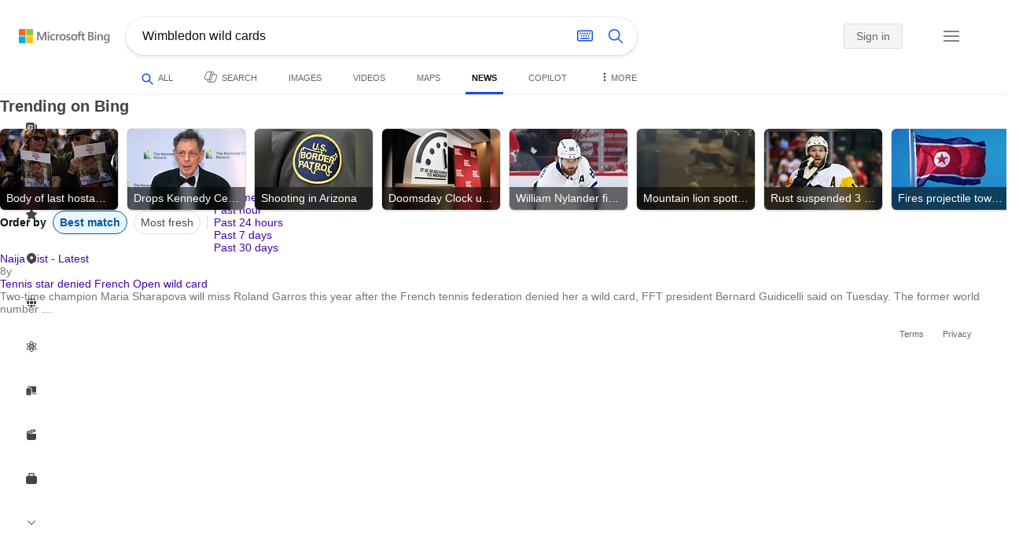

--- FILE ---
content_type: text/html; charset=utf-8
request_url: https://insertmedia.bing.office.net/news/topicview?q=Wimbledon+wild+cards&filters=tnTID%3D%224A16D000-66CA-42f4-89CE-7F840963C803%22+tnVersion%3D%225680170%22+Segment%3D%22popularnow.carousel%22+tnCol%3D%2213%22+tnOrder%3D%22ea6029ea-2e8b-41d6-9a8d-b956f50449a1%22&nvaug=%5BNewsVertical+topicviewtype%3D%222%22%5D&form=NWBTTC
body_size: 109007
content:
<!DOCTYPE html><html dir="ltr" lang="en" xml:lang="en" xmlns="http://www.w3.org/1999/xhtml" xmlns:Web="http://schemas.live.com/Web/"><script type="text/javascript" nonce="gWFcvT7gEwXMLvO0olcbv2veArOjIlKfqJG7VFRjRsQ=" >//<![CDATA[
si_ST=new Date
//]]></script><head><!--pc--><title>Wimbledon wild cards - Search News</title><meta name="viewport" content="width=device-width, initial-scale=1.0, minimum-scale=1.0" /><meta content="News from world, national, and local news sources, organized to give you in-depth news coverage of sports, entertainment, business, politics, weather, and more." name="description" /><meta name="google-site-verification" content="VzfM4za4H11_86chQrBcWeQ3ezt9R_7Hm4_L3pgjExw" /><meta content="noindex" name="robots" /><meta content="text/html; charset=utf-8" http-equiv="content-type" /><meta name="referrer" content="origin-when-cross-origin" /><link rel="icon"
                      href="/sa/simg/favicon-trans-bg-blue-mg.ico" /><script type="text/javascript" nonce="gWFcvT7gEwXMLvO0olcbv2veArOjIlKfqJG7VFRjRsQ=">//<![CDATA[
_G={Region:"US",Lang:"en-US",ST:(typeof si_ST!=='undefined'?si_ST:new Date),Mkt:"en-US",RevIpCC:"us",RTL:false,Ver:"05",IG:"592A296390684EA1A6EF1325839E535D",EventID:"69796fad908d47478f0b65d15fa890cb",MN:"SERP",V:"web",P:"SERP",DA:"CHIE01",CID:"398143B4D78462AC1799555BD6026341",SUIH:"GGb_Kz4OzLKI18wzEbEypQ",adc:"b_ad",EF:{cookss:1,bmcov:1,crossdomainfix:1,bmasynctrigger:1,bmasynctrigger3:1,getslctspt:1,newtabsloppyclick:1,chevroncheckmousemove:1,sharepreview:1,shareoutimage:1,sharefixreadnum:1,clickbackRSFlare:1,clickbackRSAfterOnP1:1,clickbackRSonTopW:1,cbrsTopWMainline:1,cbrsTopWMainlineLog:1,cbRSHoveronTopW:1,clickbackRSonAdAlgo:1,enableClickbackRSInTab:1,isClickbackRSInTab:1,clickbackAjaxRsFlare:1,multiCBRSLog:1,cbrsAnimation:1,sharepreviewthumbnailid:1,shareencodefix:1,chatskip2content:1,fablogfix:1,uaclickbackas:1,uaasnodisappear:1,hoverlinkoriginal:1,clearuspreo:1,fixTypeToSearchIssueFlare:1,asyncBOPMRSFlare:1,webcsco:1,rmsstop:1,bmbu:1,hideasbfr:1,noresbfv4:1,noresbfv5:1,noresbfrefocus:1,noresbfrequery:1,qserrfix:1},gpUrl:"\/fd\/ls\/GLinkPing.aspx?",Salt:"CfDJ8HAK7eZCYw5BifHFeUHnkJEw4Jg0MW4acMM7QqONcjf-cwXCON6oZkptMoSCoY6kdhePbeTL9cEMTAX7uGVQlWb-5GPVdM0rVKxtbJ-vf2bgLJq1XDIdQKmZ4NymLXz2Jy-ANuhyqHSc7WBiSGSIMNBMo_cgtpqRY1FCHIh3pErHOR_92QdHEf5cFZPKVn8-Dw" }; _G.lsUrl="/fd/ls/l?IG="+_G.IG+"&CID="+_G.CID ;curUrl="https:\/\/insertmedia.bing.office.net\/news\/topicview";_G.EnableCompression=true;_G.XLSC="\/web\/xlsc.aspx"; _G.XLS="\/web\/xls.aspx"; _G.XLSM="\/threshold\/xls.aspx";_G.XLSOvr=8;_G.XLSThrottle=500;_G.XLSNoFlush=true; _G.DirectLogFlight=3; function directLog(d,g,f){if(window.Log&&Log.DirectLog){Log.DirectLog(d,g,f);}else if (window.sj_gx){var x=sj_gx();x.open('GET',_G.lsUrl+"&Type=Event.ClientInst&DATA="+d+"&dl=4");x.send()}}; _G.LSP = "/fd/ls/lsp.aspx?dl=3";_G.DLPState = 1;function si_T(a){var ig='';if(!(a.length>2&&a.substring(0,3)==="IG=")){ig='IG='+_G.IG;}if(document.images){_G.GPImg=new Image;_G.GPImg.src=_G.gpUrl+ig+'&CID='+_G.CID+'&'+a;}return true;}_G.BAT="0";_G.NTT="600000";_G.CTT="3000";_G.BNFN="Default";_G.LG="160";_G.CBRSHT="400";_G.CBRSHTAM="400";_G.multiCBRSType="4";_G.maxMultiCBRS="4";;_G.InpOpt=true;;_G.EnableRMSINPOpt=true;;
//]]></script><style type="text/css">#b_header #id_h{content-visibility:hidden}#b_results>.b_ans:not(.b_top):nth-child(n+5) .rqnaContainerwithfeedback #df_listaa{content-visibility:auto;contain-intrinsic-size:648px 205px}#b_results>.b_algo:not(.b_algoBorder):nth-child(n+5)>h2{content-visibility:auto;contain-intrinsic-size:608px 24px}#b_results>.b_algo:not(.b_algoBorder):nth-child(n+5) .b_caption:not(.b_rich):not(.b_capmedia):not(.b_snippetgobig):not(.rebateContent){content-visibility:auto;contain-intrinsic-size:608px 65px;padding-right:16px;margin-right:-16px;margin-left:-16px;padding-left:16px}#b_results>.b_algo:not(.b_algoBorder):nth-child(n+5) .b_caption.b_rich .captionMediaCard .wide_wideAlgo{content-visibility:auto;contain-intrinsic-size:370px 120px}#b_results>.b_algo:not(.b_algoBorder):nth-child(n+5) .scs_icn{content-visibility:auto}#b_results>.b_ans:nth-child(n+7) .b_rs:not(.pageRecoContainer){content-visibility:auto;contain-intrinsic-size:608px 296px}#b_results>.b_ans:nth-child(n+7) .b_rs:not(.pageRecoContainer) .b_rsv3{padding-bottom:1px}#b_results>.b_pag{content-visibility:auto;contain-intrinsic-size:628px 45px}#b_footer>#b_footerItems{content-visibility:auto;contain-intrinsic-size:1px 24px}.cnt_vis_hid{content-visibility:hidden}.sw_ddbl:after,.sw_ddbk:after,.sw_ddw:after,.sw_ddgy:after,.sw_ddgn:after,.sw_st:after,.sw_sth:after,.sw_ste:after,.sw_st2:after,.sw_sth2:after,.sw_plus:after,.sw_minus:after,.sw_tpcg:after,.sw_tpcbl:after,.sw_tpcw:after,.sw_tpcbk:after,.sw_close:after,.sb_pagN:after,.sb_pagP:after,.sw_up:after,.sw_down:after,.b_expandToggle:after,.b_fLogo:after,.b_cm:after,.sw_lpoi:after{position:relative}.sw_ddbl:after,.sw_ddbk:after,.sw_ddw:after,.sw_ddgy:after,.sw_ddgn:after,.sw_st:after,.sw_sth:after,.sw_ste:after,.sw_st2:after,.sw_sth2:after,.sw_plus:after,.sw_minus:after,.sw_tpcg:after,.sw_tpcbl:after,.sw_tpcw:after,.sw_tpcbk:after,.sw_close:after,.sb_pagN:after,.sb_pagP:after,.sw_up:after,.sw_down:after,.b_expandToggle:after,.b_fLogo:after,.b_cm:after,.sw_lpoi:after{content:url(/rp/kAwiv9gc4HPfHSU3xUQp2Xqm5wA.png)}.sw_ddbl,.sw_ddbk,.sw_ddw,.sw_ddgy,.sw_ddgn,.sw_st,.sw_sth,.sw_ste,.sw_st2,.sw_sth2,.sw_plus,.sw_minus,.sw_tpcg,.sw_tpcbl,.sw_tpcw,.sb_clrhov,.sb_pagN,.sb_pagP,.sw_up,.sw_down,.b_expandToggle,.b_fLogo,.b_cm,.sw_lpoi{display:inline-block;position:relative;overflow:hidden;direction:ltr}.sw_ddbl:after,.sw_ddbk:after,.sw_ddw:after,.sw_ddgy:after,.sw_ddgn:after,.sw_st:after,.sw_sth:after,.sw_ste:after,.sw_st2:after,.sw_plus:after,.sw_minus:after,.sw_tpcg:after,.sw_tpcbl:after,.sw_tpcw:after,.sw_tpcbk:after,.sb_pagN:after,.sb_pagP:after,.sw_up:after,.sw_down:after,.b_expandToggle:after,.b_fLogo:after,.b_cm:after,.sw_lpoi:after{display:inline-block;transform:scale(.5)}.sw_up:after{display:inline-block;transform:scale(.5,-.5) translateY(-20px)}.sw_sth2:after{display:inline-block;transform:scale(-.5,.5) translateX(56px)}.sw_tpcg,.b_expandToggle,.b_fLogo{display:block}.b_searchbox{padding-right:0}.sw_st,.sw_sth,.sw_ste,.sw_st2,.sw_sth2{height:12px;width:12px}.sw_st:after{transform-origin:-68px -40px}.sw_st2:after{transform-origin:-124px -40px}.sw_sth:after{transform-origin:-152px -40px}.sw_sth2:after{transform-origin:40px -68px}.sw_ste:after{transform-origin:-96px -40px}.sw_ddbl,.sw_ddbk,.sw_ddw,.sw_ddgy,.sw_ddgn{height:4px;width:7px}.sw_ddbl:after,.sw_ddbk:after,.sw_ddw:after,.sw_ddgy:after{transform-origin:-180px -52px}.sw_ddgn:after{transform-origin:-180px -40px}.sw_tpcg,.sw_tpcbl,.sw_tpcw,.sw_tpcbk{height:12px;width:12px}.sw_tpcg:after,.sw_tpcbl:after,.sw_tpcw:after,.sw_tpcbk:after{transform-origin:-218px -40px}.sw_plus{height:8px;width:8px}.sw_plus:after{transform-origin:-198px -40px}.sb_pagP,.sb_pagN{height:40px;width:40px}.shop_page .sb_pagP:after,.bf_wrapper .sb_pagP:after,b_fpage .sb_pagP:after{transform-origin:-430px 0}.shop_page .sb_pagP:hover:after,.shop_page .sb_pagP:active:after,.shop_page .sb_pagP:focus:after,.bf_wrapper .sb_pagP:hover:after,.bf_wrapper .sb_pagP:active:after,.bf_wrapper .sb_pagP:focus:after,.b_fpage .sb_pagP:hover:after,.b_fpage .sb_pagP:active:after,.b_fpage .sb_pagP:focus:after{transform-origin:-514px 0}.shop_page .sb_pagN:after,.bf_wrapper .sb_pagN:after,.b_fpage .sb_pagN:after{transform-origin:-430px 0}.shop_page .sb_pagN:hover:after,.shop_page .sb_pagN:active:after,.shop_page .sb_pagN:focus:after,.bf_wrapper .sb_pagN:hover:after,.bf_wrapper .sb_pagN:active:after,.bf_wrapper .sb_pagN:focus:after,.b_fpage .sb_pagN:hover:after,.b_fpage .sb_pagN:active:after,.b_fpage .sb_pagN:focus:after{transform-origin:-514px 0}@media screen and (forced-colors:active){.sb_pagN:after,.sb_pagP:after{content:""}li.b_pag a.sb_pagN,li.b_pag a.sb_pagP{width:auto}li.b_pag a.b_roths{transform:rotate(0deg)}.b_pag .sw_next,.b_pag .sw_prev{display:block}}.b_expandToggle,.sw_up,.sw_down{height:10px;width:16px}.b_expandToggle:after,.sw_up:after,.sw_down:after{transform-origin:-348px 0}.b_active .b_expandToggle:after,.sw_up:after{transform-origin:-348px 0}.b_icon{width:20px;height:20px;z-index:0}.b_cm{height:10px;width:12px}.b_cm:after{transform-origin:-152px -68px}.sw_lpoi{height:12px;width:8px}.sw_lpoi:after{transform-origin:-48px -40px}.b_pag .b_roths{transform:rotate(180deg)}z{a:1}z{a:1}html,body #b_results .b_no{background-color:#fff}#b_results>li a{color:#4007a2}#b_results>li a:visited{color:#4007a2}#b_results>li{background-color:#fff}.ccmc{background-color:#ccc}.ccmc:active{background-color:#36b}#b_tween .b_selected,div.b_dropdown .b_selected,#b_tween a.ftrH.b_selected:hover{background:#e1e0df}#b_tween .b_toggle:hover,#b_tween .ftrH:hover{background:#f2f2f2}.b_scroll{background:#999;border-color:#999}.b_scroll:hover{background:#4d4d4d}.b_dropdown{background-color:#fff;border-color:#e5e5e5}.ctxt,select,input[type="text"]{color:#444;border-color:#ddd}.b_dark select{background-color:#292827}.ccal{border-color:#ddd}.ccal:hover,.ctxt:hover,select:hover,input[type="text"]:hover{box-shadow:0 1px 2px 0 rgba(0,0,0,.1)}.b_dark select:hover{background-color:#292827}.ctxt:focus,select:focus,input[type="text"]:focus{color:#444;border-color:#919191;box-shadow:0 1px 2px 0 rgba(0,0,0,.1)}.ccal input[type="text"],.ccal input[type="text"]:hover,.ccal input[type="text"]:focus{color:#444}.ccal.ccal_rfs input[type="text"],.ccal.ccal_rfs input[type="text"]:hover,.ccal.ccal_rfs input[type="text"]:focus{color:#666}label{color:#767676}#b_results ::placeholder{color:#767676;opacity:1}#b_results :-ms-input-placeholder{color:#767676}#b_results ::-webkit-input-placeholder{color:#767676}#b_results input[type="text"]:disabled{color:#ccc}a,#b_tween a:visited,#b_results .b_no a{color:#4007a2}a:visited,#b_results>li a:visited{color:#4007a2}.trgr_icon .c_tlbxTrgIcn.sw_css{border-color:#444 transparent}.b_posText{color:#006d21}.b_negText{color:#c80000}#b_context .b_entityTitle,#b_results .b_entityTitle{color:#444}#b_context .b_entitySubTitle,#b_results .b_entitySubTitle{color:#767676}body,.b_promoteText,#b_tween a.ftrH:hover,.b_expando,.b_expando h2,.b_expando h3,.b_expando h4,.b_expando .b_defaultText,.b_active a,.b_active a:visited,.b_active a:hover,#b_results>.b_pag a,#b_results .b_no,#b_content a.cbl:visited,#b_content a.cbl{color:#71777d}#b_tween,#b_tween a.ftrH{color:#70757a}.b_top,.b_top .b_promoteText{color:#444}.b_alert,.sb_alert,.b_pAlt,#b_results .b_no .b_alert,#b_results .b_no .sb_alert,#b_results .b_no .b_pAlt{color:#d90026}#b_results .b_alert,#b_results .sb_alert,#b_results .b_pAlt{color:#d90026}.b_demoteText,.b_secondaryText,.b_attribution,.b_factrow,.b_focusLabel,.b_footnote,.b_ad .b_adlabel,#b_tween .b_dropdown a,.b_expando .b_subModule,.b_expando .b_suppModule,.b_algo .b_vList td{color:#767676}.b_algo .b_factrow{color:#767676}.b_caption,.snippet{color:#71777d}.b_top .b_caption{color:inherit}.ciot{background-color:#000}#b_context .b_subModule,#b_results .b_subModule,.overlay-container .b_subModule{border-bottom:1px solid #ececec}#b_context .b_sideBleed:last-child .b_subModule,#b_results .b_sideBleed:last-child .b_subModule,.overlay-container .b_sideBleed:last-child .b_subModule{border-bottom:0}.b_subModule h2{color:#111}.c_tlbx,.c_tlbxIS{border-color:#999;background:#fff}.sw_poi{color:#fff}.sw_poia{color:#fff}.sc_errorArea>.sc_error,.sc_errorArea>.sc_error h1,.sc_errorArea>.sc_error h3{color:#71777d}.sc_errorArea font[color=red]{color:#d90026!important}.b_caption p strong,.b_caption .b_factrow strong,.b_secondaryText strong{color:#767676}.b_belowcaption .b_secondaryText{color:#767676!important}#b_context .b_ans,#b_rrat_cont .b_ans,#b_context #wpc_ag,#b_rrat_cont #wpc_ag{background-color:#fff}#b_context .b_posText,#b_rrat_cont .b_posText,.b_expando .b_posText{color:#006d21}#b_context .b_negText,#b_rrat_cont .b_negText,.b_expando .b_negText{color:#c80000}#b_context,#b_rrat_cont,#b_context .wpc_rifacts,#b_rrat_cont .wpc_rifacts,#b_context .b_defaultText,#b_rrat_cont .b_defaultText{color:#71777d}#b_context .b_alert,#b_rrat_cont .b_alert,#b_context .sb_alert,#b_rrat_cont .sb_alert,#b_context .b_pAlt,#b_rrat_cont .b_pAlt{color:#d90026}#b_content .b_lowFocusLink a,#b_context .b_secondaryText,#b_rrat_cont .b_secondaryText,#b_context .b_attribution,#b_rrat_cont .b_attribution,#b_context .b_factrow,#b_rrat_cont .b_factrow,#b_context .b_footnote,#b_rrat_cont .b_footnote,#b_context .b_ad .b_adlabel,#b_rrat_cont .b_ad .b_adlabel,.b_expando .b_secondaryText,.b_expando .b_attribution,.b_expando .b_factrow,.b_expando .b_footnote,#b_tween .b_nonselectable{color:#767676}#b_context .b_footnote a,#b_rrat_cont .b_footnote a,.b_promtext{color:#111}#b_context .b_pointer.b_mhdr:hover .b_secondaryText,#b_rrat_cont .b_pointer.b_mhdr:hover .b_secondaryText{color:#36b}z{a:1}.b_footer{background-color:transparent}.b_footer,.b_footer a,.b_footer a:visited{color:#666}#b_results>.b_ad a{color:#4007a2}#b_results>.b_ad a:visited{color:#4007a2}#b_context>li.b_ad,#b_rrat_cont>li.b_ad{color:#71777d;background-color:#fff}#b_context>li.b_ad a,#b_rrat_cont>li.b_ad a{color:#4007a2}#b_context>li.b_ad a:visited,#b_rrat_cont>li.b_ad a:visited{color:#4007a2}.b_ad .b_caption p strong,.b_ad .b_caption .b_factrow strong,.b_ad .b_secondaryText strong{color:#767676}cite,#b_results cite.sb_crmb a,#b_results cite a.sb_metalink,#b_results .b_adurl cite a,#bk_wr_container cite a{color:#444}.b_ad cite,.b_ad cite a{color:#006d21}#b_context cite,#b_rrat_cont cite,#b_context cite a,#b_rrat_cont cite a,.b_expando cite,.b_expando cite a{color:#444}.b_button:hover,.b_button:visited,.b_hlButton,.b_hlButton:hover,.b_hlButton:visited,.b_foregroundText,.ciot{color:#fff}.b_button:hover,.b_hlButton{background-color:#0072c5}.b_button:active,.b_hlButton:active{background-color:#333}.b_hlButton:hover{background-color:#106ebe}.b_border,.b_button,.b_hlButton{border-color:#ccc}#b_results>.b_pag{background-color:transparent}#b_results>.b_pag a:hover{background-color:#f4f4f4}#b_results>.b_pag .sb_pagS_bp:hover{background-color:#fff}#b_results>.b_pag a.sb_pagP:hover,#b_results>.b_pag a.sb_pagN:hover{background-color:inherit}#b_results>.b_pag .sb_pagS_bp{color:#111}.b_pag a{border:3px solid transparent}.b_pag a.sb_bp{border:0;border-bottom:3px solid transparent}.b_pag .sb_pagS,.b_pag a.sb_pagS_bp{border-color:var(--bing-smtc-foreground-content-neutral-secondary-alt)}z{a:1}z{a:1}#b_results>.b_ad{color:#71777d;background-color:#f9fcf7}#b_results,#b_results .b_defaultText,#b_results>.b_pag a:hover,#b_tween .b_selected,#b_tween a.ftrH.b_selected,#b_tween a.ftrH.b_selected:hover,#b_tween .b_toggle:hover,#b_tween .b_highlighted,#hlcchcxmn label{color:#71777d}html,body,h1,h2,h3,h4,h5,h6,p,img,ol,ul,li,form,table,tr,th,td,blockquote{border:0;border-collapse:collapse;border-spacing:0;list-style:none;margin:0;padding:0}html{overflow-y:scroll}#b_content{clear:both;min-height:316px;padding:41px 0 0 160px}#b_pole{margin:-25px 0 15px -160px;padding-left:180px}#b_tween~#b_pole{margin-top:3px}.b_underSearchbox~#b_pole{margin-top:0}#b_context,#b_rrat_cont{margin:0 0 0 60px;padding:0 20px}#b_context .b_ans,#b_rrat_cont .b_ans,.b_expando .b_ans,#b_context .b_ad,#b_rrat_cont .b_ad,.b_card{margin:0 -20px}#b_context .b_ans,#b_rrat_cont .b_ans,.b_expando .b_ans{padding:10px 20px 0}#b_context .b_ad,#b_rrat_cont .b_ad{padding:10px 20px}.b_card{padding:15px 20px}#b_results,#b_context,#b_rrat_cont,#b_tween>span,.b_hList>li,.c_tlbxTrg,.b_hPanel>span,.ccal .ccali,.b_footerRight,.b_hPanel .b_xlText,.b_hPanel .cico,.b_moreLink,.b_label+.b_hList,.lc_bks,.lc_bkl,.fiw,.csrc,.b_footnote .cico,.b_algo .b_title H2,.b_algo .b_title>div,.b_algo .b_title .b_suffix>div,h3{display:inline-block}.b_pointer{cursor:pointer}label,.b_ad .b_adlabel,.c_tlbxTrgIcn{display:block}#b_tween{margin-top:-28px;padding-bottom:0}.b_underSearchbox~#b_tween{margin-top:-2px}#b_tween,#b_tween .ftrH{height:30px}#b_tween>span{padding-right:25px}#b_results>li{margin:0 0 2px}#b_results>li,#b_results>.b_ad{padding:10px 0}#b_results>.b_ans{padding:12px 0 0}#b_results>.b_algo{padding:12px 0 0}#b_results>li .b_fullb{margin-left:-0;margin-right:-0}#b_results>.b_ad{padding-right:-2px;border-right:2px solid #e5e5e5}#b_results>li:first-child,#b_results>li:first-child.b_bfb_mainline.b_ans:empty+li:not(.b_ans.b_topborder){padding-top:10px}#b_results>.b_pag{padding:18px 0 40px 20px}#b_results>.si_pp,.sb_hbop,.b_hide,.ttl,#sw_tfbb,.sw_next,.sw_prev,#id_d,.b_hidden img{display:none}.b_hidden{visibility:hidden}#b_context .b_ans,#b_rrat_cont .b_ans,.b_expando .b_ans{margin-bottom:5px}#b_context .b_ad,#b_rrat_cont .b_ad{margin-bottom:5px}main,aside,.b_inlineList li,.b_inlineList div,.b_factrow li{display:inline}.b_footerRight,td,th,#b_context,#b_rrat_cont,.b_hList>li{vertical-align:top}.b_footer{width:100%;padding:12px 0}.c_tlbxTrg{width:15px;height:14px;margin:-1px 6px -3px 2px}.c_tlbxTrgIcn{margin:4px 0 2px 3px}.c_tlbx{position:absolute;z-index:6;border:1px solid;padding:10px}.c_tlbxIS{border-bottom:1px solid}.b_gridList ul:first-child,.b_vlist2col ul:first-child{margin:0 20px 0 0}.b_gridList li,.b_vlist2col li{padding:0 0 10px}.b_vlist2col.b_deep li{padding:0 0 10px}.b_overhangR .b_vlist2col ul:first-child{margin:0 15px 0 0}.b_overhangR .b_vlist2col ul{width:180px}.b_deep p{height:33px}#b_context .b_ad .b_adlabel,#b_rrat_cont .b_ad .b_adlabel,#b_content .b_expanderControl .sw_plus,.sc_rf form,form.sc_rf,.b_lBMargin{margin-bottom:10px}.b_ad li,#b_results .b_ad .b_adlabel{margin-bottom:8px}.b_ad li:last-child{margin-bottom:0}.b_ad li li,.b_ad li li:last-child{margin:0}#b_results .b_ad .b_vlist2col,#b_results .b_ad .b_factrow,#b_results .b_ad .b_bcfactrow{margin-top:-6px}#b_results .b_ad .sb_adRA .b_vlist2col{padding-left:0}.sx_ci{border:1px solid #e5e5e5;margin-top:3px;width:80px;height:60px}.b_favicon{margin:0 .5em 0 0}.b_imagePair:after,.b_vlist2col:after,.b_gridList:after{clear:left}.b_imagePair.reverse:after,.b_overhangR:after{clear:right}.b_clear,#b_results>li:after,.b_clearfix:after{clear:both}#b_results>li:after,.b_clearfix:after,.b_imagePair:after,.b_vlist2col:after,.b_gridList:after,.b_overhangR:after{content:'.';display:block;height:0;visibility:hidden}.b_vlist2col ul,.b_gridList ul,.b_float,.b_footer,.b_float_img,.b_pag li,.b_mhdr h2{float:left}.b_floatR_img,.b_floatR,.wr_tc{float:right}.b_overflow,.b_hList li,.b_1linetrunc,.b_deep p,.b_imageOverlayWrapper{overflow:hidden}.b_ansImage{padding:2px 10px 0 0}.b_creditedImg img,.b_creditedImg .cico{padding-bottom:1px}h4,.sa_uc>.b_vList>li>table td,.b_smBottom,#b_context .b_ad h2,#b_rrat_cont .b_ad h2,.b_attribution,.b_secondaryFocus,.b_focusTextLarge,.b_focusTextMedium,.b_focusTextSmall,.b_focusTextExtraSmall,.b_snippet{padding-bottom:2px}.b_factrow{padding-bottom:2px}h2,.b_focusLabel,label{padding-bottom:3px}.b_vPanel .b_vPanel>div,.b_vList .b_vPanel>div{padding-bottom:5px}.b_dataList li,.b_mBottom{padding-bottom:5px}.b_lBottom,.b_entitySubTitle{padding-bottom:12px}#b_context .b_subModule h2,#b_rrat_cont .b_subModule h2,#b_results .b_subModule h2{padding-bottom:16px}#b_results .sp_recourse.b_lBottom,.b_caption,.b_moreLink,.b_footnote,.b_hList>li,#b_context h2,#b_rrat_cont h2,#b_context h2.b_entityTitle,#b_rrat_cont h2.b_entityTitle,#b_results .b_ad .b_factrow,#b_results .b_ad .b_bcfactrow,.overlay-container .b_subModule h2,.b_expando h2,.b_no h1,.b_no h4,.b_no li,.b_prominentFocusLabel,.ht_module,.b_locStr{padding-bottom:10px}.b_vPanel>div,.b_vList>li{padding-bottom:10px}#b_results .b_ans>.b_factrow:last-child{padding-bottom:10px}.b_vList .b_hList>li,.b_vPanel .b_hList>li,#b_content .ht_module h2,.b_vList .b_float_img,.b_creditedImg .b_footnote,.b_creditedImg .cico img,#b_results>.b_ad,.b_suppModule .b_mhdr,.b_vList>li>.tab-container,.b_vPanel>div>.tab-container,.b_ad .b_deep h3,#b_content .b_float_img_nbp{padding-bottom:0}.b_caption .b_factrow:last-child,#b_results .b_caption .b_factrow:last-child,.b_caption>.b_dataList:last-child li:last-child,.b_caption .b_moreLink:last-child,.b_vList .b_moreLink:last-child,.b_vList .b_factrow:last-child,.b_hList .b_factrow:last-child,.b_vPanel .b_factrow:last-child,.b_caption .b_attribution:last-child,.b_vList .b_attribution:last-child,.b_hList .b_attribution:last-child,.b_vPanel .b_attribution:last-child,.b_vList>li>table:last-child tr:last-child td,.b_vPanel>div>table:last-child tr:last-child td,.b_vList .b_focusLabel:last-child,.b_vPanel .b_focusLabel:last-child,.b_vList .b_prominentFocusLabel:last-child,.b_vPanel .b_prominentFocusLabel:last-child,.b_vList .b_secondaryFocus:last-child,.b_vPanel .b_secondaryFocus:last-child,.b_vList .b_focusTextExtraSmall:last-child,.b_vPanel .b_focusTextExtraSmall:last-child,.b_vList .b_focusTextSmall:last-child,.b_vPanel .b_focusTextSmall:last-child,.b_vList .b_focusTextMedium:last-child,.b_vPanel .b_focusTextMedium:last-child,.b_vList .b_focusTextLarge:last-child,.b_vPanel .b_focusTextLarge:last-child,.b_vList h4:last-child,.b_vPanel h4:last-child,.b_vPanel .b_caption:last-child,.b_vPanel .b_vList:last-child>li:last-child,.b_vPanel .b_footnote:last-child{padding-bottom:0}.b_vList .b_vPanel,.b_vPanel .b_vPanel{margin-bottom:-5px}.b_hList .b_vList,.b_hList .b_vPanel{margin-bottom:-10px}.ht_module .sc_rf form.lc_bk,.b_mBMargin,.wpcbcc{margin-bottom:5px}#b_results .b_no{margin:0 0 80px}.b_rich{padding-top:3px}h2+.b_rich{padding-top:2px}.b_algo .b_attribution img{vertical-align:text-bottom}.b_smLeft{padding-left:2px}.b_lLeft,.b_floatR_img,.b_suffix,.b_footnote .cico{padding-left:10px}.wr_tc,.b_xlLeft,.b_deep,#b_results .b_ad .b_vlist2col,#b_tween{padding-left:20px}h2 .b_secondaryText{margin-left:5px}.b_hList.b_imgStrip>li{padding-right:1px}.b_smRight{padding-right:2px}.fiw,.lc_bkl,.b_mRight,.b_label,.csrc{padding-right:4px}.b_lRight,.b_imgStrip .imgData,.b_underSearchbox .b_label{padding-right:10px}.b_hPanel>span,.b_hList>li{padding-right:10px}.b_hPanel.wide>span,.b_xlRight{padding-right:20px}.b_hList.b_imgStrip>li:last-child,.b_hList>li:last-child,.b_hPanel>span:last-child,td:last-child,th:last-child,#b_tween>span:last-child{padding-right:0}.b_twoColumn>div:first-child{padding-right:30px}.b_overhangR{margin-right:-30px;padding-right:150px}.wr_tc{margin-right:-150px}.wr_et{margin-right:-120px}.b_tbl{margin-right:-10px}.b_border,.b_button,.b_hlButton,.b_scroll,.b_dropdown{border-width:1px;border-style:solid}.b_button,.b_hlButton{line-height:30px;text-decoration:none;text-align:center;cursor:pointer;padding:0 15px;min-width:50px}.lc_bks .cbtn{margin-top:15px}#b_context .b_subModule,#b_rrat_cont .b_subModule,#b_results .b_subModule,.b_expando .b_subModule{padding:0 19px 0 19px;margin-bottom:16px}#b_context .b_subModule .b_lBottom.lo_im_ov,#b_rrat_cont .b_subModule .b_lBottom.lo_im_ov{padding-bottom:0;margin-bottom:12px}.overlay-container .b_subModule{padding-bottom:0;margin-bottom:16px}#b_context .b_sideBleed:last-child .b_subModule,#b_rrat_cont .b_sideBleed:last-child .b_subModule,#b_results .b_sideBleed:last-child .b_subModule,.b_subModule .b_subModule:last-child{margin-bottom:0}.b_dropdown{position:absolute;z-index:6}.b_scroll{position:relative;top:0;width:5px;height:20px}.b_pag a{display:block;min-width:34px;margin-right:10px;text-align:center;height:34px;line-height:34px}.b_pag a.sb_bp{min-width:40px;margin-right:20px;height:37px;line-height:42px}.b_pag .b_widePag{margin-right:28px}.b_pag a.sb_pagN,.b_pag a.sb_pagP{min-width:0;height:30px;width:30px;border:0;margin-top:5px;padding:1px}.b_pag a.sb_pagN_bp,.b_pag a.sb_pagP_bp{height:40px;width:40px;margin-top:0}.b_pag .sw_prev,.b_pag .sw_next{margin:2px}.b_mhdr{margin:-15px 0 -5px;padding:15px 0 5px}.b_mhdr .sw_up,.b_mhdr .sw_down{margin-top:10px}.b_mhdr .b_moreLink,.b_mhdr .b_secondaryText{margin-top:6px}.b_vPanel .sc_rf form,.b_suppModule .b_mhdr{margin-bottom:0}.b_rTxt{text-align:right}.b_cTxt{text-align:center}.b_jTxt{text-align:justify}table{width:100%;word-wrap:break-word}td,th,.b_float_img{padding:0 10px 10px 0}th{text-align:left}.sw_poi,.sw_poia{float:left;margin:-3px 5px 0 0;line-height:20px;text-align:center}.ctxt,select,input[type="text"]{outline:0;padding:0 11px;height:30px;border-width:1px;border-style:solid;border-radius:2px}.ctxt.b_focusTextMedium{padding:3px 11px 8px 11px;height:57px}.ctxt.b_outTextBox{border-top:4px solid #919191;padding:0 11px 8px 11px}.ctxt.b_outTextBox:focus{border-top-width:1px;padding-top:3px}select{padding:0 0 0 11px;height:32px}input.ctxt,.ccal input,.ccal .ccali,.b_favicon,.b_footnote .cico{vertical-align:middle}.ccal .ctxt,.ccal .ctxt:hover,.ccal .ctxt:focus,.ccal .ccali{background:none;border:0;box-shadow:none}.ccal{border-width:1px;border-style:solid}.ccal .ccali{height:30px}.ccal .ccalp{padding:5px 5px 0 5px}.b_underSearchbox{margin:-20px 0 14px}.b_underSearchbox .b_hList>li{padding:0 8px 0 0}.b_compactSearch label{float:left;margin:7px 10px 0 0}.b_compactSearch input{margin-right:0;float:left}.b_compactSearch .cbtn{border-left:0}.b_footer table{width:520px;margin:15px 20px 0 120px}#b_footerItems ul{display:block}#b_footerItems li{display:inline;float:right}#b_footerItems span{margin-right:24px;margin-left:24px;float:right}#b_footerItems a{margin-right:24px;font-size:11px}#b_footerItems{line-height:24px;padding:0 20px 0 24px;font-size:11px}.b_footerRight{margin:13px 0 0 50px}.b_1linetrunc{text-overflow:ellipsis;white-space:nowrap}div.cico.b_capImg{margin-bottom:4px}.b_imageOverlayWrapper{margin:-20px 0 0;height:20px}.b_imageOverlay{color:#fff;background-color:#000;padding:5px}.ansP,.ansPF{padding-left:30px}.ansP .wpc_pin,.ansPF .wpc_pin{margin-left:-30px}#b_context .rssmgrp .b_subModule,#b_rrat_cont .rssmgrp .b_subModule,.overlay-container .rssmgrp .b_subModule{border-bottom:0}#b_context .b_entitySubTitle,#b_rrat_cont .b_entitySubTitle,#b_results .b_entityTP .b_entitySubTitle{margin-top:-9px}.b_entityTP .b_infocardTopR .b_floatR_img{padding-bottom:10px}.b_vmparent{display:-ms-flexbox;display:-webkit-flex;display:flexbox;display:-webkit-box;display:flex;align-items:center}.b_relative{position:relative}:root{--lgutter:160px;--lgutterrev:-160px;--polepadl:160px;--polepadl2:120px;--dtabpadl:160px;--rgutter:80px;--crleft:888px;--bminwidth:1320px}z{a:1}input,textarea,h4,h5{font:inherit;font-size:100%}body,.b_no h4,h2 .b_secondaryText,h2 .b_alert,.b_underSearchbox,#b_header{font:14px/normal "Arial",Helvetica,Sans-Serif}h1,h2,h3{font:13px/1.2em "Arial",Sans-Serif}h2{font-size:20px;line-height:28px}.sb_add h2{line-height:28px}h3,.b_no h1{font-size:18px;line-height:22px}cite{font-style:normal}.sb_alert a{font-style:italic}#b_content,#b_context,#b_rrat_cont,.b_expando{line-height:1.2em}cite,#b_context,#b_rrat_cont,.b_expando,#vidans2{word-wrap:break-word}#sa_ul li,.nowrap{white-space:nowrap}.b_footer{line-height:18px}.b_attribution,#b_content .b_attribution{font-size:16px;line-height:24px}#b_content main #b_results .b_algo cite{font-size:14px}.ba_title>h2+cite{font-size:16px;line-height:24px;padding-top:1px}.b_subModule h2{font-size:18px;line-height:22px}.b_smText,.b_footnote,.ciot{font-family:"Arial",Helvetica,Sans-Serif;font-size:11px;line-height:normal}.b_footnote{line-height:16px}.b_ad .b_adlabel,.b_ad .b_adlabel strong{font:12px/normal "Arial",Helvetica,Sans-Serif}.b_mText{font:16px/22px "Arial",Helvetica,Sans-Serif}.b_focusLabel{font:16px "Arial",Sans-Serif;line-height:20px}.b_secondaryFocus{font:13px "Arial",Helvetica,Sans-Serif;line-height:18px}.b_focusTextExtraSmall{font:18px "Arial",Sans-Serif;line-height:1.3em}h2.b_entityTitle,.b_prominentFocusLabel,.b_xlText{font-size:24px;font-family:"Arial",Sans-Serif;line-height:1.2em}h2.b_entityTitle{line-height:normal}.b_entitySubTitle{font-size:13px;line-height:18px}.b_focusTextSmall,.b_focusTextMedium,.b_focusTextLarge{font:400 28px "Arial",Sans-Serif}.b_focusTextMedium{font-size:40px;line-height:48px}.b_focusTextLarge{font-size:54px;line-height:64px}.b_focusTextSmall{font-size:28px;line-height:38px}h2.b_topTitle{font-size:20px;line-height:28px}.sb_add h2.b_topTitle{line-height:28px}strong,.b_active a,.b_no h4,.b_strong,.b_ad .b_adlabel strong,.cbl{font-weight:700}th,h2 strong,h3 strong{font-weight:normal}#b_tween{font-size:14px}#b_tween>span,#b_tween .ftrH{line-height:30px}.b_attribution cite{unicode-bidi:normal}a,.b_algoheader a:hover,.b_topbar a:hover,.b_pag a:hover,.cbtn:hover,.cbtn a:hover,.b_hlButton:hover,.ftrB a:hover,.b_algo:hover .b_vList h2 a,.b_algo:first-child:hover .b_vList h2 a,#b_header:hover~#b_content #b_pole~#b_results li:first-child.b_ad li:first-child h2 a,#b_header:hover~#b_content #b_pole~#b_topw li:first-child.b_ad li:first-child h2 a,#b_header:hover~#b_content #b_pole~#b_results li:first-child.b_algo h2 a,#b_header:hover~#b_content #b_topw~#b_results li:first-child.b_algo h2 a,body:not(:hover) #b_content #b_topw~#b_results li:first-child.b_algo h2 a,body:not(:hover) #b_content #b_pole~#b_results li:first-child.b_algo h2 a,#b_results>.b_ans:hover .ent_cnt h2>a,#b_results>.b_ans:hover .sp_requery h2>a,#b_results>.b_ans .b_rich>.b_vList>li:hover h5.b_lBMargin>a{text-decoration:none}a:hover,.b_algoheader a h2:hover,.b_algo:first-child:hover h2 a,.b_algo .b_underline a,.sb_add .b_underline a,#b_results>.b_ad li .sb_adTA:hover h2 a,#b_topw>.b_ad li .sb_adTA:hover h2 a,#b_header:hover~#b_content #b_results li:first-child.b_ad li:first-child div.sb_adTA h2 a,#b_header:hover~#b_content #b_topw li:first-child.b_ad li:first-child div.sb_adTA h2 a,#b_header:hover~#b_content #b_results li:first-child.b_algo h2 a,body:not(:hover) #b_content #b_results li:first-child.b_algo h2 a,#b_results li.b_msg.b_canvas a:focus-visible{text-decoration:underline}z{a:1}z{a:1}#b_results>li.b_ans.b_topborder{padding:15px 0 10px 0;margin-bottom:12px;border-radius:6px;margin-top:0}#b_results>li.b_ans.b_topborder .bgtopgr{border-bottom-left-radius:6px;border-bottom-right-radius:6px}#b_results>li.b_ans.b_topborder .bgtopwh{border-radius:6px 6px 0 0}#b_results li.b_ans:not(.b_bfb_mainline:empty)~.b_topborder{margin-top:10px}#b_results li.b_ad~.b_ans.b_topborder{margin-top:12px}#b_results>li.b_ans.b_topborder.b_tophb{border:1px solid #ddd;box-shadow:none;padding:0}#b_results>li.b_ans.b_topborder,#b_results>li.b_ans.b_topborder.b_tophb.b_topshad{box-shadow:0 0 0 1px rgba(0,0,0,.05);border:0}.b_tophb .b_tophbh{padding:15px 0 16px 0}.b_tophb .b_tophbb{border-top:1px solid #ddd;padding:15px 0 19px 0}.b_topshad .b_tophbb{padding-bottom:10px}.b_tophb .b_tophbb.bgbtopnone{border-top:0}.b_tophb .bgtopwh{background-color:#fff}.b_tophb .bgtopgr{background-color:#f5f5f5}#b_results>.b_ad+.b_top{margin-top:0}.b_top .b_attribution+.b_rich,.b_top .b_factrow+.b_rich{padding-top:8px}.b_top .b_topTitle+.b_rich{padding-top:12px}.b_tHeader,.b_demoteText,.b_secondaryText,.b_attribution,.b_factrow,.b_focusLabel,.b_footnote,.b_ad .b_adlabel,#b_tween .b_dropdown a,.b_expando .b_subModule,.b_expando .b_suppModule,.b_algo .b_vList td,#b_content .b_lowFocusLink a,#b_context .b_secondaryText,#b_rrat_cont .b_secondaryText,#b_context .b_attribution,#b_rrat_cont .b_attribution,#b_context .b_factrow,#b_rrat_cont .b_factrow,#b_context .b_footnote,#b_rrat_cont .b_footnote,#b_context .b_ad .b_adlabel,#b_rrat_cont .b_ad .b_adlabel,.b_expando .b_secondaryText,.b_expando .b_attribution,.b_expando .b_factrow,.b_expando .b_footnote{color:#767676}.b_ad .b_secondaryText{color:var(--bing-smtc-foreground-content-neutral-tertiary)}#b_context .b_mhdr:hover .b_secondaryText,#b_rrat_cont .b_mhdr:hover .b_secondaryText,.b_expando .b_mhdr:hover .b_secondaryText{color:#001ba0}#b_results>.b_top .b_prominentFocusLabel,#b_results>.b_top .b_topTitle,#b_results>.b_top .b_focusTextExtraSmall,#b_results>.b_top .b_focusTextExtraSmall a,#b_results>.b_top .b_focusTextSmall,#b_results>.b_top .b_focusTextSmall a,#b_results>.b_top .b_focusTextMedium,#b_results>.b_top .b_focusTextMedium a,#b_results>.b_top .b_focusTextLarge,#b_results>.b_top .b_focusTextLarge a{color:#111}span.b_negText.b_focusTextExtraSmall{color:#c80000!important}span.b_posText.b_focusTextExtraSmall{color:#006d21!important}.b_top .b_focusTextExtraSmall a,.b_top .b_focusTextSmall a,.b_top .b_focusTextMedium a,.b_top .b_focusTextLarge a{text-decoration:none}#b_results>.b_top:hover .b_focusTextExtraSmall a,#b_results>.b_top:hover .b_focusTextSmall a,#b_results>.b_top:hover .b_focusTextMedium a,#b_results>.b_top:hover .b_focusTextLarge a{color:#001ba0}#b_results>.b_top .b_focusTextExtraSmall a:hover,#b_results>.b_top .b_focusTextSmall a:hover,#b_results>.b_top .b_focusTextMedium a:hover,#b_results>.b_top .b_focusTextLarge a:hover{text-decoration:underline}.fc_cal_holder table{font-size:11px}body .fc_cal_holder{border:1px solid #0072c5}body .fc_cal_holder .fc_cal_disabled{color:#767676}body .fc_cal_holder a:link,body .fc_cal_holder a:visited{color:#666}body .fc_cal_holder td,body .fc_cal_holder .fc_cal_disabled,body .fc_cal_holder .fc_cal_days td{width:20px;line-height:20px;padding:0 10px 10px 0}.fc_cal_holder tr td:first-child{padding-left:10px}.fc_cal_holder tr:last-child td{padding-bottom:15px}body .fc_cal_holder .fc_cal_days td{line-height:15px;color:#767676;background-color:#fff}body .fc_cal_holder a{padding:0}body .fc_cal_holder td a:hover,body .fc_cal_holder td a:active,body .fc_cal_holder td.fc_cal_current a:hover,body .fc_cal_holder td.fc_cal_current a:active{background-color:#eee;color:#666}body .fc_cal_holder .fc_cal_monthHolder+.fc_cal_monthHolder{border-left:1px solid #bfdcf0}body .fc_cal_holder .fc_cal_monthHolder{background-color:#fff;border:0;padding:15px 15px 10em 15px}body .fc_cal_holder th div{background-color:#fff;border:0;padding:0 0 15px;color:#666;text-align:center;font-size:13px}body .fc_cal_holder .fc_cal_current a{background-color:#001ba0}body .fc_cal_monthDec.fc_cal_monthChange,body .fc_cal_monthInc.fc_cal_monthChange{background:url(rms://rms:answers:SharedStaticAssets:navchevrons_topRefresh) no-repeat;width:8px;height:12px;background-position:0 -110px;font-size:0}body .fc_cal_monthDec.fc_cal_monthChange{background-position:0 -44px}body .fc_cal_holder .fc_cal_month_first .fc_cal_monthDec{margin:1px 0 0 15px}body .fc_cal_holder .fc_cal_month_last .fc_cal_monthInc{margin:1px 15px 0 0}#b_results .b_attribution,#b_context .b_attribution,#b_rrat_cont .b_attribution,#b_topw .b_wpt_top .b_attribution{line-height:22px}.b_deep,#b_results .b_caption,#b_results .b_snippet,#b_results .b_factrow,#b_results p,#b_context .b_caption,#b_rrat_cont .b_caption,#b_context .b_snippet,#b_rrat_cont .b_snippet,#b_context .b_factrow,#b_rrat_cont .b_factrow,#b_context p,#b_rrat_cont p,#b_topw .b_wpt_top .b_caption,#b_topw .b_wpt_top .b_snippet,#b_topw .b_wpt_top .b_factrow,#b_topw .b_wpt_top p,#snct{line-height:22px}#b_context .b_caption .b_factrow .csrc,#b_rrat_cont .b_caption .b_factrow .csrc{line-height:19px}#b_content .b_deep p{height:44px}#b_content .carousel p,#b_content .b_slideexp p,#b_content #lMapContainer p,#b_content .MicrosoftMap p,#b_content .rwrl p,#b_content .qna_body p,#bw-rqna p,#ecmp_relatedPh p,#na_cl p{line-height:inherit}#b_content .b_imgSetData p,#b_content .b_caption .b_slideexp p{line-height:18px}#b_results #lgb_info .b_factrow{padding-bottom:4px}#snct .imgbig .b_overflow>h4{line-height:normal}#b_results .b_attribution,#b_topw .b_wpt_top .b_attribution,.b_ad h2,.b_deep h3,#snct h4{padding-bottom:0}#b_results .b_attribution .cico,#b_topw .b_wpt_top .b_attribution .cico{border-radius:0}#b_results .b_algo .b_attribution,#b_results .sb_add .b_attribution,#b_topw .b_wpt_top .sb_add .b_attribution{padding:1px 0 0 0}.b_deep h3{line-height:1.2em}#b_results .b_factrow,#b_topw .b_wpt_top .b_factrow{padding-bottom:2px}.b_ans h2.b_topTitle.b_headerTitle{padding-bottom:3px}.b_ans h2.b_lBottom,.b_expando h2{padding-bottom:10px}.b_ans h2,.b_algo h2{padding-bottom:0}z{a:1}.b_ad li,#b_context>.b_ad>ul>li,#b_rrat_cont>.b_ad>ul>li,#b_dynRail>.b_ad>ul>li{margin-bottom:26px}#b_context .b_ad .b_caption,#b_rrat_cont .b_ad .b_caption{padding-bottom:4px}#b_content ol#b_results li.b_ad,#b_content ol#b_topw li.b_ad{padding-bottom:14px;margin-bottom:0}#b_results li.b_ad.b_adBottom{padding-top:11px}#b_topw>li.b_ad:first-child{padding-top:10px}#b_context .b_entityTP,#b_rrat_cont .b_entityTP{padding:9px 19px 4px 19px;margin:-10px -20px -6px -20px;width:100%;box-shadow:0 0 0 1px rgba(0,0,0,.05);border-radius:6px;background:#fff}#b_context .b_entityTP .irp,#b_rrat_cont .b_entityTP .irp{border-radius:6px 6px 0 0;overflow:hidden}.overlay-container .b_entityTP{padding:10px 20px 5px 20px}#b_context .b_ans:not(:first-child)>.b_entityTP,#b_rrat_cont .b_ans:not(:first-child)>.b_entityTP{margin-top:-16px}#b_context .b_ad:not(:last-child),#b_rrat_cont .b_ad:not(:last-child){padding-bottom:15px;border-bottom:1px solid #ebebeb}.b_expando .b_ans{padding-bottom:15px;border-bottom:1px solid #ececec}#b_context .b_ans:not(:last-child),#b_rrat_cont .b_ans:not(:last-child){padding-bottom:5px}#b_context .b_ans .b_entityTP,#b_rrat_cont .b_ans .b_entityTP{margin-bottom:20px}#b_content .b_algo .b_attribution cite strong{font-weight:normal}z{a:1}.b_scopebar li:hover:not(.b_active){border-bottom:3px solid #ccc}#b_header .scopebar_pipe{border-bottom:0}#b_header .b_scopebar li.b_nohov:hover{border-bottom:0}#b_results .b_lineclamp1,#b_context .b_lineclamp1{display:-webkit-box;-webkit-line-clamp:1;-webkit-box-orient:vertical;overflow:hidden;white-space:normal}#b_results .b_lineclamp2,#b_context .b_lineclamp2{display:-webkit-box;-webkit-line-clamp:2;-webkit-box-orient:vertical;overflow:hidden;white-space:normal}#b_results .b_lineclamp3,#b_context .b_lineclamp3{display:-webkit-box;-webkit-line-clamp:3;-webkit-box-orient:vertical;overflow:hidden;white-space:normal}#b_results .b_lineclamp4,#b_context .b_lineclamp4{display:-webkit-box;-webkit-line-clamp:4;-webkit-box-orient:vertical;overflow:hidden;white-space:normal}#b_results .b_lineclamp5,#b_context .b_lineclamp5{display:-webkit-box;-webkit-line-clamp:5;-webkit-box-orient:vertical;overflow:hidden;white-space:normal}#b_content{padding-bottom:20px}z{a:1}:root{--brdcol:#ddd;--secbrdcol:#ececec;--promtxt:#111;--secpromtxt:#444;--regtxt:#666;--sectxt:#767676;--htmlbk:#fff;--cardsbk:#f5f5f5;--cardsbk2:#f5f5f5;--canvasbk2:#fff;--canvasbk3:b-lighterGray;--tealcol2:#00809d}.sw_close{display:inline-block;position:relative;overflow:hidden;direction:ltr;height:12px;width:12px}.sw_close:after{display:inline-block;transform:scale(.5);transform-origin:-218px -40px}.sw_meIc,.sw_spd,.idp_ham,.idp_wlid{position:relative;overflow:hidden;direction:ltr}.sw_meIc:after,.idp_ham:after,.idp_wlid:after{position:relative;transform:scale(.5);display:inline-block}.idp_ham{height:14px;width:20px;vertical-align:top;top:17px}.idp_ham:focus{outline-style:solid;outline-offset:5px}.idp_ham:after{transform-origin:-274px -40px}.idp_ham:hover:after,.idp_ham:active:after,.idp_ham:focus:after{transform-origin:-318px -40px}.idp_wlid,.sw_meIc{height:18px;width:18px}.idp_wlid:after{transform-origin:-48px 0}.rh_reedm .sw_meIc:after{transform-origin:-94px 0}.sw_meIc:after{transform-origin:-58px 0}.sw_spd:after{transform-origin:-362px -28px}.sw_meIc:after,.idp_ham:after,.idp_wlid:after{content:url(/rp/kAwiv9gc4HPfHSU3xUQp2Xqm5wA.png)}.b_searchboxForm,.sa_as .sa_drw{background-color:#fff}.b_searchboxForm .b_searchboxSubmit{background-color:#fff;border-color:#fff}.b_scopebar,.b_scopebar a,.b_scopebar a:visited,.id_button,.id_button:visited{color:#666}.b_scopebar .b_active a,.b_scopebar a:hover,.id_button:hover{color:#111}.b_idOpen a#id_l,a#id_rh.openfo{color:#333}#bepfo,#id_d{color:#333;background-color:#fff}.wpc_bub a{color:#4007a2}#sw_as{color:#444}.sa_tm strong{color:inherit}.sa_hv{background:#ececec}.sa_hd{color:inherit}#b_header{padding:22px 0 0 0;background-color:#fff}#b_header #sb_form,.b_logoArea,.b_logo,.b_searchboxForm,.id_button,.id_avatar,.idp_ham,.b_scopebar li,.b_scopebar a{display:inline-block}#b_header #sb_form{margin-right:10px}.b_searchbox{width:490px;margin:1px 0 1px 1px;padding:0 10px 0 19px;border:0;max-height:none;outline:0;box-sizing:border-box;height:44px;vertical-align:top;border-radius:6px;background-color:transparent}.b_searchboxSubmit{height:40px;width:40px;text-indent:-99em;border-width:0;border-style:solid;margin:3px 3px 3px 7px;background-position:-762px 0;transform:scale(.45)}#sw_as{width:auto;position:relative;z-index:6}.sa_as{position:absolute;width:100%}#sa_ul div.sa_tm,#sa_ul .sa_hd{margin-left:20px}#sw_as #sa_ul li.pp_tile{padding-left:20px}.sa_hd{padding-top:5px}.b_searchboxSubmit,.sa_sg{cursor:pointer}#sb_form_q::-webkit-search-cancel-button{display:none}#b_header .b_scopebar .b_active{border-color:#174ae4}#b_header #rh_animcrcl.serp.anim,#b_header .rwds_svg.serp circle{stroke:#174ae4}#b_header #rh_meter_heart path,#b_header #rh_animpath.serp.anim,#b_header .rh_reedm .rhfill.serp .medal,#b_header .rhlined.serp .medal{fill:#174ae4}.b_searchboxForm{box-shadow:0 0 0 1px rgba(0,0,0,.05),0 2px 4px 1px rgba(0,0,0,.09);border-radius:6px;border-left:1px solid transparent;border-right:0;border-top:1px solid transparent;border-bottom:1px solid transparent}.b_idOpen #id_d,#bepfo,#id_hbfo.slide_down{box-shadow:0 0 0 1px rgba(0,0,0,.1),0 2px 4px 1px rgba(0,0,0,.18);border-radius:6px}#sw_as #sa_ul:not(:empty){box-shadow:0 0 0 1px rgba(0,0,0,.1),0 2px 4px 1px rgba(0,0,0,.18)}.b_searchboxForm:hover,.b_focus .b_searchboxForm{box-shadow:0 0 0 1px rgba(0,0,0,.1),0 2px 4px 1px rgba(0,0,0,.18);border-left:1px solid transparent;border-right:0;border-top:1px solid transparent;border-bottom:1px solid transparent}.as_on .b_searchboxForm{border-radius:6px 6px 0 0}@media screen and (forced-colors:active){.b_idOpen #id_d{border:1px solid #fff}}@media screen and (forced-colors:active) and (prefers-color-scheme:light){.b_idOpen #id_d{border:1px solid #000}}#sw_as #sa_ul:not(:empty),#sw_as li:last-of-type.sa_hv{border-bottom-left-radius:6px;border-bottom-right-radius:6px}.spl-headerbackground{border-radius:6px 6px 0 0}body,#b_header{min-width:1204px}#id_h{display:block;position:relative;float:right;text-align:right;margin:0;line-height:50px;right:40px}.id_button{margin:0 8px;vertical-align:top}#id_rh,#id_rbh{padding:0 4px 0 24px;margin:0}.sw_spd{height:64px;width:64px;border-radius:50%;top:-7px;background-repeat:no-repeat;background-image:url(/rp/kAwiv9gc4HPfHSU3xUQp2Xqm5wA.png);transform:scale(.5);background-position:-362px -28px;margin:0 -16px 0 -8px;vertical-align:top}.sw_meIc{vertical-align:top;margin:16px 0 0 16px}#bepfo,#bepfm,#bepfl{width:320px}#bepfm{display:block}#bepfl{text-align:center;margin:50px 0}#bepfo{position:absolute;right:0;z-index:6;text-align:left}.idp_ham{margin:0 20px 0 16px;height:14px;width:20px}.b_scopebar{padding:0;margin:11px 0 0 var(--lgutter);border-bottom:0}#b_header{border-bottom:1px solid #ececec}.blue2#miniheader .b_scopebar ul{height:33px;overflow-y:hidden}.b_scopebar ul{height:39px;overflow-y:hidden}.b_scopebar li{padding:3px 0;margin:0 12px;line-height:25px;font-size:11px;letter-spacing:initial}.b_scopebar>ul li{text-transform:uppercase}.b_scopebar a{padding:0 8px}.b_scopebar .b_active{border-bottom:3px solid #00809d}#b_header .b_topbar,#b_header .b_scopebar{background:none;overflow-y:inherit}#b_header .b_topbar{margin-bottom:0}#b_header .b_scopebar{margin-bottom:0}.b_scopehide{content-visibility:hidden}z{a:1}z{a:1}.b_logo{font-family:"Arial",Helvetica,Sans-Serif}a,#b_header a,#b_header a:hover,.b_toggle,.b_toggle:hover{text-decoration:none}input{font:inherit;font-size:100%}.b_searchboxForm{font:18px/normal "Arial",Helvetica,Sans-Serif}.b_searchbox{font-size:16px}.id_button{line-height:50px;height:50px}.b_scopebar .b_active a{font-weight:600}.b_scopebar,.b_scopebar li{line-height:30px}.sa_tm{line-height:36px}.b_scopebar li{vertical-align:top}#sa_ul,.pp_title{font:16px/normal "Arial",Sans-Serif}#sa_ul .sa_hd{color:#444;font:600 13px/16px 'Arial',Sans-Serif;cursor:default;text-transform:uppercase;font-weight:bold}#sw_as strong{font-weight:bold}z{a:1}#sb_go_par{display:inline-block}#hp_container #sb_go_par{display:inline}#sb_go_par:hover::before,#sb_go_par.shtip::before,#sb_go_par[vptest]::before{bottom:-15px;left:26px;z-index:6}#sb_go_par:hover::after,#sb_go_par.shtip::after,#sb_go_par[vptest]::after{top:52px;left:26px;z-index:4}#miniheader #sb_go_par:hover::before,#miniheader #sb_go_par:hover::after{left:18px}*[data-sbtip]{position:relative}[vptest]::after,*[data-sbtip]:not(.disableTooltip):hover::after,*[data-sbtip].shtip:not(.disableTooltip)::after{position:absolute;background-color:#666;content:attr(data-sbtip);font:13px/18px Arial,Helvetica,sans-serif;white-space:nowrap;color:#fff;padding:10px 15px;transform:translateX(-50%);box-shadow:0 0 0 1px rgba(0,0,0,.06),0 4px 12px 1px rgba(0,0,0,.14);border-radius:4px}[vptest]::before,*[data-sbtip]:not(.disableTooltip):hover::before,*[data-sbtip].shtip:not(.disableTooltip)::before{position:absolute;background-color:#666;width:12px;height:12px;content:"";transform:translateX(-50%) rotate(45deg)}.mic_cont.partner [data-sbtipx]:hover::before{bottom:-29px;left:10px}.mic_cont.partner [data-sbtipx]:hover::after{top:38px;left:10px}.disableTooltip *[data-sbtip]:hover::before,.disableTooltip *[data-sbtip]:hover::after,.disableTooltip *[data-sbtip].shtip::before,.disableTooltip *[data-sbtip].shtip::after,.as_on *[data-sbtip]:hover::before,.as_on *[data-sbtip]:hover::after,.as_on *[data-sbtip].shtip::before,.as_on *[data-sbtip].shtip::after,.focus_hi *[data-sbtip]:hover::before,.focus_hi *[data-sbtip]:hover::after,.focus_hi *[data-sbtip].shtip::before,.focus_hi *[data-sbtip].shtip::after{display:none}#id_h #id_l{margin-right:0;display:inline-block}#id_a{vertical-align:top;position:relative;top:8px}#id_rh,#id_rbh{padding-left:24px}.idp_ham{margin-left:20px}z{a:1}::-webkit-search-decoration,::-webkit-search-cancel-button,.b_searchbox{-webkit-appearance:none}z{a:1}.b_searchbox { width: 571px; } .hasmic .b_searchbox { width: 535px; } .hassbi .b_searchbox { width: 535px; } .hasmic.hassbi .b_searchbox { width: 499px; } #b_header .b_searchboxForm .b_searchbox.b_softkey { width: 533px; } #b_header .hasmic .b_searchboxForm .b_searchbox.b_softkey { width: 497px; } #b_header .hassbi .b_searchboxForm .b_searchbox.b_softkey { width: 497px; } #b_header .hasmic.hassbi .b_searchboxForm .b_searchbox.b_softkey { width: 461px; }#b_header .b_searchbox{color:#111}#b_header .b_searchboxForm,#uaanswer .b_searchboxForm{border-radius:24px}#b_header .b_searchbox,#uaanswer .b_searchboxForm{border-radius:24px}.as_on #b_header .b_searchboxForm{border-radius:24px 24px 0 0}.as_no_s #b_header .b_searchboxForm,.as_nw #b_header .b_searchboxForm{border-radius:24px}#b_header #sw_as{top:1px}#b_header #sw_as #sa_ul,#uaanswer #sw_as #sa_ul,#sw_as #sa_ul li:last-of-type,.as_on #sw_as .sa_as{border-radius:0 0 24px 24px}.sb_bpr{height:44px;line-height:40px}#sb_clt.sb_clrhov{display:inline-block;overflow:visible;top:0;margin:3px 0;vertical-align:middle}#sb_clt #sw_clx{padding:9px;height:22px;display:inline-block;line-height:20px}#sb_clt[data-sbtipx]:hover::before{bottom:-15px;left:50%}#sb_clt[data-sbtipx]:hover::after{left:50%;top:49px}#b_header .hasmic .mic_cont.partner{margin:3px 0;vertical-align:middle}#b_header .mic_cont.partner .mic_icon{margin:11px 9px}#b_header .mic_cont.partner .sb_icon{font-size:0;height:18px;width:18px}#b_header .mic_cont.partner .b_icon{width:36px;z-index:4}#b_header .mic_cont.partner .b_icon:hover::before{bottom:-15px;left:12px;position:absolute;background-color:#666;width:12px;height:12px;content:"";transform:rotate(45deg);z-index:6}#b_header .mic_cont.partner .b_icon:hover::after{top:49px;left:18px;position:absolute;background-color:#666;content:attr(data-sbtipx);font:13px/18px Arial,Helvetica,sans-serif;white-space:nowrap;color:#fff;padding:10px 15px;box-shadow:0 0 0 1px rgba(0,0,0,.06) 0 4px 12px 1px rgba(0,0,0,.14);border-radius:4px;z-index:4}#b_header .b_searchboxForm #sbiarea{margin:3px 0;vertical-align:middle}#b_header .b_searchboxForm #sb_sbi{padding:11px 9px;font-size:0}#b_header .b_searchboxForm #sb_sbip:not(.disableTooltip):hover::before,#b_header .b_searchboxForm #sb_sbip.shtip:not(.disableTooltip)::before,#b_header .b_searchboxForm #sb_sbip[vptest]::before{bottom:-15px;left:18px}#b_header .b_searchboxForm #sb_sbip:not(.disableTooltip):hover::after,#b_header .b_searchboxForm #sb_sbip.shtip:not(.disableTooltip)::after,#b_header .b_searchboxForm #sb_sbip[vptest]::after{top:49px;left:18px}#b_header .b_searchboxForm #sb_search{display:inherit;vertical-align:middle;border-radius:50%;margin:3px 7px 3px 0}#sb_search,#sb_search a{display:inline-block}#b_header .b_searchboxForm #sb_search{position:relative}#b_header .b_searchboxForm #sb_search #b_icon_spyglass{position:absolute;cursor:pointer;pointer-events:none}#b_header .b_searchboxForm #sb_search #b_icon_spyglass:not(svg){background-position:-762px 0;width:36px;height:36px;transform:scale(.5);top:2px;left:2px}.b_searchboxForm #sb_search svg#b_icon_spyglass{fill:#00809d;width:calc(36px*.5);height:calc(36px*.5);padding:11px}#b_header .b_searchboxForm .b_searchboxSubmit{margin:0;transform:none;background-image:none;background-color:transparent;width:40px;height:40px;border-radius:50%}#b_header #sb_go_par:hover::before,#b_header #sb_go_par.shtip::before,#b_header #sb_go_par[vptest]::before{bottom:-15px;left:20px}#b_header #sb_go_par:hover::after,#b_header #sb_go_par.shtip::after,#b_header #sb_go_par[vptest]::after{top:49px;left:20px}a{z:1}a{z:1}#b_header .b_searchboxForm #sb_search #b_icon_spyglass:not(svg){background-image:url(/rp/kAwiv9gc4HPfHSU3xUQp2Xqm5wA.png)}.b_logo:after{position:absolute}.b_logo:after{content:url(/rp/kAwiv9gc4HPfHSU3xUQp2Xqm5wA.png)}.b_logo{transform:none}.b_logo:after{transform-origin:-48px 0}#detailPage .b_logo:after,#bnp_cookie_banner .b_logo:after{transform-origin:-48px 0}@media(forced-colors:active){.b_logo{forced-color-adjust:none;background-color:#000}}.b_logoArea{text-align:right;width:140px;height:40px;margin:0 20px 0 0;vertical-align:top}.b_logo{text-align:left;vertical-align:top;position:relative;display:inline-block;width:116px;height:18px;margin-top:15px;text-indent:0;overflow:hidden;direction:ltr}.b_logo:after{position:relative;display:inline-block;transform:scale(.5)}#detailPage .b_logo,#bnp_cookie_banner .b_logo{transform:none}@media(forced-colors:active){.b_logo{forced-color-adjust:none;background-color:#000}}.b_logo:after{content:url(/rp/kAwiv9gc4HPfHSU3xUQp2Xqm5wA.png)}#sb_clt{display:inline;margin:0 6px 0 0;top:-1px}.sb_clrhov{visibility:hidden}.b_searchboxForm.sh-b_searchboxForm #sb_clt,#detailheader #sb_clt{display:none}body.b_sbText #b_header .b_searchboxForm:hover .sb_clrhov,body.b_sbText.as_on #b_header .sb_clrhov,body.b_sbText #b_header.b_focus .b_searchboxForm .sb_clrhov{visibility:visible}*[data-sbtipx]:hover::after{position:absolute;top:40px;left:6px;background-color:#666;content:attr(data-sbtipx);font:13px/18px Arial,Helvetica,sans-serif;white-space:nowrap;color:#fff;padding:10px 15px;transform:translateX(-50%);box-shadow:0 0 0 1px rgba(0,0,0,.06),0 4px 12px 1px rgba(0,0,0,.14);border-radius:4px;z-index:4}*[data-sbtipx]:hover::before{position:absolute;bottom:-27px;left:6px;background-color:#666;width:12px;height:12px;content:"";transform:translateX(-50%) rotate(45deg);z-index:6}.as_on *[data-sbtipx]:hover::before,.as_on *[data-sbtipx]:hover::after{display:none}#keyBoardTop{display:inline-block;cursor:move;height:40px;vertical-align:middle}#keyboard>div{direction:ltr}.copyClip{background-position:center;background-repeat:no-repeat}.key{height:30px;margin:2px;padding:0 1px 1px;border:0;cursor:pointer;vertical-align:middle;padding-left:2px}.key:hover{background-color:#159cff;color:#fff}#iK.key:hover,#iK1.key:hover{background-color:#eee}.selectedKey{background-color:#666;color:#fff}.normalKey{background-color:#ccc;color:#333}#closeSoftKeyboard{cursor:pointer;background:url(/rp/kAwiv9gc4HPfHSU3xUQp2Xqm5wA.png) -218px -40px no-repeat;float:right;height:24px;width:24px;margin:10px 0 0;transform:scale(.5)}.keyboardExt{width:570px!important}#keyboard{padding:0 10px 10px;position:absolute;right:30px;width:540px;height:220px;z-index:100009;margin:5px -10px 0 0;font-size:15px;background:#fff;border:2px solid #ddd;-webkit-user-select:none;-khtml-user-select:none;-moz-user-select:none;-o-user-select:none;user-select:none}#keyboard:focus{outline:0}.hideData{display:none}.skbCK{width:30px}.skbCAK{width:90px}.skbRCAK{width:145px}.skbSK{width:70px}.skbRSK{width:118px}.extSkbRSK{width:80px}.extSkbRSK1{width:50px}.extSkbRSK2{width:83px}.skbCapK{width:50px}.skbSpK{width:290px}.rtl .skbSK{width:75px!important}.rtl .skbCapK{width:50px!important}.rtl .skbRSK{width:114px!important}.skbIK{width:45px;background-color:#eee}.skbRIK{width:41px;background-color:#eee}.skbEK{width:104px}.extSkbEK{width:60px}.extSkbEK1{width:70px}.skbBK{background-image:url([data-uri]);background-position:center;background-repeat:no-repeat;width:90px}.sbkBK:active{background-position:53% 55%}#mlKbLang{margin:10px 0 0 5px;padding:0 0 0 5px;height:32px;cursor:pointer}#vkeyIcon{padding:0 0 0 58px;background-position:center;background-repeat:no-repeat;cursor:pointer;padding-bottom:2px}#vkeyIcon:hover::before{bottom:-15px;left:50%;z-index:6}#vkeyIcon:hover::after{left:50%;top:49px;z-index:4}#hp_container #vkeyIcon{height:27px;vertical-align:-10px;display:inline-block}#hp_container #vkeyIcon:hover::before{bottom:-19px;left:28px}#hp_container #vkeyIcon:hover::after{top:38px;left:28px}rtl #hp_container #vkeyIcon:hover::before,.rtl #hp_container #vkeyIcon:hover::after{left:-40px}#miniheader #vkeyIcon:hover::after{top:37px}#b_header #vkeyIcon,#detailheader #vkeyIcon,#miniheader #vkeyIcon{display:inline-block;background-position:center;background-repeat:no-repeat;cursor:pointer;vertical-align:top;margin:3px 0;padding:11px 9px;background-origin:content-box;width:20px;height:18px}#b_header #vkeyIcon :not(svg).sb_icon,#detailheader #vkeyIcon :not(svg).sb_icon,#miniheader #vkeyIcon :not(svg).sb_icon{width:20px;height:18px}#b_header #vkeyIcon :not(svg).sb_icon:after,#detailheader #vkeyIcon :not(svg).sb_icon:after,#miniheader #vkeyIcon :not(svg).sb_icon:after{background-position:-802px 0;width:40px;height:36px;transform:scale(.5);content:"";position:absolute;top:2px;left:-1px}#vkeyIcon svg.sb_icon{fill:#00809d}@media screen and (forced-colors:active){#hp_container .vkeyRest{background-image:url(/rp/dEn87n0BXi1cjqkoEYloE-b3UKE.svg)}}.copyClip{background:url(/rp/yjAjPJIMzvruRcshny6aujakheA.png)}#b_header #vkeyIcon :not(svg).sb_icon:after,#detailheader #vkeyIcon :not(svg).sb_icon:after,#miniheader #vkeyIcon :not(svg).sb_icon:after{background-image:url(/rp/kAwiv9gc4HPfHSU3xUQp2Xqm5wA.png)}#hp_container .vkeyRest{background-image:url(/rp/dEn87n0BXi1cjqkoEYloE-b3UKE.svg)}#sb_go_par{display:inline-block}#hp_container #sb_go_par{display:inline}#sb_go_par:hover::before,#sb_go_par.shtip::before,#sb_go_par[vptest]::before{bottom:-15px;left:26px;z-index:6}#sb_go_par:hover::after,#sb_go_par.shtip::after,#sb_go_par[vptest]::after{top:52px;left:26px;z-index:4}#miniheader #sb_go_par:hover::before,#miniheader #sb_go_par:hover::after{left:18px}*[data-sbtip]{position:relative}[vptest]::after,*[data-sbtip]:not(.disableTooltip):hover::after,*[data-sbtip].shtip:not(.disableTooltip)::after{position:absolute;background-color:#666;content:attr(data-sbtip);font:13px/18px Arial,Helvetica,sans-serif;white-space:nowrap;color:#fff;padding:10px 15px;transform:translateX(-50%);box-shadow:0 0 0 1px rgba(0,0,0,.06),0 4px 12px 1px rgba(0,0,0,.14);border-radius:4px}[vptest]::before,*[data-sbtip]:not(.disableTooltip):hover::before,*[data-sbtip].shtip:not(.disableTooltip)::before{position:absolute;background-color:#666;width:12px;height:12px;content:"";transform:translateX(-50%) rotate(45deg)}.mic_cont.partner [data-sbtipx]:hover::before{bottom:-29px;left:10px}.mic_cont.partner [data-sbtipx]:hover::after{top:38px;left:10px}.disableTooltip *[data-sbtip]:hover::before,.disableTooltip *[data-sbtip]:hover::after,.disableTooltip *[data-sbtip].shtip::before,.disableTooltip *[data-sbtip].shtip::after,.as_on *[data-sbtip]:hover::before,.as_on *[data-sbtip]:hover::after,.as_on *[data-sbtip].shtip::before,.as_on *[data-sbtip].shtip::after,.focus_hi *[data-sbtip]:hover::before,.focus_hi *[data-sbtip]:hover::after,.focus_hi *[data-sbtip].shtip::before,.focus_hi *[data-sbtip].shtip::after{display:none}.b_searchboxSubmit{background-repeat:no-repeat}.b_searchboxSubmit{background-image:url(/rp/kAwiv9gc4HPfHSU3xUQp2Xqm5wA.png)}#b_header .b_searchboxForm pwa-container-wrapper{position:absolute!important;top:-80000px!important;left:-80000px!important}@media(max-width:1440px){#id_n{white-space:nowrap;overflow:hidden;text-overflow:ellipsis;max-width:90px;display:inline-block}}a.cbtn,.cbtn a,.cbtn input{-webkit-appearance:none;border-radius:2px;border:1px solid #ddd;min-width:50px;max-width:100%;line-height:30px;padding:0 15px;display:inline-block;font-size:inherit;text-align:center;text-decoration:none;cursor:pointer;font-weight:normal}a.cbtn.b_compact,.cbtn.b_compact a,.cbtn.b_compact input{line-height:26px}a.cbtn,.cbtn a,.cbtn input,#b_content a.cbtn,#b_content a.cbtn:visited,#b_content .cbtn a,#b_content .cbtn a:visited{color:#666;background-color:#f5f5f5}#b_content a.cbtn:hover,#b_content .cbtn a:hover,.cbtn input:hover{background-color:#f9f9f9;color:#111;border-color:#ccc;box-shadow:0 1px 2px 0 rgba(0,0,0,.1)}#b_content a.cbtn:active,#b_content .cbtn a:active,.cbtn input:focus,.cbtn input:active{background:#ececec;color:#111;border-color:#ccc;box-shadow:none}.cbtn input{height:32px;vertical-align:middle}.cbtn.b_compact input{height:28px}.cbtn input::-moz-focus-inner{padding:0;border:0}.btns{overflow:hidden;margin-bottom:4px}.splt{float:left}.splt_2btns{width:50%}.splt_3btns{width:33.33%}.splt_nm,.btns .cbtn *,.b_vPanel .btns .cbtn{margin-bottom:0}.btns .cbtn{margin-bottom:8px}.lBtn,.mBtn{margin-right:4px}.rBtn,.mBtn{margin-left:4px}.btns .cbtn a,.btns .cbtn input{width:calc(100% - 32px);margin-bottom:0}.b_1btns .cbtn{width:100%}.b_2btns .cbtn{width:calc(50% - 4px);min-width:calc(50% - 4px)}.b_3btns .cbtn{width:calc(33.33% - 5.333333333px);min-width:calc(33.33% - 5.333333333px)}.btns li.cbtn{display:inline-block}.b_2btns .cbtn:nth-child(even),.b_3btns .cbtn:nth-child(3n+2),.b_3btns .cbtn:nth-child(3n+3){margin-left:8px}#id_rh_w{position:relative}#rh_rwm{display:inline-block;--rw-red-dot-color:#c80000}#rh_rwm.rw-dark{--rw-red-dot-color:#ff8080}#rh_rwm.maps{display:contents}#rh_rwm.maps:not(.rw-dark){--rw-medal-color:#106ebe}#rh_rwm.hp{--rw-medal-color:#fff;--rw-font-color:#fff;display:inline-block;margin:2px 6px 0;height:42px}.gih_pink #rh_rwm{--rw-medal-color:#e63887;--rw-font-color:#fff}#rh_rwm.serp{margin-left:16px;height:50px}#rh_rwm.hide{display:none}#id_rh_w.tooltip:before{position:absolute;height:10px;width:10px;top:50px;left:50%;right:unset;background-color:#666;transform:translate3d(-50%,50%,0) rotate(45deg);content:''}#id_rh_w.tooltip:after{position:absolute;font-size:.8125rem;line-height:150%;white-space:pre;top:58px;left:50%;right:unset;transform:translateX(-50%);content:attr(aria-label) "";color:#fff;border-radius:6px;padding:10px 15px;background-color:#666}#id_rh_w.tooltip:dir(rtl):before{transform:translate3d(50%,50%,0) rotate(45deg)}#id_rh_w.tooltip:dir(rtl):after{transform:translateX(50%)}#id_rh_w.tooltip:before,#id_rh_w.tooltip:after{z-index:7;pointer-events:none;transition:all .1s;opacity:0;display:none;visibility:hidden}#id_rh_w.tooltip:hover:before,#id_rh_w.tooltip:hover:after,#id_rh_w.tooltip:focus:before,#id_rh_w.tooltip:focus:after{opacity:1;display:block;visibility:visible}#rh_rwm:hover:before,#rh_rwm:hover:after,#rh_rwm:focus:before,#rh_rwm:focus:after{opacity:0;display:none;visibility:hidden}@media(max-width:1274.9px){body:not(.b_norr) #rh_rwm.serp{margin-right:12px;margin-left:8px}body.b_norr #rh_rwm.serp{margin-right:0;margin-left:0}body.b_norr #id_rh_w{margin:0}}#rh_rwm.spotlight{--rw-medal-color:#fff;--rw-font-color:#fff}#rh_rwm.serp.liftsearchcap_claiamble_pts.medallion circle,#rh_rwm.hp.liftsearchcap_claiamble_pts.medallion circle{stroke:var(--rw-color,var(--rw-red-dot-color))}#rh_rwm.serp.unc.medallion.red-balance{--rw-font-color:var(--rw-red-dot-color,#c80000)}#rh_rwm.serp.medallion.kumo_rewards>div{padding:initial}#rh_rwm.serp.medallion.kumo_rewards div.medal{height:36px;margin-inline-start:4px;align-items:center;padding:0 6px}#rh_rwm.serp.medallion.kumo_rewards>div>*{padding:initial}#rh_rwm.serp.medallion.kumo_rewards svg.medal-circled{width:24px;height:24px;fill:#242424}#rh_rwm.serp.medallion.rw-dark.kumo_rewards svg.medal-circled{fill:#fff}#rh_rwm.serp.medallion.kumo_rewards .points-container{color:rgba(0,0,0,.75);line-height:var(--Font-Body-2-Line-height,22px);font-size:var(--Font-Body-2-Font-size,14px)}.rwds_svg{vertical-align:top;display:inline-block}.rwds_svg.serp{margin:8px 0 0 8px}.rhlined,.rhfill{vertical-align:top;width:32px;height:32px}#id_rh,#id_rbh{position:relative}.id_button toolTip:after,#id_rh:after{white-space:pre-line!important;width:200px}.rhcoinflip{vertical-align:top;width:60px;height:60px;position:absolute;right:-6px;top:-6px}#idCont .rhcoinflip{position:absolute;right:-5px;top:-9px}#rh_meter{vertical-align:top;width:40px;height:40px;margin-left:-36px;margin-top:-4px}.rh_reedm .rhlined,.rhfill,.rh_reedm .meter,.rd_hide{display:none}.rhlined,.rh_reedm .rhfill,#rh_meter{display:inline-block}.noBg .rhlined.hp .meter,.noBg .rhfill.hp .meter,.rhlined.serp .meter,.rhfill.serp .meter{stroke:rgba(177,177,177,.4)}.rhlined.serp .medal{fill:#919191}.noBg .rh_reedm .rhfill.hp .medal,.rh_reedm .rhfill.serp .medal{fill:#00809d}#rh_animcrcl{fill:none;stroke:transparent;stroke-width:0}#rh_animcrcl.anim{stroke-width:2}.rh_scale .rhfill,.rh_scale #rh_meter{animation:scaling .4s cubic-bezier(.3,.55,.1,1)}@-webkit-keyframes scaling{0%{transform:scale(1,1)}50%{transform:scale(1.3,1.3)}100%{transform:scale(1,1)}}@keyframes scaling{0%{transform:scale(1,1)}50%{transform:scale(1.3,1.3)}100%{transform:scale(1,1)}}#id_rbh.serp{padding-right:0}#id_rbh.serp.reverse{padding-left:14px}#id_rbh.serp svg{height:25px;fill:#818285}@media(max-width:1356.9px){#id_h #id_rbh,#idCont #id_h #id_rbh{display:none}#id_rfob,#id_rfoc{display:none!important}}#b_header.bm_oneMap #id_rh.id_button.toolTip.rh_reedm{top:1px}#b_header.bm_oneMap #serp_medal_svg{margin-top:0!important}#id_rfob{display:inline-flex;flex-direction:row;justify-content:center;align-items:center;position:relative}#id_rfoc{display:none;overflow:hidden;top:100%;position:absolute;z-index:1000;right:60px;border-radius:4px;box-shadow:0 16px 32px rgba(0,0,0,.14);background-color:#fff;color:#444;height:535px;width:360px;align-items:center;justify-content:center}#id_rfb{margin-right:8px}#b_results .sb_add .b_rhonclick:hover{cursor:default}.b_dark .serp .giftFill{fill:#a2b7f4}.b_dark .serp .giftStr{stroke:#a2b7f4}.serp .giftFill{fill:#174ae4}.serp .giftStr{stroke:#174ae4}.medallionTooltip{visibility:hidden;display:flex;position:absolute;top:36px;padding:10px;transform-origin:top center;min-width:120px;max-width:300px;font-size:13px;color:#fff;background:#666;border-radius:6px;z-index:1000;justify-content:center;text-align:center;line-height:normal}.medallionTooltip::after{content:"";position:absolute;height:0;width:0;bottom:99%;left:50%;transform:translateX(-50%);border-width:5px;border-style:solid;border-color:transparent transparent #666 transparent}.medallionTooltipTrigger:hover .medallionTooltip{visibility:visible;animation:animateTooltipBounceIn 200ms ease forwards}.medallionTooltipTrigger{display:flex;position:relative;justify-content:center;align-items:center}@keyframes animateTooltipBounceIn{0%{transform:scale(.3)}100%{transform:scale(1)}}nav.b_scopebar li#b-scopeListItem-conv:nth-child(n+3) svg{display:none}#b-scopeListItem-conv .scp_conv_mode{height:16px;width:16px}#b-scopeListItem-web .scp_conv_mode{height:15px;width:15px}#b-scopeListItem-conv .scp_conv_mode,#b-scopeListItem-web .scp_conv_mode{margin-right:6px;background-size:100%;display:inline-block;vertical-align:middle;position:relative;text-indent:0;overflow:hidden;direction:ltr;transform:none}#b-scopeListItem-conv .scp_conv_mode::after{transform-origin:-878px 0;transform:scale(.5);position:relative;display:inline-block}.b_active#b-scopeListItem-conv .scp_conv_mode::after{transform-origin:-878px 0;transform:scale(.5);position:relative;display:inline-block}#b-scopeListItem-web .scp_conv_mode::after{transform-origin:-846px -34px;transform:scale(.5);position:relative;display:inline-block}.b_active#b-scopeListItem-web .scp_conv_mode::after{transform-origin:-846px -34px;transform:scale(.5);position:relative;display:inline-block}body:not(.b_panelScroll) nav.b_scopebar{transform:translateY(0);transition-property:transform;transition-duration:0s;transition-delay:823ms;transition-timing-function:cubic-bezier(.75,0,.25,1);position:relative}.b_sydConvMode:not(.b_panelScroll) nav.b_scopebar{width:500px;transform:translateY(-50px);transition-delay:187ms;margin-top:7px}.b_sydConvMode #b_scope_container nav.b_scopebar{margin-top:0}.b_sydConvMode:not(.b_panelScroll) nav.b_scopebar li:nth-child(n+3),.b_sydConvMode.is-copilot nav.b_scopebar li:nth-child(n+3){display:none;transition-delay:0s}.b_scopebar .b_active{border-bottom:0}.b_scopebar li::after{content:'';width:100%;height:3px;display:block;opacity:0;background:#174ae4;margin-top:3px}.b_scopebar li.b_active::after{opacity:1}.b_sydConvMode .b_scopebar #b-scopeListItem-web::after{opacity:1}.b_scopebar #b-scopeListItem-web{position:relative}.b_scopebar #b-scopeListItem-web::after{position:absolute;width:100%;transition-property:transform,width;transition-duration:500ms;transition-timing-function:cubic-bezier(.75,0,.25,1)}@media(forced-colors:active){.b_scopebar li::after{background:Highlight}}#b-scopeListItem-conv .scp_conv_mode::after,.b_active#b-scopeListItem-conv .scp_conv_mode::after,#b-scopeListItem-web .scp_conv_mode::after,.b_active#b-scopeListItem-web .scp_conv_mode::after{content:url(/rp/kAwiv9gc4HPfHSU3xUQp2Xqm5wA.png)}@media(forced-colors:active){.b_scopebar #b-scopeListItem-copilotsearch.b_active::after{background-color:LinkText}#b-scopeListItem-copilotsearch{color:LinkText}}.b_scopebar #b-scopeListItem-copilotsearch svg{margin-right:6px;transform:translateY(3px);fill:#767676}.b_scopebar #b-scopeListItem-menu #b-scopeListItem-copilotsearch svg{display:inline-block;transform:translateY(3px)}#b-scopeListItem-menu .b_sp_over_menu .b_scopebar_item{padding:0 0 0 10px}#b-scopeListItem-menu .b_sp_over_menu .b_scopebar_item a{text-transform:uppercase}.b_scopebar #b-scopeListItem-menu .b_sp_over_menu{margin:5px 0 0 14px;height:auto}.b_scopebar>ul li.b_hide{display:none}#b-scopeListItem-menu{vertical-align:initial;line-height:0;padding:3px 5px 0 5px;height:100%}#b-scopeListItem-menu svg{height:28px;width:18px;fill:#444;cursor:pointer}.b_scopebar.b_scope_dropdown_expanded{z-index:3}#b-scopeListItem-menu.focusin .b_sp_over_menu{transform:none;display:block;z-index:1002}#b-scopeListItem-menu .b_sp_over_menu{color:#444;cursor:pointer;transform:scale(0);display:none;position:absolute;background-color:#fff;border-radius:6px;padding:4px 0;margin:18px 0 0 -17px;box-shadow:0 4px 12px 1px rgba(0,0,0,.14);height:auto;overflow-y:unset;min-width:120px}#b-scopeListItem-menu .b_sp_over_item{font-weight:normal;font-size:13px;color:#444;text-align:left;padding:0 0 0 12px;margin:0;display:list-item}#b-scopeListItem-menu li.b_sp_over_item:hover{background:#f5f5f5;color:#111;border-bottom:0}#b-scopeListItem-menu .b_sp_over_item.divider{border-top:1px solid #ddd}#b-scopeListItem-menu .b_sp_over_item a{display:inline-block;width:100%;height:100%;padding:0;line-height:39px;text-transform:none}.b_sp_over_item .icon{background-repeat:no-repeat;background-size:1350%}.b_sp_over_item .icon{display:inline-block;vertical-align:middle;margin-right:12px;height:16px;width:16px}.b_sp_over_item .text{display:inline-block;vertical-align:middle}.b_sp_over_menu #outlook .icon{background-position:-50px 0}.b_sp_over_menu #excel .icon{background-position:0 0}.b_sp_over_menu #word .icon{background-position:-117px 0}.b_sp_over_menu #powerpoint .icon{background-position:-67px 0}.b_sp_over_menu #onenote .icon{background-position:-33px 0}.b_sp_over_menu #onedrive .icon{background-position:-16px 0}.b_sp_over_menu #sway .icon{background-position:-167px 0}.b_sp_over_menu #calendar .icon{background-position:-183px 0}.b_sp_over_menu #people .icon{background-position:-200px 0}.b_sp_over_item .icon{background-image:url(/rp/4HbL1kafp7kZCaGRQ_5yOMfALrQ.png)}.b_scopebar #b-scopeListItem-menu{padding:3px 0;line-height:30px;height:auto}.b_scopebar li:hover:not(.b_active)#b-scopeListItem-menu{border-bottom:0}.b_scopebar #b-scopeListItem-menu .b_sp_over_menu{margin:5px 0 0 14px}#b-scopeListItem-menu .b_sp_over_menu .b_scopebar_item a{font-size:11px}.b_scopebar #b-scopeListItem-menu svg{width:16px;height:16px;display:block}.b_scopebar #b-scopeListItem-menu .b_sp_menu_separ{width:16px;height:15px;display:inline-block;vertical-align:text-bottom}body:not(.b_sydConvMode) nav.b_scopebar li#b-scopeListItem-notebook{display:none}.b_sydConvMode nav.b_scopebar li#b-scopeListItem-notebook{display:inline-block;visibility:visible;opacity:1}.b_sydConvMode nav.b_scopebar li#b-scopeListItem-notebook svg{margin-right:8px;transform:translateY(5px);fill:#174ae4}nav.b_scopebar li.b_active#b-scopeListItem-notebook::after{opacity:0}.b_sydConvMode.b_notebookMode .b_sydShowConv nav.b_scopebar li#b-scopeListItem-notebook::after{opacity:1}.b_sydConvMode.b_notebookMode .b_sydShowConv nav.b_scopebar #b-scopeListItem-conv::after{opacity:0}.b_sydConvMode.b_notebookMode #b_bceBcbToggle .selected{pointer-events:auto}body:not(.b_sydConvMode) .b_scopebar #b-scopeListItem-conv svg,body:not(.b_sydConvMode) .b_scopebar #b-scopeListItem-conv .scp_conv_mode{display:none}#b_notificationContainer .b_hPanel span.cbtn_text{vertical-align:middle}</style><style type="text/css">.hasmic .mic_cont.partner{display:inline-block}.mic_cont.partner{margin:0 0 5px 18px}body{min-width:768px;}</style><link rel="stylesheet" href="https://r.bing.com/rb/3z/cir3,cc,nc/M6p6tn1K1849M4k1fgLHGU1ziS8.css?bu=BO4JggjLCegJ&or=r" type="text/css"/><script type="text/javascript" nonce="gWFcvT7gEwXMLvO0olcbv2veArOjIlKfqJG7VFRjRsQ=">//<![CDATA[
var __assign=this&&this.__assign||function(){return __assign=Object.assign||function(n){for(var t,r,i=1,u=arguments.length;i<u;i++){t=arguments[i];for(r in t)Object.prototype.hasOwnProperty.call(t,r)&&(n[r]=t[r])}return n},__assign.apply(this,arguments)},logE=function(n,t,i){t===void 0&&(t=null);i===void 0&&(i="ClientInst");var r=[__assign({T:"CI.".concat(i),FID:"CI",Name:n},t&&{Text:t})];typeof _G!="undefined"&&_w.directLog(encodeURIComponent(JSON.stringify(r)),2)},CSPIF;window.CSPEL=[];CSPIF=function(n){var t="clarity",i="CSPViolation",r,u;return(window[t]&&(window[t]("set",i,n.sample),window[t]("event",i)),r=["chrome-extension"],u=["javascript:void(0)","javascript: void(0)"],r.some(function(t){return n.sourceFile.includes(t)})||u.some(function(t){return n.sample.includes(t)}))?!0:window.CSPEL.includes(n.sample)?!0:(window.CSPEL.push(n.sample),!1)};try{var ignErr=["ResizeObserver loop","Script error"],ignCSPErr=["unsafe-eval"],maxErr=3,ignoreCurrentError=function(n,t){return(ignErr.some(function(t){return n.includes(t)})||ignCSPErr.some(function(t){return n.includes(t)}))?ignCSPErr.some(function(t){return n.includes(t)})&&t.filename&&!t.filename.includes("chrome-extension://")?!1:(t!=null&&(typeof sj_sp!="undefined"&&sj_sp(t),typeof sj_pd!="undefined"&&sj_pd(t)),!0):!1},regexEsc=function(n){return n.replace(/([.?*+^$&[\]\\(){}|<>-])/g,"\\$1")},ignoreCSPLog=function(n){return["javascript:void(0)","javascript: void(0)","javascript:void()"].some(function(t){return n.sample.includes(t)})};window.jsErrorHandler=function(n){var f,p,h,rt,ut,u,e,ft,o,a,v,s;try{if(f='"noMessage"',p=(n.error||n).message||f,ignoreCurrentError(p,n))return;if(h=(window.ERC?window.ERC:0)+1,window.ERC=h,h>maxErr){logE("max errors reached");return}var c=n.error||n,w=n.filename,b=n.lineno,k=n.colno,d=n.extra,l=c.severity||"Error",g=c.message||f,i=c.stack,t='"'+escape(g.replace(/"/g,""))+'"',nt=new RegExp(regexEsc(location.href),"g"),tt=window.lirab,it=window.liraa,r=tt?" hint == ["+tt:"";if(r=r+(it?", "+it+")":r?"]":""),i){for(rt=/\(([^\)]+):[0-9]+:[0-9]+\)/g,u={};(ut=rt.exec(i))!==null;)e=ut[1],u[e]?u[e]++:u[e]=1;o=0;for(a in u)u[a]>1&&(v=regexEsc(a),ft=new RegExp(v,"g"),i=i.replace(ft,o),i+="#"+o+"="+v,o++);i=i.replace(nt,"self").replace(/"/g,"");t+=',"Stack":"'+(escape(i)+'"')}if(w?t+=',"Meta":"'+escape(w.replace(nt,"self"))+r+'"':r&&(t+=',"Meta":"'+r+'"'),b&&(t+=',"Line":"'+b+'"'),k&&(t+=',"Char":"'+k+'"'),d&&(t+=',"ExtraInfo":"'+d+'"'),g===f)if(l="Warning",t+=',"ObjectToString":"'+n.toString()+'"',JSON&&JSON.stringify)t+=',"JSON":"'+escape(JSON.stringify(n))+'"';else for(s in n)n.hasOwnProperty(s)&&(t+=',"'+s+'":"'+n[s]+'"');var et=(new Date).getTime(),ot='"T":"CI.'+l+'","FID":"CI","Name":"JS'+l+'","Text":'+t+"",st="<E><T>Event.ClientInst<\/T><IG>"+_G.IG+"<\/IG><TS>"+et+"<\/TS><D><![CDATA[[{"+ot+"}]]\]><\/D><\/E>",ht="<ClientInstRequest><Events>"+st+"<\/Events><STS>"+et+"<\/STS><\/ClientInstRequest>",y=new XMLHttpRequest;y.open("POST","/fd/ls/lsp.aspx?",!0);y.setRequestHeader("Content-Type","text/xml");y.send(ht);typeof sj_evt!="undefined"&&sj_evt.fire("ErrorInstrumentation",t)}catch(ct){logE("MetaJSError","Failed to execute error handler. "+ct.message)}};window.CSPEH=function(n){CSPIF(n)||logE("CSPViolation",n.sample,"Error")};window.addEventListener&&(window.addEventListener("error",window.jsErrorHandler,!1),window.addEventListener("unhandledrejection",window.jsErrorHandler,!1),window.addEventListener("securitypolicyviolation",window.CSPEH))}catch(e){logE("MetaJSError","Failed to bind error handler "+e.message)};var amd,define,require;(function(n){function e(n,i,u){t[n]||(t[n]={dependencies:i,callback:u},r(n))}function r(n){if(n){if(n)return u(n)}else{if(!f){for(var r in t)u(r);f=!0}return i}}function u(n){var s,e;if(i[n])return i[n];if(t.hasOwnProperty(n)){var h=t[n],f=h.dependencies,l=h.callback,a=r,o={},c=[a,o];if(f.length<2)throw"invalid usage";else if(f.length>2)for(s=f.slice(2,f.length),e=0;e<s.length;e++)c.push(u(s[e]));return l.apply(this,c),i[n]=o,o}}var t={},i={},f=!1;n.define=e;n.require=r})(amd||(amd={}));define=amd.define;require=amd.require;var _w=window,_d=document,sb_ie=window.ActiveXObject!==undefined,sb_i6=sb_ie&&!_w.XMLHttpRequest,_ge=function(n){return _d.getElementById(n)},_qs=function(n,t){return t=typeof t=="undefined"?_d:t,t.querySelector?t.querySelector(n):null},sb_st=function(n,t){return setTimeout(n,t)},sb_rst=sb_st,sb_ct=function(n){clearTimeout(n)},sb_gt=function(){return(new Date).getTime()},sj_gx=function(){return sb_i6?new ActiveXObject("MSXML2.XMLHTTP"):new XMLHttpRequest};_w.sj_ce=function(n,t,i){var r=_d.createElement(n);return t&&(r.id=t),i&&(r.className=i),r};_w.sj_cook=_w.sj_cook||{get:function(n,t){var i=_d.cookie.match(new RegExp("\\b"+n+"=[^;]+")),r;return t&&i?(r=i[0].match(new RegExp("\\b"+t+"=([^&]*)")),r?r[1]:null):i?i[0]:null}};_w.sk_merge||(_w.sk_merge=function(n){_d.cookie=n});_w.bbe="A:rms:answers:Shared:BingCore.Bundle";define("fallback",["require","exports"],function(n,t){function f(){return function(){for(var r,h,c,t=[],n=0;n<arguments.length;n++)t[n]=arguments[n];if(r=s(arguments.callee),u&&(h=e(r),h.toString()!=f().toString()))return h.apply(null,arguments);c=i[r].q;t[0]==="onPP"&&o();c.push(t)}}function s(n){for(var t in i)if(i[t].h===n)return t}function e(n,t){for(var u,e=n.split("."),i=_w,r=0;r<e.length;r++)u=e[r],typeof i[u]=="undefined"&&t&&(i[u]=r===e.length-1?f():{}),i=i[u];return i}function o(){var e=i["rms.js"].q,o,f,r,n,s,u,t;if(e.length>0)for(o=!1,f=0;f<e.length;f++){for(r=e[f],n=0;n<r.length;n++)if(s=_w.bbe,u=r[n][s],u||(u=r[n]["A:rmsBu0"]),u){t=_d.createElement("script");t.setAttribute("data-rms","1");t.setAttribute("crossorigin","anonymous");t.src=u;t.type="text/javascript";setTimeout(function(){_d.body.appendChild(t)},0);r.splice(n,1);o=!0;break}if(o)break}}function h(){var n,t,f;for(u=!1,n=0;n<r.length;n++)t=r[n],f=e(t,!0),i[t]={h:f,q:[]}}function c(){for(var t,n=0;n<r.length;n++){var o=r[n],s=i[o].q,h=e(o);for(t=0;t<s.length;t++)h.toString()!==f().toString()&&h.apply(null,s[t])}u=!0}function l(n,t,i,r){n&&((n===_w||n===_d||n===_d.body)&&t=="load"?_w.sj_evt.bind("onP1",i,!0):n.addEventListener?n.addEventListener(t,i,r):n.attachEvent?n.attachEvent("on"+t,i):n["on"+t]=i)}t.__esModule=!0;t.replay=void 0;var r=["rms.js","sj_evt.bind","sj_evt.fire","sj_jb","sj_wf","sj_cook.get","sj_cook.set","sj_pd","sj_sp","sj_be","sj_go","sj_ev","sj_ue","sj_evt.unbind","sj_et","Log.Log","Log.LogFilterFlare","Log.LogCustomData","Log.DirectLog","sj_mo","sj_so"],i={},u=!1;typeof _G!="undefined"&&_G.DLPState!=null&&r.push("Log.LogPerf");_w.fb_is=o;t.replay=c;h();_w.sj_be=l});function lb(){_w.si_sendCReq&&sb_st(_w.si_sendCReq,800);_w.lbc&&_w.lbc()};(function(){function n(n){n=sb_ie?_w.event:n;(!n.altKey||n.ctrlKey||n.shiftKey)&&(n.key&&n.key==="Enter"||n.keyCode&&n.keyCode===13)&&_w.si_ct(sb_ie?n.srcElement:n.target,!1,n,"enter")}sj_be(document,"keydown",n,!1)})();(function(){function n(n){_w.si_ct(sb_ie?_w.event.srcElement:n.target,!1,_w.event||n)}sj_be(document,"mousedown",n,!1);sj_evt.bind("sydFSCLoaded",function(){var t;typeof CIB!="undefined"&&((t=CIB===null||CIB===void 0?void 0:CIB.config)===null||t===void 0?void 0:t.bing)&&(CIB.config.bing.sendClickBeacon=n)},!0)})();_w.si_sbwu=function(n){var u=_G.BQIG==null?_G.IG:_G.BQIG,r="/fd/ls/GLinkPingPost.aspx?",t,i;if(r+=n.length>2&&n.substring(0,3)==="IG="?n:"IG="+u+n,t="sendBeacon",i=!1,navigator&&navigator[t])try{navigator[t](r,"");i=!0}catch(f){}return i};ClTrCo={};var ctcc=0,clc=_w.ClTrCo||{},SerpMode;(function(n){n.Home="home";n.Search="search";n.Conversation="conversation";n.OffStage="off-stage";n.Notebook="notebook";n.GPTCreator="gpt-creator"})(SerpMode||(SerpMode={}));_w.si_ct=function(n,t,i,r){var u,o,e,h,f,v,c,l,s,a;if(clc.SharedClickSuppressed)return!0;u="getAttribute";try{for(;n!==document.body;n=n.parentNode){if(!n||n===document||n[u]("data-noct"))break;if(o=(n.tagName==="A"||n[u]("data-clicks"))&&(n[u]("h")||n[u]("data-h")||n[u]("data-cspi"))||n[u]("_ct"),o){e=n[u]("_ctf");h=-1;i&&(i.type==="keydown"?h=-2:i.button!=null&&(h=i.button));e&&_w[e]||(e="si_T");e==="si_T"&&(f=n[u]("href"),_G!==undefined&&_G.EF!==undefined&&_G.EF.newtabredironclicktracking===1&&f.indexOf("/newtabredir")==0?(v=new RegExp("[?&]?url=([^&]*)(&|$)"),c=f.match(v),c&&(f=f.indexOf("&be=1")>=0?encodeURIComponent(atob(decodeURIComponent(c[1]))):c[1])):f=encodeURIComponent(n[u]("href")),clc.furl&&!n[u]("data-private")?o+="&url="+f:clc.mfurl&&(o+="&abc="+f));r&&(o+="&source="+r);l="";clc.mc&&(l="&c="+ctcc++);s="";a=n[u]("data-ig");a&&(s+="IG="+a);s+="&"+o+l;_w.si_sbwu(s)||_w[e]&&_w[e](s,n,i,h);break}if(t)break}}catch(y){_w.SharedLogHelper?SharedLogHelper.LogWarning("clickEX",null,y):_w.directLog('[{"T":"CI.Warning","FID":"CI","Name":"JSWarning","Text":"'+y.message+'"}]',1)}return!0};_w.si_sbwu||(_w.si_sbwu=function(){return!1}),function(){_w._G&&(_G.si_ct_e="click")}();var wlc_d = 1500, wlc_t =63905162925;;var perf;(function(n){function f(n){return i.hasOwnProperty(n)?i[n]:n}function e(n){var t="S";return n==0?t="P":n==2&&(t="M"),t}function o(n){for(var c,i=[],t={},r,l=0;l<n.length;l++){var a=n[l],o=a.v,s=a.t,h=a.k;s===0&&(h=f(h),o=o.toString(36));s===3?i.push("".concat(h,":").concat(o)):(r=t[s]=t[s]||[],r.push("".concat(h,":").concat(o)))}for(c in t)t.hasOwnProperty(c)&&(r=t[c],i.push("".concat(e(+c),':"').concat(r.join(","),'"')));return i.push(u),i}for(var r=["redirectStart","redirectEnd","fetchStart","domainLookupStart","domainLookupEnd","connectStart","secureConnectionStart","connectEnd","requestStart","responseStart","responseEnd","domLoading","domInteractive","domContentLoadedEventStart","domContentLoadedEventEnd","domComplete","loadEventStart","loadEventEnd","unloadEventStart","unloadEventEnd","firstChunkEnd","secondChunkStart","htmlEnd","pageEnd","msFirstPaint"],u="v:1.1",i={},t=0;t<r.length;t++)i[r[t]]=t;n.compress=o})(perf||(perf={}));window.perf=window.perf||{},function(n){n.log=function(t,i){var r=n.compress(t),u;r.push('T:"CI.Perf",FID:"CI",Name:"PerfV2"');var e="/fd/ls/lsp.aspx?",o="sendBeacon",h="<E><T>Event.ClientInst<\/T><IG>".concat(_G.IG,"<\/IG><TS>").concat(i,"<\/TS><D><![CDATA[{").concat(r.join(","),"}]\]><\/D><\/E>"),s="<ClientInstRequest><Events>".concat(h,"<\/Events><STS>").concat(i,"<\/STS><\/ClientInstRequest>"),f=!_w.navigator||!navigator[o];if(!f)try{_G.DLPState!=null&&typeof Log!="undefined"&&Log&&Log.LogPerf?Log.LogPerf("{".concat(r.join(","),"}")):navigator[o](e,s)}catch(c){f=!0}f&&(_G.DLPState!=null&&typeof Log!="undefined"&&Log&&Log.LogPerf?Log.LogPerf("{".concat(r.join(","),"}")):(u=sj_gx(),u.open("POST",e,!0),u.setRequestHeader("Content-Type","text/xml"),u.send(s)))}}(window.perf);var perf;(function(n){function a(){return c(Math.random()*1e4)}function o(){return y?c(f.now())+l:+new Date}function v(n,r,f){t.length===0&&i&&sb_st(u,1e3);t.push({k:n,v:r,t:f})}function p(n){return i||(r=n),!i}function w(n,t){t||(t=o());v(n,t,0)}function b(n,t){v(n,t,1)}function u(){var u,f;if(t.length){for(u=0;u<t.length;u++)f=t[u],f.t===0&&(f.v-=r);t.push({k:"id",v:e,t:3});n.log(t,o());t=[];i=!0}}function k(){r=o();e=a();i=!1;sj_evt.bind("onP1",u)}var s="performance",h=!!_w[s],f=_w[s],y=h&&!!f.now,c=Math.round,t=[],i=!1,l,r,e;h?l=r=f.timing.navigationStart:r=_w.si_ST?_w.si_ST:+new Date;e=a();n.setStartTime=p;n.mark=w;n.record=b;n.flush=u;n.reset=k;sj_be(window,"load",u,!1);sj_be(window,"beforeunload",u,!1)})(perf||(perf={}));_w.si_PP=function(n,t,i){var r,h,e,o,s,l;if(!_G.PPS){for(h=["FC","BC","SE","TC","H","BP",null];r=h.shift();)h.push('"'+r+'":'+(_G[r+"T"]?_G[r+"T"]-_G.ST:-1));var u=_w.perf,c="navigation",r,f=i||_w.performance&&_w.performance.timing;if(f&&u){if(e=f.navigationStart,typeof _w.ajaxNavT=="number"&&e<_w.ajaxNavT&&(e=_w.ajaxNavT),i&&(_G===null||_G===void 0?void 0:_G.AJAX_NAV_START_CHANGE)&&(e=_w.ajaxNavT),u.setStartTime(e),e>=0){for(r in f)o=f[r],typeof o=="number"&&o>0&&r!=="navigationStart"&&r!==c&&(typeof _w.ajaxloadT=="number"&&r==="loadEventEnd"&&(o=_w.ajaxloadT),u.mark(r,o));_G.FCT&&u.mark("FN",_G.FCT);_G.BCT&&u.mark("BN",_G.BCT)}u.record("nav",c in f?f[c]:performance[c].type)}s="connection";l="";_w.navigator&&navigator[s]&&(l=',"net":"'.concat(navigator[s].type,'"'),navigator[s].downlinkMax&&(l+=',"dlMax":"'.concat(navigator[s].downlinkMax,'"')));_G.PPImg=new Image;_G.PPImg.src=_G.lsUrl+'&Type=Event.CPT&DATA={"pp":{"S":"'+(t||"L")+'",'+h.join(",")+',"CT":'+(n-_G.ST)+',"IL":'+_d.images.length+"}"+(_G.C1?","+_G.C1:"")+l+"}"+(_G.P?"&P="+_G.P:"")+(_G.DA?"&DA="+_G.DA:"")+(_G.MN?"&MN="+_G.MN:"")+"&dl=5";_G.PPS=1;sb_st(function(){u&&u.flush();sj_evt.fire("onPP");sj_evt.fire(_w.p1)},1)}};_w.onbeforeunload=function(){si_PP(new Date,"A")};sj_evt.bind("ajax.requestSent",function(){window.perf&&perf.reset()});var RightRailMetricModule;(function(){var n,i,t;typeof _w.isFRPEvaluated=="undefined"&&(_w.isFRPEvaluated=!1);typeof _w.isRightRailPaintEvaluated=="undefined"&&(_w.isRightRailPaintEvaluated=!1);typeof PerformanceObserver!="undefined"&&typeof PerformanceObserver=="function"&&(i=PerformanceObserver.supportedEntryTypes||[],i.indexOf("element")>=0&&(t=new PerformanceObserver(function(n){n.getEntries().forEach(function(n){var r,i,u,f;typeof _w.frpPreviousEntry=="undefined"&&(_w.frpPreviousEntry=n);((r=n===null||n===void 0?void 0:n.identifier)===null||r===void 0?void 0:r.length)>0&&(i=n.identifier,i.startsWith("frp")&&i!=="frp.SearchBox"&&(u=Math.round(Math.min(_w.frpPreviousEntry.renderTime,n.renderTime)),_G.frp=u,_w.perf&&!_w.isFRPEvaluated&&(_w.perf.record&&_w.perf.record("FRP",u),_w.isFRPEvaluated=!0)),i==="RightRailPaint"&&(f=Math.round(n.renderTime),_G.RightRailPaint=f,_w.perf&&!_w.isRightRailPaintEvaluated&&(_w.perf.record&&_w.perf.record("RightRailPaint",f),_w.isRightRailPaintEvaluated=!0)),_w.isFRPEvaluated&&_w.isRightRailPaintEvaluated&&t.disconnect())})}),t.observe({entryTypes:["element"]})));typeof _G!="undefined"&&((n=_G===null||_G===void 0?void 0:_G.EF)===null||n===void 0?void 0:n.rightRailJsOptCFLog)===1&&typeof Log!="undefined"&&Log&&Log.LogFilterFlare&&Log.LogFilterFlare(["rightRailJsOptCFLog"])})(RightRailMetricModule||(RightRailMetricModule={}));var SystemEntropySERPModule;(function(){var n,t;((t=(n=performance.getEntriesByType("navigation"))===null||n===void 0?void 0:n[0])===null||t===void 0?void 0:t.systemEntropy)&&window.perf.record("systemEntropy",performance.getEntriesByType("navigation")[0].systemEntropy)})(SystemEntropySERPModule||(SystemEntropySERPModule={}));(function(){var n,t;((t=(n=performance.getEntriesByType("navigation"))===null||n===void 0?void 0:n[0])===null||t===void 0?void 0:t.confidence)&&(perf===null||perf===void 0?void 0:perf.record("confidence",performance.getEntriesByType("navigation")[0].confidence.value))})();var sj_log=function(n,t,i){var r=window.directLog;r&&r(JSON.stringify([{T:n,FID:"CI",Name:t,Text:encodeURIComponent(i.replace(/"/g,"")),SDK:"SJ"}]),0)};var BM=BM||{},adrule="."+_G.adc+" > ul";BM.rules={".b_scopebar":[0,80,0],".b_logo":[-1,-1,0],".b_searchboxForm":[100,19,0],"#id_h":[-1,-1,0],"#b_tween":[-1,-1,1],"#b_results":[100,-1,1],"#b_pole":[-1,-1,1],"#b_topw":[-1,-1,0],"#b_context":[710,-1,1],"#b_navheader":[-1,-1,0],"#bfb-answer":[-1,-1,1],".tab-menu > ul":[-1,-1,1],".b_footer":[0,-1,0],"#b_notificationContainer":[-1,-1,0],"#ajaxMaskLayer":[-1,-1,0],"img,div[data-src],.rms_img":[-1,-1,0],iframe:[-1,-1,0]};BM.rules[adrule]=[-1,-1,1];var BM=BM||{};(function(n){function u(n,u){n in t||(t[n]=[]);!u.compute||n in r||(r[n]=u.compute);!u.unload||n in i||(i[n]=u.unload);u.load&&u.load()}function f(n,i){t[n].push({t:h(),i:i})}function e(n){return n in i&&i[n](),n in t?t[n]:void 0}function o(){for(var n in r)r[n]()}function s(){for(var n in t)t[n]=[];i={};r={}}function h(){return window.performance&&performance.now?Math.round(performance.now()):new Date-window.si_ST}var t={},i={},r={};n.wireup=u;n.enqueue=f;n.dequeue=e;n.trigger=o;n.resetQueue=s})(BM||(BM={}));(function(n){function i(){var i=document.documentElement,r=document.body,u="innerWidth"in window?window.innerWidth:i.clientWidth,f="innerHeight"in window?window.innerHeight:i.clientHeight,e=window.pageXOffset||i.scrollLeft,o=window.pageYOffset||i.scrollTop,s=document.visibilityState||"default";n.enqueue(t,{x:e,y:o,w:u,h:f,dw:r.clientWidth,dh:r.clientHeight,v:s})}var t="V";n.wireup(t,{load:null,compute:i,unload:null})})(BM);(function(n){function i(){var e,o,u,s,f,r;if(document.querySelector&&document.querySelectorAll){e=[];o=n.rules;for(u in o)for(s=o[u],u+=!s[2]?"":" >*",f=document.querySelectorAll(u),r=0;r<f.length;r++){var i=f[r],h=0,c=0,l=i.offsetWidth,a=i.offsetHeight;do h+=i.offsetLeft,c+=i.offsetTop;while(i=i.offsetParent);e.push({_e:f[r],x:h,y:c,w:l,h:a})}n.enqueue(t,e)}}var t="L";n.wireup(t,{load:null,compute:i,unload:null})})(BM);(function(n){function f(){u(sj_be,r)}function e(){return}function r(i){return i&&n.enqueue&&n.enqueue(t,i),!0}function o(){u(sj_ue,r)}function u(n,t){for(var u,r=0;r<i.length;r++)u=i[r],n(u==="resize"?window:document,window.navigator.pointerEnabled?u.replace("mouse","pointer"):u,t,!1)}var t="EVT",i=["click","mousedown","mouseup","touchstart","touchend","mousemove","touchmove","scroll","keydown","resize"];n.wireup&&n.wireup(t,{load:f,compute:e,unload:o})})(BM);FallBackToDefaultProfilePic = function (e) { var new_element = document.createElement('span'); new_element.setAttribute('id', 'id_p'); new_element.setAttribute('class', 'sw_spd id_avatar'); new_element.setAttribute('aria-label', "Default Profile Picture"); new_element.setAttribute('role', 'link'); var p = e.parentNode; p && p.replaceChild(new_element, e); };var _d,sb_de;typeof _d=="undefined"&&(_d=document);sb_de=_d.documentElement;
//]]></script></head><body class="b_respl  bluelink"><header id="b_header" role="banner" class=""><form action="/news/search" id="sb_form" class=""><a class="b_logoArea" target="" href="/?FORM=Z9FD1" h="ID=SERP,5013.1"><h1 class="b_logo" title="Back to Bing search"></h1></a><div class="b_searchboxForm" role="search"><input class="b_searchbox b_softkey " id="sb_form_q" name="q" aria-autocomplete="both" aria-label="Enter your search here - Search suggestions will show as you type" type="search" value="Wimbledon wild cards"
                                                maxlength="2000"
                                                dir="" autocapitalize="off" autocorrect="off" autocomplete="off" spellcheck="false" /><div id="sb_clt" class="sb_clrhov" data-second-sbtipx="Clear" data-sbtipx="Clear"><a id="sw_clx" data-second-href=javascript:void(0) tabindex="0" aria-label="Clear text" role="button"><div class="sw_close"></div></a></div><span id="vkeyIcon" data-sbtip="Search using an on-screen keyboard"><div id="b_icon_keyboard" class="sb_icon"></div></span><div id="sb_search"><a class=" linkBtn" tabindex="-1" aria-label="Search button" href="javascript:void(0)" h="ID=SERP,5014.1"><div id="sb_go_par"  data-sbtip='Search the web' ><div id="b_icon_spyglass" class="sb_icon"></div><input type="submit" class="b_searchboxSubmit" id="sb_form_go" tabIndex="0" name="go" value="Search"/></div></a></div><input id="sa_qs" name="qs" value="ds" type="hidden" /><input type="hidden" value="QBNT" name="form" /></div></form><div id="id_h" class=""
                role="complementary"
                aria-label="Account Rewards and Preferences" data-priority="2"><a id="id_l" class="id_button  linkBtn" aria-haspopup="true" aria-controls="id_d" data-clarity-mask="true" href="javascript:void(0)" h="ID=SERP,5020.1"><div>  <span id="9D0605_1_btn" class="cbtn" data-wire="I;button_init;; |" data-appns="SERP" data-k="5072.1"><input type="submit" name="submit" id="id_a" value="Sign in" aria-label=""/></span></div><span id="id_n" style="display:none" aria-hidden="true"></span><img id="id_p" class="id_avatar sw_spd" style="display:none" alt="Profile Picture" data-alt="" src="[data-uri]"/></a><span id="id_d" _iid="SERP.5040"></span><a class="id_button tooltip  linkBtn" data-priority="2" id="id_rh_w" dir="ltr" aria-label="Microsoft Rewards" aria-expanded="false" aria-controls="rewid-f" aria-haspopup="true" role="button" tabindex="0" href="javascript:void(0)" h="ID=SERP,5028.1"><div id="rh_rwm"
                 class="serp   " data-rewards-widget="medallion" data-content="[base64]"></div></a><span id="nc_iid" _IG="592A296390684EA1A6EF1325839E535D" _iid="SERP.5026"></span><a class="id_button serp reverse" id="id_rbh" aria-label="Microsoft Cashback" role="link" style="display:none" href="/rebates/payouts" h="ID=SERP,5033.1"><span id="id_rbc" class="serp"></span><span id="id_rb_icon" class="rwds_svg serp"><svg width="21" viewBox="0 0 21 16" fill="none" xmlns="http://www.w3.org/2000/svg"><path d="m14.5 14.3.8.6-.8-.6Zm4-7.5.8-.7-.7.7Zm0 2.4-.7-.6.8.6ZM13 1v1-1Zm1.5.7-.8.7.8-.7ZM3 2h10V0H3v2Zm10.7.4 4 5L19.4 6l-4-5-1.6 1.3Zm4 6.2-4 5 1.6 1.3 4-5-1.5-1.3ZM13 14H3v2h10v-2ZM2 13V3H0v10h2Zm1 1a1 1 0 0 1-1-1H0a3 3 0 0 0 3 3v-2Zm10.7-.4a1 1 0 0 1-.7.4v2a3 3 0 0 0 2.3-1.1l-1.6-1.3Zm4-6.2c.4.3.4.9 0 1.2l1.6 1.3a3 3 0 0 0 0-3.8l-1.5 1.3ZM13 2c.3 0 .6.1.7.4L15.3 1A3 3 0 0 0 13 0v2ZM3 0a3 3 0 0 0-3 3h2c0-.6.4-1 1-1V0ZM9.4 9.8c0-.3 0-.5-.2-.6a2 2 0 0 0-.7-.5 15 15 0 0 1-1-.4l-.8-.5a2 2 0 0 1-.5-.7L6 6c0-.5.2-1 .7-1.4.4-.4 1-.7 1.6-.7V2.8H9V4c.7.1 1.2.4 1.6.8.4.5.5 1 .5 1.7H9.4c0-.4 0-.7-.2-.9a.7.7 0 0 0-.6-.3c-.2 0-.4.1-.5.3-.2.1-.2.3-.2.6 0 .2 0 .5.2.6.1.2.4.3.7.5.3 0 .7.2 1 .4l.7.5.5.7.2 1a2 2 0 0 1-.6 1.4c-.4.4-.9.6-1.6.7v1h-.8v-1c-.8-.1-1.4-.4-1.8-.8-.4-.5-.6-1-.6-1.8h1.8c0 .4 0 .7.2 1l.8.2c.3 0 .4 0 .6-.2l.2-.6Z" /></svg></span></a><a id="id_sc" class="idp_ham nohphbtop linkBtn" aria-label="Settings and quick links" aria-expanded="false" aria-controls="id_hbfo" aria-haspopup="true" role="button" tabindex="0" href="javascript:void(0)" h="ID=SERP,5038.1"></a><span id="id_hbfo" _iid="SERP.5039" class="slide_up nohpfo" tabindex='-1' aria-hidden="true" aria-labelledby="id_sc" role="menu"></span></div><nav class="b_scopebar" role="navigation" aria-label="Search Filter"><ul><li class="" data-menuUrl id="b-scopeListItem-web"  data-query><a class="" aria-current="false" disableRedirectLink="False" href="/search?q=Wimbledon+wild+cards&amp;FORM=HDRSC1" h="ID=SERP,5002.1"><span class="scp_conv_mode"></span>All</a></li><li class="" data-menuUrl id="b-scopeListItem-copilotsearch"  data-query><a class="" aria-current="false" disableRedirectLink="False" href="/copilotsearch?q=Wimbledon+wild+cards&amp;FORM=CSSCOP" h="ID=SERP,5011.1"><svg xmlns="http://www.w3.org/2000/svg" width="16" height="16" fill="none"><path d="M6.779 15h4.815c1.022 0 1.779-.656 2.327-1.472.55-.818.958-1.89 1.275-2.94.363-1.204.82-2.721.803-3.943-.008-.618-.137-1.24-.535-1.714-.414-.49-1.038-.728-1.839-.728h-.433a.96.96 0 0 1-.822-.64l-.434-1.25A1.95 1.95 0 0 0 10.094 1H4.406c-1.022 0-1.779.656-2.327 1.472-.55.818-.958 1.89-1.275 2.94C.44 6.617-.016 8.134 0 9.356c.009.618.138 1.24.536 1.714.414.49 1.038.728 1.839.728h.433c.374.031.697.28.822.64l.434 1.25A1.95 1.95 0 0 0 5.906 15zm.996-8.342.25-.786a.955.955 0 0 1 .91-.666h.53q-.11.196-.174.418a945 945 0 0 1-1.066 3.718l-.25.786a.955.955 0 0 1-.91.666h-.53q.11-.195.174-.418c.262-.919.661-2.317 1.066-3.718m-.25 5.081c-.127.428-.24.811-.362 1.15-.136.38-.27.67-.414.874-.087.123-.253.237-.625.237h-.218a.955.955 0 0 1-.901-.643l-.434-1.25a2 2 0 0 0-.139-.31h.4q.057 0 .113-.003h2.12q.237 0 .46-.055m3.904-7.847q.057.164.139.31h-.4l-.113.004h-2.12q-.237 0-.46.055c.127-.428.24-.811.362-1.15.136-.38.27-.67.414-.874.087-.123.253-.237.625-.237h.218c.406 0 .768.258.901.643zm-9.672 1.81c.309-1.022.682-1.979 1.148-2.67C3.372 2.335 3.865 2 4.406 2h3.825a6 6 0 0 0-.332.773c-.137.384-.265.817-.396 1.263l-.03.099A723 723 0 0 0 5.752 10.1a.96.96 0 0 1-.92.696H2.376c-.602 0-.907-.172-1.078-.374-.185-.22-.293-.57-.3-1.082-.015-1.034.383-2.387.76-3.639m11.338 7.267c-.467.695-.96 1.03-1.501 1.03H7.769c.127-.237.234-.5.332-.773.137-.383.265-.816.396-1.262l.03-.099A721 721 0 0 0 10.248 5.9a.96.96 0 0 1 .92-.696h2.456c.602 0 .908.172 1.078.374.185.22.293.57.3 1.082.015 1.034-.383 2.387-.76 3.639-.309 1.022-.682 1.979-1.148 2.67"/></svg>Search</a></li><li class="" data-menuUrl id="b-scopeListItem-images"  data-query><a class="" target="_blank" aria-current="false" disableRedirectLink="False" href="https://www.bing.com/ck/a?!&amp;&amp;p=b541f78de22603e5f925be536253b822318938ebd9a81c27d555a6dbf99b3486JmltdHM9MTc2OTQ3MjAwMA&amp;ptn=3&amp;ver=2&amp;hsh=4&amp;fclid=398143b4-d784-62ac-1799-555bd6026341&amp;u=a1L2ltYWdlcy9zZWFyY2g_cT1XaW1ibGVkb24rd2lsZCtjYXJkcyZGT1JNPUhEUlNDMw&amp;ntb=1" h="ID=SERP,5004.1">Images</a></li><li class="" data-menuUrl id="b-scopeListItem-video"  data-query><a class="" target="_blank" aria-current="false" disableRedirectLink="False" href="https://www.bing.com/ck/a?!&amp;&amp;p=d331cfc5769cd25ffb429ed36549b5ff47a97259b9f821f2de4255bdebe7e636JmltdHM9MTc2OTQ3MjAwMA&amp;ptn=3&amp;ver=2&amp;hsh=4&amp;fclid=398143b4-d784-62ac-1799-555bd6026341&amp;u=a1L3ZpZGVvcy9zZWFyY2g_cT1XaW1ibGVkb24rd2lsZCtjYXJkcyZGT1JNPUhEUlNDNA&amp;ntb=1" h="ID=SERP,5005.1">Videos</a></li><li class="" data-menuUrl id="b-scopeListItem-local"  data-query><a class="" target="_blank" aria-current="false" disableRedirectLink="False" href="https://www.bing.com/ck/a?!&amp;&amp;p=05716178f5e4f7bc5274252fc00402c026db920bbdaa5a3189d78cf78afde58eJmltdHM9MTc2OTQ3MjAwMA&amp;ptn=3&amp;ver=2&amp;hsh=4&amp;fclid=398143b4-d784-62ac-1799-555bd6026341&amp;u=a1L21hcHM_cT1XaW1ibGVkb24rd2lsZCtjYXJkcyZGT1JNPUhEUlNDNg&amp;ntb=1" h="ID=SERP,5006.1">Maps</a></li><li class=" b_active" data-menuUrl id="b-scopeListItem-news"  data-query><a class="" target="_blank" aria-current="page" disableRedirectLink="False" href="https://www.bing.com/ck/a?!&amp;&amp;p=729463f1a2c4153f37a65b32a5127960291b11e69cc611a305f1eca22f25189fJmltdHM9MTc2OTQ3MjAwMA&amp;ptn=3&amp;ver=2&amp;hsh=4&amp;fclid=398143b4-d784-62ac-1799-555bd6026341&amp;u=a1L25ld3Mvc2VhcmNoP3E9VG9wK3N0b3JpZXMmRk9STT1IRFJTQzc&amp;ntb=1" h="ID=SERP,5007.1">News</a></li><li class="" data-menuUrl id="b-scopeListItem-conv"  data-query><a class="" target="_blank" aria-current="false" disableRedirectLink="False" href="https://www.bing.com/ck/a?!&amp;&amp;p=de1700cecf51a6232b80295562a1b0666eeb9f9111e76a47effa3fc9a0441d8aJmltdHM9MTc2OTQ3MjAwMA&amp;ptn=3&amp;ver=2&amp;hsh=4&amp;fclid=398143b4-d784-62ac-1799-555bd6026341&amp;u=a1L2NoYXQ_cHJvbXB0PVdpbWJsZWRvbit3aWxkK2NhcmRzJnNlbmRxdWVyeT0xJkZPUk09U0NDT0RY&amp;ntb=1" h="ID=SERP,5003.1"><span class="scp_conv_mode"></span>Copilot</a></li><li id="b-scopeListItem-menu"><a target="_self" aria-current="false" href="javascript:void(0);" tabindex="0" aria-haspopup="true" role="button" ><span class="b_sp_menu_separ"><svg focusable="false" xmlns="http://www.w3.org/2000/svg" viewBox="0 0 24 24"><path d="M12 8c1.1 0 2-.9 2-2s-.9-2-2-2-2 .9-2 2 .9 2 2 2zm0 2c-1.1 0-2 .9-2 2s.9 2 2 2 2-.9 2-2-.9-2-2-2zm0 6c-1.1 0-2 .9-2 2s.9 2 2 2 2-.9 2-2-.9-2-2-2z"></path></svg></span>More</a><div class="b_sp_over_cont"><ul class="b_sp_over_menu"><li class=" b_sp_over_item b_scopebar_item" data-menuUrl id="b-scopeListItem-shop"  data-query><a class="" target="_blank" aria-current="false" disableRedirectLink="False" href="https://www.bing.com/ck/a?!&amp;&amp;p=6fd476661c9bfe19c58e52d88a3ae6bcd8ada3e2f2a31a782377f112269c02faJmltdHM9MTc2OTQ3MjAwMA&amp;ptn=3&amp;ver=2&amp;hsh=4&amp;fclid=398143b4-d784-62ac-1799-555bd6026341&amp;u=a1L3Nob3A_cT1XaW1ibGVkb24rd2lsZCtjYXJkcyZGT1JNPVNIT1BUQg&amp;ntb=1" h="ID=SERP,5008.1">Shopping</a></li><li class=" b_sp_over_item b_scopebar_item" data-menuUrl id="b-scopeListItem-flights"  data-query><a class="" target="_blank" aria-current="false" disableRedirectLink="False" href="https://www.bing.com/ck/a?!&amp;&amp;p=a7ee75a9056bfd76fbb6f137e1ac9e4f2fd15716a47f84664820ab24ba9d56aeJmltdHM9MTc2OTQ3MjAwMA&amp;ptn=3&amp;ver=2&amp;hsh=4&amp;fclid=398143b4-d784-62ac-1799-555bd6026341&amp;u=a1L3RyYXZlbC9zZWFyY2g_cT1XaW1ibGVkb24rd2lsZCtjYXJkcyZtPWZsaWdodHMmRk9STT1GQlNDT1A&amp;ntb=1" h="ID=SERP,5009.1">Flights</a></li><li class=" b_sp_over_item b_scopebar_item" data-menuUrl id="b-scopeListItem-travelhub"  data-query><a class="" target="_blank" aria-current="false" disableRedirectLink="False" href="https://www.bing.com/ck/a?!&amp;&amp;p=9fa3763d8fe9f5a555229fac8466d7786bfed4f0cf040b92dfa432e54b436886JmltdHM9MTc2OTQ3MjAwMA&amp;ptn=3&amp;ver=2&amp;hsh=4&amp;fclid=398143b4-d784-62ac-1799-555bd6026341&amp;u=a1L3RyYXZlbC9zZWFyY2g_cT1XaW1ibGVkb24rd2lsZCtjYXJkcyZtPXRyYXZlbCZGT1JNPVRIU0NPUA&amp;ntb=1" h="ID=SERP,5010.1">Travel</a></li></ul></div></li><li id="b-scopeListItem-notebook" class=""><a class="linkBtn" href="javascript:void(0)" h="ID=SERP,5019.1"><svg xmlns="http://www.w3.org/2000/svg" width="12" height="16" fill="none"><path d="M3 .5a.5.5 0 0 0-1 0V1h-.5A1.5 1.5 0 0 0 0 2.5v12A1.5 1.5 0 0 0 1.5 16H7v-3.5A1.5 1.5 0 0 1 8.5 11H12V2.5A1.5 1.5 0 0 0 10.5 1H10V.5a.5.5 0 0 0-1 0V1H6.5V.5a.5.5 0 0 0-1 0V1H3zm0 5a.5.5 0 0 1 .5-.5h5a.5.5 0 0 1 0 1h-5a.5.5 0 0 1-.5-.5M3.5 8h5a.5.5 0 0 1 0 1h-5a.5.5 0 0 1 0-1M3 11.5a.5.5 0 0 1 .5-.5h2a.5.5 0 0 1 0 1h-2a.5.5 0 0 1-.5-.5m8.69.5H8.5a.5.5 0 0 0-.5.5v3.19q.077-.06.146-.13l3.415-3.414q.07-.07.128-.146"/></svg>Notebook</a></li></ul></nav></header><script type="text/javascript" nonce="gWFcvT7gEwXMLvO0olcbv2veArOjIlKfqJG7VFRjRsQ=">//<![CDATA[
var sj_b=_d.body;(function(){var n=window.onerror;window.jserrors=[];window.onerror=function(t,i,r,u,f){window.jserrors.push({timestamp:(new Date).toLocaleString(),message:t,source:i,line:r,col:u,stack:f&&typeof f=="object"&&typeof f.stack=="string"?f.stack:"No stack trace available"});n&&n(t,i,r,u,f)}})(),function(){var n=window.onunhandledrejection;window.promiseerrors=[];window.onunhandledrejection=function(t){window.promiseerrors.push({timestamp:(new Date).toLocaleString(),reason:t.reason,promise:t.promise});n&&n(t)}}();sj_evt.bind("ErrorInstrumentation",function(n){var t=_ge("js_err_div"),i,r;t||(t=sj_ce("div","js_err_div"),t.style.height="0px",t.style.width="0px",t.style.overflow="hidden",sj_b.appendChild(t));i=n[1];n[2]&&(i=JSON.stringify(n[2]),n[2].c||(n[3]===1?console.error(i):n[3]===2&&console.warn(i)));n[2]&&n[3]!==1||(r=document.createTextNode(i),t.appendChild(r))},1);var BMTrigger;(function(n){function t(){_G!==undefined&&_G.EF!==undefined&&_G.EF.bmasynctrigger===1&&window.requestAnimationFrame!==undefined&&document.visibilityState!==undefined&&document.visibilityState==="visible"?requestAnimationFrame(function(){_G.EF.bmasynctrigger2===1?requestAnimationFrame(function(){BM.trigger()}):_G.EF.bmasynctrigger3===1?requestAnimationFrame(function(){setTimeout(function(){BM.trigger()},0)}):setTimeout(function(){BM.trigger()},0)}):BM.trigger()}n.execute=t})(BMTrigger||(BMTrigger={}));BMTrigger.execute();_G["INPLoggingDisabled"] = true;;var AwayTimeThreshold = 25; var AwayTimeThresholdCustomControl = false; var AwayTimeScrollTopPoleRS = false;;var SB_Config ={"enableinlineSB":false,"enableSERPASSB":false};;var Identity; (function(Identity) { Identity.sglid =false; Identity.orgIdPhotoUrl ="https://business.bing.com/api/v3/search/person/photo?caller=IP\u0026id={0}"; Identity.setLoginPreference =false; Identity.isExplicitMsaSignIn =false; })(Identity || (Identity = {}));;window.data_iid = "SERP.5036";;var DynScopesDropdownRE;(function(n){function v(n,t,r,e,s,h,c){var a,v,l,b;u||(i=n,f=e,o=c,sj_evt.fire("dynamicscopesrearranging",t),o||(_w.sj_log&&sj_log("CI.HeaderScopeOrder","ScopeMapOrderValue",t||""),w(t,n,s,h),nt(r)),sj_evt.bind("onP1",p),((a=_G===null||_G===void 0?void 0:_G.EF)===null||a===void 0?void 0:a.logforctl)===1&&(l=_ge("b_header"),b=l===null||l===void 0?void 0:l.querySelector(".b_logoArea"),sj_be(b,"click",y)),u=!0,((v=_G===null||_G===void 0?void 0:_G.EF)===null||v===void 0?void 0:v.scopeJsOptCFLog)===1&&typeof Log!="undefined"&&Log&&Log.LogFilterFlare&&Log.LogFilterFlare(["scopeJsOptCFLog"]))}function y(){var n="WebLogoClick";document.querySelector("cib-serp[mode='conversation']")&&(n="ConversationLogoClick");_w.sj_log&&sj_log("CI.HeaderMSLogo",n,(_G===null||_G===void 0?void 0:_G.V)||"other")}function p(){if(sj_cook&&sj_cook.set&&sj_cook.clear){var n="dsc";sj_cook.clear(n,"/");i&&sj_cook.set(n,"order",i,!1,"/")}}function w(n,t,i,r){var c=tt(),e,o,s,h,u;if(c){if(e=rt(c),b(e,i,r),n){var a=n.split(","),v=e.length,l=[],y=[];for(u=0;u<a.length;u++)o=a[u].split(":"),o&&o.length==2&&(s=parseInt(o[0]),h=parseInt(o[1]),s<v&&h<v&&(l[h]=e[s].innerHTML,y[h]=e[s].id));for(u=0;u<l.length;u++)e[u].innerHTML=l[u],e[u].id=y[u]}f&&k(e);c.className=""}}function b(n,t,i){var r,u;if(i)t?sessionStorage.setItem("RealEstateQuery",t):sessionStorage.removeItem("RealEstateQuery");else if(t)for(r=0;r<n.length;r++)n[r].id===a&&(u=n[r].innerHTML,n[r].innerHTML=u.replace(/href="[^"]*"/,'href="https://www.bing.com/homes/map?q='+t+'&FORM=000060"'))}function k(n){for(var i,u,f,t=0;t<n.length;t++)if(n[t].id===c||n[t].id===l){i=n.length-1;e&&r>0&&(i=r-1);t!=i&&(u=n[t].innerHTML,f=n[t].id,t<i?d(n,t,i):g(n,i,t),n[i].innerHTML=u,n[i].id=f,sj_evt.fire("dynamicchatscoperelocate"));break}}function d(n,t,i){for(var r=t;r<i;r++)n[r].innerHTML=n[r+1].innerHTML,n[r].id=n[r+1].id}function g(n,t,i){for(var r=i;r>t;r--)n[r].innerHTML=n[r-1].innerHTML,n[r].id=n[r-1].id}function nt(n){var e,o,h,u,c,l,f,a,r,i;if(n&&(h=n.split(":"),u=it(),(e=u===null||u===void 0?void 0:u.children)===null||e===void 0?void 0:e.length))for(c=u.children,l=s(),f=0;f<h.length;f++){for(a=t+h[f],r=0;r<c.length;r++)if(i=c[r],i.id===a){u.removeChild(i);break}for(r=0;r<l.length;r++)if(i=l[r],i.id===a){(o=i===null||i===void 0?void 0:i.parentElement)===null||o===void 0?void 0:o.removeChild(i);break}}}function tt(){var n=_d.querySelectorAll(".b_scopebar > .b_scopehide");return n&&n.length>0?n[0]:null}function it(){var n=_d.querySelectorAll(".b_scopebar");return(n===null||n===void 0?void 0:n.length)?n[0].firstChild:null}function rt(n){for(var f,i=[],u=n.children,t=0;t<u.length;t++)u[t].id===h?(r=t,f=s(),i.push.apply(i,f),e=!0):i.push(u[t]);return i}function s(){var n=_d.querySelectorAll(".b_scopebar #b-scopeListItem-menu .b_sp_over_menu .b_scopebar_item");return Array.prototype.slice.call(n)}var u=!1,i,f=!1,e=!1,r=-1,o=!1,t="b-scopeListItem-",h=t+"menu",c=t+"conv",l=t+"convups",a=t+"realestate";n.init=v})(DynScopesDropdownRE||(DynScopesDropdownRE={}));_G.AppVer="64476326";
//]]></script><script type="text/javascript" nonce="gWFcvT7gEwXMLvO0olcbv2veArOjIlKfqJG7VFRjRsQ=" >//<![CDATA[
_G.FCT=new Date;
//]]></script><script type="text/javascript" nonce="gWFcvT7gEwXMLvO0olcbv2veArOjIlKfqJG7VFRjRsQ=" >//<![CDATA[
_G.BCT=new Date;
//]]></script><style type="text/css">html{--acf-animation-duration-default:300ms;--acf-animation-duration-long:800ms;--acf-animation-duration-longer:1200ms;--acf-animation-duration-short:200ms;--acf-animation-ease-default:cubic-bezier(.3,0,.3,1);--acf-animation-ease-loading:cubic-bezier(0,.2,.6,.6);--acf-elevation-0:0 0 0 1px rgba(0,0,0,.05);--acf-elevation-1:0 0 0 1px rgba(0,0,0,.05),0 2px 4px 1px rgba(0,0,0,.14);--acf-elevation-2:0 0 0 1px rgba(0,0,0,.05),0 2px 4px 1px rgba(0,0,0,.18);--acf-elevation-3:0 0 0 1px rgba(0,0,0,.05),0 4px 12px 1px rgba(0,0,0,.14);--acf-elevation-4:-5px 4px 12px 0 rgba(0,0,0,.1);--acf-elevation-strong-0:0 0 0 1px rgba(0,0,0,.1);--acf-elevation-strong-1:0 0 0 1px rgba(0,0,0,.08),0 2px 4px 1px rgba(0,0,0,.16);--acf-font-body-2-mono:normal 400 14px/22px 'Courier New',monospace;--acf-font-title-1-strong:normal 700 14px/22px var(--acf-font-family);--acf-font-title-2-strong:normal 700 16px/22px var(--acf-font-family);--acf-font-title-4:normal 400 24px/32px var(--acf-font-family)}html{--acf-font-highlight-4:normal 700 40px/48px var(--acf-font-family);--acf-font-highlight-5:normal 700 36px/48px var(--acf-font-family)}html{--acf-font-family:Arial,Helvetica,Sans-Serif}html{--bing-ads-smtc-ad-slug-corner:6px;--bing-ads-smtc-ad-slug-line-height:11px;--bing-ads-smtc-algo-site-name-line-height:18px;--bing-ads-smtc-algo-snippet-line-height:24px;--bing-ads-smtc-algo-title-line-height:28px;--bing-ads-smtc-algo-url-line-height:20px;--bing-ads-smtc-url-icon-padding-left:1px;--bing-ads-smtc-url-icon-padding-right:6px;--bing-mm-smtc-background-ctrl-on-action-bar-hover:#3a3a3a;--bing-mm-smtc-background-ctrl-on-action-bar-rest:#262626;--bing-mm-smtc-background-ctrl-on-action-bar-selected-rest:#b6b6b6;--bing-mm-smtc-background-ctrl-on-container-card-disabled:#2a2929;--bing-mm-smtc-background-ctrl-on-container-card-hover:#3b3a39;--bing-mm-smtc-background-ctrl-on-container-card-pressed:#464646;--bing-mm-smtc-background-ctrl-on-container-card-rest:#323130;--bing-mm-smtc-stroke-crop-on-image:rgba(0,0,0,.6);--bing-places-smtc-background-red:#e50619;--bing-smtc-animation-ease-default:cubic-bezier(.3,0,.3,1);--bing-smtc-animation-ease-loading:cubic-bezier(0,.2,.6,.6);--bing-smtc-duration-long:800ms;--bing-smtc-duration-longer:1200ms;--bing-smtc-foreground-content-white:#fff;--bing-smtc-shadow-overlay:0 0 0 1px rgba(0,0,0,.05),0 4px 12px 1px rgba(0,0,0,.14);--bing-smtc-shadows-card:0 0 0 1px rgba(0,0,0,.05);--bing-smtc-shadows-card-hover-1:0 0 0 1px rgba(0,0,0,.05),0 2px 4px 1px rgba(0,0,0,.14);--bing-smtc-shadows-card-hover-3:0 0 0 1px rgba(0,0,0,.05),0 4px 12px 1px rgba(0,0,0,.14);--bing-smtc-shadows-card-hover-strong-1:0 0 0 1px rgba(0,0,0,.08),0 2px 4px 1px rgba(0,0,0,.16);--bing-smtc-shadows-flyout:0 0 0 1px rgba(0,0,0,.05),0 2px 4px 1px rgba(0,0,0,.18);--bing-smtc-shadows-overlay:0 0 0 1px rgba(0,0,0,.05),0 4px 12px 1px rgba(0,0,0,.14);--bing-smtc-text-global-body1:normal 400 18px/28px var(--acf-font-family);--bing-smtc-text-global-body1-strong:normal 700 18px/28px var(--acf-font-family);--bing-smtc-text-global-body2:normal 400 16px/26px var(--acf-font-family);--bing-smtc-text-global-body2-strong:normal 700 16px/26px var(--acf-font-family);--bing-smtc-text-global-body3:normal 400 14px/22px var(--acf-font-family);--bing-smtc-text-global-body3-strong:normal 700 14px/22px var(--acf-font-family);--bing-smtc-text-global-caption1:normal 400 13px/20px var(--acf-font-family);--bing-smtc-text-global-caption1-strong:normal 700 13px/20px var(--acf-font-family);--bing-smtc-text-global-caption2:normal 400 11px/13px var(--acf-font-family);--bing-smtc-text-global-caption2-strong:normal 700 11px/13px var(--acf-font-family);--bing-smtc-text-global-subtitle1:normal 400 20px/26px var(--acf-font-family);--bing-smtc-text-global-subtitle1-strong:normal 700 20px/26px var(--acf-font-family);--bing-smtc-text-global-subtitle2:normal 400 18px/22px var(--acf-font-family);--bing-smtc-text-global-subtitle2-strong:normal 700 18px/22px var(--acf-font-family);--mai-smtc-padding-card-nested-default:12px;--mai-smtc-padding-card-nested-xs-default:8px;--smtc-duration-medium-01:300ms;--smtc-duration-medium-02:400ms;--smtc-duration-mega-01:1000ms;--smtc-duration-micro-01:50ms;--smtc-duration-short-01:100ms;--smtc-duration-short-02:200ms;--smtc-elastic-01:cubic-bezier(.2,1.5,.4,1);--smtc-entrance-01:cubic-bezier(0,0,0,1);--smtc-entrance-02:cubic-bezier(.14,1,.34,1);--smtc-exit-01:cubic-bezier(.6,0,.75,.4);--smtc-floating-action-button-hover:0 0 0 1px rgba(0,0,0,.05),0 4px 12px 1px rgba(0,0,0,.14);--smtc-floating-action-button-pressed:0 0 0 1px rgba(0,0,0,.05),0 4px 12px 1px rgba(0,0,0,.14);--smtc-floating-action-button-rest:0 0 0 1px rgba(0,0,0,.05),0 4px 12px 1px rgba(0,0,0,.14);--smtc-linear:cubic-bezier(0,0,1,1);--smtc-persistent-01:cubic-bezier(.33,0,0,1);--smtc-shadows-button-brand:0 1px 3px 0 rgba(0,0,0,.15);--smtc-shadows-card:0 0 0 1px rgba(0,0,0,.1);--smtc-shadows-dialog:-5px 4px 12px 0 rgba(0,0,0,.1);--smtc-shadows-floating-action-button-hover:0 0 0 1px rgba(0,0,0,.05),0 4px 12px 1px rgba(0,0,0,.14);--smtc-shadows-floating-action-button-pressed:0 0 0 1px rgba(0,0,0,.05),0 4px 12px 1px rgba(0,0,0,.14);--smtc-shadows-floating-action-button-rest:0 0 0 1px rgba(0,0,0,.05),0 4px 12px 1px rgba(0,0,0,.14);--smtc-shadows-flyout:-5px 4px 12px 0 rgba(0,0,0,.1);--smtc-shadows-switch-thumb:0 0 0 1px rgba(0,0,0,.04),0 3px 1px 0 rgba(0,0,0,.06),0 3px 8px 0 rgba(0,0,0,.15);--smtc-shadows-tooltip:-5px 4px 12px 0 rgba(0,0,0,.1)}html{--bing-ads-smtc-algo-title-gap-between-content:0px;--bing-ads-smtc-algo-url-font-weight:400;--bing-smtc-corner-flyout-popover-rest:16px;--bing-smtc-padding-ctrl-icon-only-text-bottom:4px;--bing-smtc-padding-ctrl-icon-only-text-top:4px;--bing-smtc-padding-ctrl-text-side-large:4px;--bing-smtc-padding-ctrl-xlg-horizontal-default:20px;--bing-smtc-padding-ctrl-xlg-text-bottom:16px;--bing-smtc-padding-ctrl-xlg-text-top:16px;--bing-smtc-padding-ctrl-xs-horizontal:4px;--bing-smtc-text-global-display1:normal 700 54px/64px var(--acf-font-family);--bing-smtc-text-global-display2:normal 700 40px/48px var(--acf-font-family);--bing-smtc-text-global-title1:normal 700 36px/48px var(--acf-font-family);--bing-smtc-text-global-title2:normal 400 24px/32px var(--acf-font-family);--bing-smtc-text-global-title2-strong:normal 700 24px/32px var(--acf-font-family);--mai-smtc-corner-card-default:16px;--mai-smtc-corner-ctrl-xlg-rest:16px;--mai-smtc-corner-favicon:4px;--mai-smtc-corner-list-card-default:8px;--mai-smtc-padding-card-default:20px;--mai-smtc-padding-list-card-default:8px;--smtc-corner-circular:9999px;--smtc-corner-ctrl-hover:8px;--smtc-corner-ctrl-lg-hover:8px;--smtc-corner-ctrl-lg-pressed:8px;--smtc-corner-ctrl-lg-rest:8px;--smtc-corner-ctrl-pressed:8px;--smtc-corner-ctrl-rest:8px;--smtc-corner-ctrl-sm-hover:4px;--smtc-corner-ctrl-sm-pressed:4px;--smtc-corner-ctrl-sm-rest:4px;--smtc-corner-flyout-rest:8px;--smtc-ctrl-badge-corner:8px;--smtc-ctrl-badge-gap:4px;--smtc-ctrl-badge-padding:8px;--smtc-ctrl-badge-sm-corner:4px;--smtc-ctrl-badge-sm-padding:4px;--smtc-ctrl-badge-sm-text-padding-bottom:2px;--smtc-ctrl-badge-sm-text-padding-top:2px;--smtc-ctrl-choice-checkbox-corner:4px;--smtc-ctrl-list-corner-hover:4px;--smtc-ctrl-list-corner-pressed:4px;--smtc-ctrl-list-corner-rest:4px;--smtc-gap-between-content-medium:16px;--smtc-gap-between-content-small:12px;--smtc-gap-between-content-x-large:24px;--smtc-gap-between-content-x-small:8px;--smtc-gap-between-content-xx-large:36px;--smtc-gap-between-content-xx-small:4px;--smtc-gap-between-content-xxx-small:2px;--smtc-gap-inside-ctrl-lg-to-secondary-icon:8px;--smtc-gap-inside-ctrl-to-secondary-icon:4px;--smtc-padding-content-xx-large:48px;--smtc-padding-content-xxx-large:80px;--smtc-padding-ctrl-horizontal-default:12px;--smtc-padding-ctrl-lg-horizontal-default:16px;--smtc-padding-ctrl-lg-text-bottom:12px;--smtc-padding-ctrl-lg-text-top:12px;--smtc-padding-ctrl-sm-horizontal-default:8px;--smtc-padding-ctrl-sm-horizontal-icon-only:4px;--smtc-padding-ctrl-sm-text-bottom:3px;--smtc-padding-ctrl-sm-text-top:3px;--smtc-padding-ctrl-text-bottom:8px;--smtc-padding-ctrl-text-side:2px;--smtc-padding-ctrl-text-top:8px}html{--bing-ads-smtc-ad-slug-stroke:#f9f9f9;--bing-ads-smtc-desktop-foreground-ad-slug-default:#666;--bing-ads-smtc-desktop-foreground-snippet-default:#71777d;--bing-ads-smtc-mobile-foreground-ad-slug-default:#666;--bing-ads-smtc-mobile-foreground-snippet-default:#444;--bing-smtc-background-card-on-image-default:#fff;--bing-smtc-background-container:#fff;--bing-smtc-background-container-alt:rgba(0,0,0,.03);--bing-smtc-background-container-highlight:rgba(0,0,0,.08);--bing-smtc-background-ctrl-fade-on-image-stop-0:rgba(0,0,0,0);--bing-smtc-background-ctrl-fade-on-primary-stop-0:rgba(255,255,255,0);--bing-smtc-background-ctrl-image-placeholder-default:rgba(0,0,0,.1);--bing-smtc-background-ctrl-on-image-switchable-hover:rgba(0,0,0,.8);--bing-smtc-background-ctrl-on-image-switchable-pressed:rgba(0,0,0,.75);--bing-smtc-background-ctrl-on-image-switchable-rest:#000;--bing-smtc-background-ctrl-subtle-hover:#f5f5f5;--bing-smtc-background-ctrl-subtle-pressed:#ededed;--bing-smtc-background-on-container-card:#fff;--bing-smtc-background-overlay:#fff;--bing-smtc-background-with-material-citation:#fff;--bing-smtc-background-with-material-overlay:#fff;--bing-smtc-ctrl-carousel-alt-stop-0:rgba(255,255,255,0);--bing-smtc-ctrl-carousel-stop-0:rgba(255,255,255,0);--bing-smtc-ctrl-choice-switch-background-hover:rgba(0,0,0,.75);--bing-smtc-ctrl-choice-switch-background-pressed:rgba(0,0,0,.8);--bing-smtc-ctrl-choice-switch-stroke-neutral-rest:#444;--bing-smtc-ctrl-favicon-background:#f5f5f5;--bing-smtc-ctrl-link-foreground-brand-alt-visited:#4007a2;--bing-smtc-ctrl-search-box-background-rest:#fff;--bing-smtc-ctrl-spinner-background-default:rgba(255,255,255,.85);--bing-smtc-data-background-amber-default:#c66a00;--bing-smtc-data-background-amber-strong:#be5a00;--bing-smtc-data-background-amber-subtle:#fff1e9;--bing-smtc-data-background-blue-default:#0072f0;--bing-smtc-data-background-blue-strong:#0078d4;--bing-smtc-data-background-blue-subtle:#edf4fe;--bing-smtc-data-background-gray-default:#e0e0e0;--bing-smtc-data-background-gray-strong:#4a4a4a;--bing-smtc-data-background-gray-subtle:#f5f5f5;--bing-smtc-data-background-green-default:#008935;--bing-smtc-data-background-green-strong:#006d21;--bing-smtc-data-background-green-subtle:#edf6e8;--bing-smtc-data-background-red-default:#d94a4b;--bing-smtc-data-background-red-strong:#c80000;--bing-smtc-data-background-red-subtle:#fff0ef;--bing-smtc-data-background-yellow-default:#f9ad01;--bing-smtc-data-background-yellow-strong:#c87c00;--bing-smtc-data-background-yellow-subtle:#fdf3dd;--bing-smtc-data-foreground-amber-default:#be5a00;--bing-smtc-data-foreground-amber-strong:#a84300;--bing-smtc-data-foreground-amber-subtle:#ac6324;--bing-smtc-data-foreground-blue-default:#005aa1;--bing-smtc-data-foreground-blue-strong:#003660;--bing-smtc-data-foreground-blue-subtle:#0d71ea;--bing-smtc-data-foreground-gray-default:#3a3a3a;--bing-smtc-data-foreground-gray-strong:#272320;--bing-smtc-data-foreground-gray-subtle:#6e6e6e;--bing-smtc-data-foreground-green-default:#006d21;--bing-smtc-data-foreground-green-strong:#004d1a;--bing-smtc-data-foreground-green-subtle:#2c8543;--bing-smtc-data-foreground-red-default:#c80000;--bing-smtc-data-foreground-red-strong:#800000;--bing-smtc-data-foreground-red-subtle:#ca4c48;--bing-smtc-data-foreground-yellow-default:#d89b3a;--bing-smtc-data-foreground-yellow-strong:#a25a02;--bing-smtc-data-foreground-yellow-subtle:#f9ad01;--bing-smtc-deco-stroke-amber-default:#be5a00;--bing-smtc-deco-stroke-amber-strong:#a84300;--bing-smtc-deco-stroke-amber-subtle:#ac6324;--bing-smtc-deco-stroke-blue-default:#005aa1;--bing-smtc-deco-stroke-blue-strong:#003660;--bing-smtc-deco-stroke-blue-subtle:#0d71ea;--bing-smtc-deco-stroke-gray-default:#3a3a3a;--bing-smtc-deco-stroke-gray-strong:#272320;--bing-smtc-deco-stroke-gray-subtle:#6e6e6e;--bing-smtc-deco-stroke-green-default:#006d21;--bing-smtc-deco-stroke-green-strong:#004d1a;--bing-smtc-deco-stroke-green-subtle:#2c8543;--bing-smtc-deco-stroke-red-default:#c80000;--bing-smtc-deco-stroke-red-strong:#800000;--bing-smtc-deco-stroke-red-subtle:#ca4c48;--bing-smtc-deco-stroke-yellow-default:#d89b3a;--bing-smtc-deco-stroke-yellow-strong:#a25a02;--bing-smtc-deco-stroke-yellow-subtle:#f9ad01;--bing-smtc-foreground-content-neutral-secondary-alt:rgba(0,0,0,.75);--bing-smtc-foreground-content-neutral-tertiary:rgba(0,0,0,.6);--bing-smtc-foreground-ctrl-neutral-primary-rest:rgba(0,0,0,.6);--bing-smtc-foreground-ctrl-on-image-alt-rest:rgba(255,255,255,.8);--bing-smtc-foreground-ctrl-on-image-switchable-hover:#fff;--bing-smtc-foreground-ctrl-on-image-switchable-pressed:rgba(255,255,255,.6);--bing-smtc-foreground-ctrl-on-image-switchable-rest:#fff;--bing-smtc-foreground-ctrl-on-subtle-hover:rgba(0,0,0,.8);--bing-smtc-foreground-ctrl-on-subtle-pressed:rgba(0,0,0,.75);--bing-smtc-foreground-ctrl-on-subtle-rest:#000;--bing-smtc-status-danger-tint-foreground-alt:#800000;--bing-smtc-status-informative-neutral-background:#444;--bing-smtc-status-success-tint-foreground-alt:#004d1a;--bing-smtc-stroke-ctrl-default:rgba(0,0,0,.1);--bing-smtc-stroke-ctrl-disable:rgba(0,0,0,.05);--bing-smtc-stroke-ctrl-on-image-default:rgba(0,0,0,.1);--bing-smtc-stroke-ctrl-strong:rgba(0,0,0,.2);--bing-smtc-stroke-ctrl-subtle:rgba(0,0,0,.08);--bing-smtc-stroke-divider-stop-0:rgba(0,0,0,0);--mai-smtc-background-ctrl-on-image-hover:rgba(0,0,0,.8);--mai-smtc-background-ctrl-on-image-rest:#000;--mai-smtc-ctrl-choice-switch-background-default:rgba(0,0,0,.6);--mai-smtc-ctrl-choice-switch-thumb-background-hover:#fff;--mai-smtc-ctrl-choice-switch-thumb-background-pressed:rgba(255,255,255,.6);--mai-smtc-ctrl-choice-switch-thumb-background-rest:#fff;--mai-smtc-ctrl-citation-background-hover:#f5f5f5;--mai-smtc-ctrl-citation-background-pressed:#ededed;--mai-smtc-ctrl-citation-background-rest:#fff;--mai-smtc-foreground-ctrl-on-image-rest:#fff;--smtc-background-card-on-flyout-default-hover:#f5f5f5;--smtc-background-card-on-flyout-default-pressed:#ededed;--smtc-background-card-on-primary-default-hover:#f5f5f5;--smtc-background-card-on-primary-default-pressed:#ededed;--smtc-background-card-on-primary-default-rest:#fff;--smtc-background-card-on-secondary-default-hover:#f5f5f5;--smtc-background-card-on-secondary-default-rest:#fff;--smtc-background-ctrl-brand-rest:rgba(0,0,0,.75);--smtc-background-ctrl-neutral-rest:#fff;--smtc-background-ctrl-outline-hover:#f5f5f5;--smtc-background-ctrl-outline-pressed:#ededed;--smtc-background-ctrl-subtle-rest:#fff;--smtc-background-smoke:rgba(0,0,0,.6);--smtc-background-web-page-primary:#fff;--smtc-ctrl-choice-base-stroke-rest:rgba(0,0,0,.2);--smtc-ctrl-fab-background-hover:#f5f5f5;--smtc-ctrl-fab-background-pressed:#ededed;--smtc-ctrl-fab-background-rest:#fff;--smtc-ctrl-focus-inner-stroke:#fff;--smtc-ctrl-focus-outer-stroke:#000;--smtc-ctrl-input-stroke-rest:rgba(0,0,0,.1);--smtc-ctrl-link-foreground-brand-rest:#4007a2;--smtc-ctrl-progress-background-empty:rgba(0,0,0,.1);--smtc-ctrl-rating-icon-foreground-filled:#444;--smtc-ctrl-tooltip-background:rgba(0,0,0,.75);--smtc-ctrl-tooltip-foreground:#fff;--smtc-foreground-content-neutral-primary:#000;--smtc-foreground-content-neutral-secondary:rgba(0,0,0,.8);--smtc-foreground-ctrl-neutral-primary-disabled:rgba(0,0,0,.3);--smtc-foreground-ctrl-neutral-primary-rest:#000;--smtc-shadows-avatar:0 1px 3px 0 rgba(0,0,0,.15);--smtc-shadows-button-neutral:0 .5px .5px .5px #fff inset,0 1px 3px 0 rgba(0,0,0,.15);--smtc-status-brand-background:#0078d4;--smtc-status-danger-background:#c80000;--smtc-status-danger-stroke:#c80000;--smtc-status-danger-tint-foreground:#c80000;--smtc-status-informative-tint-background:#f5f5f5;--smtc-status-success-background:#006d21;--smtc-status-success-stroke:#006d21;--smtc-status-success-tint-foreground:#006d21;--smtc-status-warning-background:#be5a00;--smtc-status-warning-stroke:#be5a00;--smtc-status-warning-tint-foreground:#be5a00;--smtc-stroke-card-on-primary-rest:rgba(0,0,0,.1);--smtc-stroke-ctrl-on-neutral-rest:rgba(0,0,0,.1);--smtc-stroke-divider-default:rgba(0,0,0,.1)}html{--bing-smtc-background-card-on-primary-alt-gradient-stop-1:#f8f4f1;--bing-smtc-background-card-on-primary-alt-hover:#efeae7;--bing-smtc-background-card-on-primary-alt-pressed:#e2ddd9;--bing-smtc-background-card-on-primary-alt-rest:#f8f4f1;--bing-smtc-background-ctrl-active-brand-hover:#efeae7;--bing-smtc-background-ctrl-active-brand-rest:#f8f4f1;--bing-smtc-background-ctrl-brand-rest:#4f6bed;--bing-smtc-background-ctrl-fade-on-primary-stop-1:#f7f7f7;--bing-smtc-background-ctrl-ghost-hover:#c1c1c1;--bing-smtc-background-ctrl-ghost-pressed:#ababab;--bing-smtc-background-ctrl-neutral-rest:#d9dffb;--bing-smtc-background-ctrl-outline-hover:#c1c1c1;--bing-smtc-background-ctrl-outline-pressed:#ababab;--bing-smtc-background-ctrl-subtle-rest:#f8f4f1;--bing-smtc-ctrl-background-fade-stop-0:rgba(245,245,245,0);--bing-smtc-ctrl-citation-background-hover:#efeae7;--bing-smtc-ctrl-citation-background-pressed:#e2ddd9;--bing-smtc-ctrl-citation-background-rest:#f8f4f1;--bing-smtc-ctrl-citation-foreground-hover:#272320;--bing-smtc-ctrl-citation-foreground-pressed:#14110e;--bing-smtc-ctrl-citation-foreground-rest:#322d29;--bing-smtc-ctrl-citation-on-card-background-hover:#c1c1c1;--bing-smtc-ctrl-citation-on-card-background-pressed:#ababab;--bing-smtc-ctrl-citation-on-card-background-rest:#d7d7d7;--bing-smtc-ctrl-highlight-ring-stroke-stop-1:#f8f4f1;--bing-smtc-ctrl-highlight-ring-stroke-stop-2:#e2ddd9;--bing-smtc-ctrl-link-foreground-brand-rest:#3c51b4;--bing-smtc-ctrl-skeleton-background-default-layer-1-stop-1:#f8f4f1;--bing-smtc-ctrl-spinner-backdrop-background:rgba(245,245,245,.85);--bing-smtc-ctrl-tab-ghost-background-hover:#c1c1c1;--bing-smtc-ctrl-tab-ghost-background-pressed:#ababab;--bing-smtc-ctrl-tab-ghost-background-selected:#d7d7d7;--bing-smtc-foreground-content-brand-hover:#191919;--bing-smtc-foreground-content-brand-pressed:#141414;--bing-smtc-foreground-content-brand-rest:#3c51b4;--bing-smtc-foreground-ctrl-neutral-primary-alt-rest:#0159ba;--bing-smtc-foreground-ctrl-on-transparent-rest:#f8f4f1;--bing-smtc-foreground-image-placeholder-default:#d7d7d7;--bing-smtc-status-brand-background:#515151;--mai-smtc-background-card-on-primary-alt-selected:#d7d7d7;--mai-smtc-choice-switch-background-selected-hover:#efeae7;--mai-smtc-choice-switch-background-selected-pressed:#e2ddd9;--mai-smtc-choice-switch-background-selected-rest:#f8f4f1;--mai-smtc-ctrl-choice-switch-stroke-hover:#efeae7;--mai-smtc-ctrl-choice-switch-stroke-pressed:#e2ddd9;--mai-smtc-ctrl-choice-switch-stroke-rest:#f8f4f1;--mai-smtc-ctrl-choice-switch-thumb-background-selected-rest:#000;--smtc-background-card-on-primary-alt-disabled:#f7f7f7;--smtc-background-card-on-primary-alt-hover:#c1c1c1;--smtc-background-card-on-primary-alt-pressed:#ababab;--smtc-background-card-on-primary-alt-rest:#d7d7d7;--smtc-background-card-on-secondary-alt-rest:#d7d7d7;--smtc-background-ctrl-active-brand-disabled:#f8f4f1;--smtc-background-ctrl-active-brand-hover:#272320;--smtc-background-ctrl-active-brand-pressed:#322d29;--smtc-background-ctrl-active-brand-rest:#322d29;--smtc-background-ctrl-brand-hover:#3b50b2;--smtc-background-ctrl-brand-pressed:#2f408e;--smtc-background-ctrl-neutral-disabled:#d7d7d7;--smtc-background-ctrl-neutral-hover:#c9cfed;--smtc-background-ctrl-neutral-pressed:#b8bfe1;--smtc-background-ctrl-outline-disabled:#f8f4f1;--smtc-background-ctrl-subtle-disabled:rgba(245,245,245,0);--smtc-background-ctrl-subtle-hover:#efeae7;--smtc-background-ctrl-subtle-pressed:#e2ddd9;--smtc-background-ctrl-subtle-selected-rest:#d7d7d7;--smtc-ctrl-choice-base-background-hover:#f7f7f7;--smtc-ctrl-choice-base-background-rest:#f7f7f7;--smtc-ctrl-choice-base-stroke-hover:#efeae7;--smtc-ctrl-input-background-disabled:#e2ddd9;--smtc-ctrl-input-background-error:rgba(255,255,255,0);--smtc-ctrl-input-background-pressed:rgba(255,255,255,0);--smtc-ctrl-input-background-rest:#f7f7f7;--smtc-ctrl-input-stroke-hover:#efeae7;--smtc-ctrl-input-stroke-pressed:#e2ddd9;--smtc-ctrl-input-stroke-selected:#e2ddd9;--smtc-ctrl-link-foreground-brand-hover:#191919;--smtc-ctrl-link-foreground-brand-pressed:#141414;--smtc-ctrl-list-background-selected-hover:#efeae7;--smtc-ctrl-list-background-selected-pressed:#e2ddd9;--smtc-ctrl-list-background-selected-rest:#f8f4f1;--smtc-ctrl-lite-filter-background-selected:#d7d7d7;--smtc-ctrl-progress-background-filled:#0159ba;--smtc-foreground-content-brand-primary:#0159ba;--smtc-foreground-ctrl-active-brand-hover:#191919;--smtc-foreground-ctrl-active-brand-pressed:#141414;--smtc-foreground-ctrl-active-brand-rest:#0159ba;--smtc-foreground-ctrl-icon-on-neutral-hover:#191919;--smtc-foreground-ctrl-icon-on-neutral-pressed:#141414;--smtc-foreground-ctrl-icon-on-neutral-rest:#0159ba;--smtc-foreground-ctrl-icon-on-outline-hover:#191919;--smtc-foreground-ctrl-icon-on-outline-pressed:#141414;--smtc-foreground-ctrl-icon-on-outline-rest:#0159ba;--smtc-foreground-ctrl-icon-on-subtle-hover:#191919;--smtc-foreground-ctrl-icon-on-subtle-pressed:#141414;--smtc-foreground-ctrl-icon-on-subtle-rest:#0159ba;--smtc-foreground-ctrl-neutral-primary-hover:#191919;--smtc-foreground-ctrl-neutral-primary-pressed:#141414;--smtc-foreground-ctrl-on-active-brand-hover:#fffbf8;--smtc-foreground-ctrl-on-active-brand-pressed:#fffbf8;--smtc-foreground-ctrl-on-active-brand-rest:#fffbf8;--smtc-foreground-ctrl-on-brand-hover:#fff;--smtc-foreground-ctrl-on-brand-pressed:#fff;--smtc-foreground-ctrl-on-brand-rest:#fff;--smtc-foreground-ctrl-on-outline-hover:#191919;--smtc-foreground-ctrl-on-outline-pressed:#141414;--smtc-foreground-ctrl-on-outline-rest:#0159ba;--smtc-foreground-ctrl-on-subtle-hover:#191919;--smtc-foreground-ctrl-on-subtle-pressed:#141414;--smtc-foreground-ctrl-on-subtle-rest:#0159ba;--smtc-foreground-ctrl-on-transparent-hover:#191919;--smtc-foreground-ctrl-on-transparent-pressed:#141414;--smtc-foreground-ctrl-on-transparent-rest:#0159ba;--smtc-status-brand-foreground:#fff;--smtc-status-brand-tint-foreground:#3c51b4;--smtc-stroke-ctrl-on-outline-hover:#272320;--smtc-stroke-ctrl-on-outline-pressed:#313131;--smtc-stroke-ctrl-on-outline-rest:#515151;--smtc-stroke-width-ctrl-outline-hover:#efeae7;--smtc-stroke-width-ctrl-outline-rest:#f8f4f1}:root{--AC_ThemeFore1:var(--bing-smtc-foreground-content-brand-rest);--AC_ThemeFore2:var(--smtc-background-ctrl-brand-hover);--AC_ThemeBack1:var(--bing-smtc-background-card-on-primary-alt-rest);--AC_ThemeBack2:var(--bing-smtc-background-card-on-primary-alt-rest);--AC_ThemeBack3:var(--bing-smtc-background-card-on-primary-alt-pressed);--AC_NeutralFore1:var(--smtc-foreground-content-neutral-primary);--AC_NeutralFore2:var(--smtc-foreground-content-neutral-secondary);--AC_NeutralFore3:var(--bing-smtc-foreground-content-neutral-secondary-alt);--AC_NeutralFore4:var(--bing-smtc-foreground-content-neutral-tertiary);--AC_Margin:var(--mai-smtc-padding-card-default);--AC_Padding:var(--mai-smtc-padding-card-default);--AC_BorderRadius:var(--mai-smtc-corner-card-default);--AC_FontSize:14px;--AC_LineHeight:20px;--AC_FontWeight:400}:root{--acf-back-neutral-primary:var(--smtc-background-card-on-primary-default-rest);--acf-back-neutral-secondary:var(--smtc-background-card-on-primary-default-hover);--acf-back-neutral-tertiary:var(--smtc-background-card-on-primary-default-pressed);--acf-back-neutral-black:var(--mai-smtc-background-ctrl-on-image-rest);--acf-back-neutral-black-transparent:var(--bing-smtc-background-ctrl-fade-on-image-stop-0);--acf-fore-neutral-primary:var(--smtc-foreground-content-neutral-primary);--acf-fore-neutral-secondary:var(--smtc-foreground-content-neutral-secondary);--acf-fore-neutral-tertiary:var(--bing-smtc-foreground-content-neutral-secondary-alt);--acf-fore-neutral-quaternary:var(--bing-smtc-foreground-content-neutral-tertiary);--acf-fore-neutral-white:var(--mai-smtc-foreground-ctrl-on-image-rest);--acf-stroke-neutral-decorative:var(--smtc-stroke-ctrl-on-neutral-rest);--acf-other-neutral-transparent-dark:var(--bing-smtc-background-ctrl-image-placeholder-default);--acf-other-neutral-transparent-light:var(--bing-smtc-background-ctrl-fade-on-primary-stop-0);--acf-fill-accent-primary:var(--bing-smtc-background-ctrl-brand-rest);--acf-fill-accent-secondary:var(--smtc-background-ctrl-brand-hover);--acf-fill-accent-tertiary:var(--smtc-background-ctrl-brand-pressed);--acf-fore-on-accent-primary:var(--smtc-foreground-ctrl-on-brand-rest);--acf-fore-on-accent-secondary:var(--smtc-foreground-ctrl-on-brand-hover);--acf-fore-on-accent-tertiary:var(--smtc-foreground-ctrl-on-brand-pressed);--acf-fill-accent-alt-primary:var(--bing-smtc-background-ctrl-neutral-rest);--acf-fill-accent-alt-secondary:var(--smtc-background-ctrl-neutral-hover);--acf-fill-accent-alt-tertiary:var(--smtc-background-ctrl-neutral-pressed);--acf-fore-on-accent-alt-primary:var(--bing-smtc-foreground-content-brand-rest);--acf-fore-on-accent-alt-secondary:var(--smtc-foreground-ctrl-neutral-primary-hover);--acf-fore-on-accent-alt-tertiary:var(--smtc-foreground-ctrl-neutral-primary-pressed);--acf-back-accent-primary:var(--bing-smtc-background-card-on-primary-alt-rest);--acf-back-accent-secondary:var(--bing-smtc-background-card-on-primary-alt-hover);--acf-back-accent-tertiary:var(--bing-smtc-background-card-on-primary-alt-pressed);--acf-back-accent-quaternary:var(--smtc-background-card-on-primary-alt-disabled);--acf-serp-accent-primary:var(--smtc-ctrl-input-background-rest);--acf-serp-accent-secondary:var(--smtc-ctrl-input-background-pressed);--acf-stroke-accent-primary:var(--smtc-stroke-ctrl-on-outline-rest);--acf-stroke-accent-secondary:var(--smtc-stroke-ctrl-on-outline-hover);--acf-stroke-accent-tertiary:var(--smtc-stroke-ctrl-on-outline-pressed)}#b_header #id_h{content-visibility:visible}body #b_footer.b_footer{position:static!important;height:auto!important}body #fbpgbt,body.b_dark #fbpgbt{padding:0;border-radius:100px;bottom:10px;border-color:#ddd;box-shadow:1px 1px 4px 0 rgba(0,0,0,.1);transition:.1s}body #fbpgbt:hover,body.b_dark #fbpgbt:hover{border-color:#ccc}.news-side-nav.dsncn{width:232px;transition:.3s ease;position:fixed}.news-side-nav.dsncn:hover,.news-side-nav.dsncn:focus-within{z-index:1}.news-side-nav.dsncn:hover .nsn-body,.news-side-nav.dsncn:focus-within .nsn-body{overflow:auto}.news-side-nav.dsncn .nsn-body{display:flex;flex:1 1;padding-top:22px;height:100%;overflow:hidden}.news-side-nav.dsncn .nsn-category{display:block}.news-side-nav.dsncn .nsn-category-item{display:block;position:relative;margin-bottom:20px;padding-left:22px;transition:.3s ease}.news-side-nav.dsncn .nsn-category-item.rt_Health,.news-side-nav.dsncn .nsn-category-item.rt_TopicBar_Auto,.news-side-nav.dsncn .nsn-category-item.rt_TopicBar_Fashion,.news-side-nav.dsncn .nsn-category-item.rt_Products,.news-side-nav.dsncn .nsn-category-item.rt_TopicBar_Personal{display:none}#news .news-side-nav.dsncn .nsn-category-item.rt_Election:not(.selected) .ntext{--election-lg-s:#006dc4;--election-lg-e:#dc262b;position:relative;overflow:hidden;background:none}#news .news-side-nav.dsncn .nsn-category-item.rt_Election:not(.selected) .ntext:before{content:"";position:absolute;top:0;left:0;width:100%;height:100%;background:linear-gradient(90deg,var(--election-lg-s),var(--election-lg-e));opacity:0;z-index:-1;transition:.3s}#news .news-side-nav.dsncn .nsn-category-item.rt_Election:not(.selected) .ntext path{fill:url(#PolIconLG)}#news .news-side-nav.dsncn .nsn-category-item.rt_Election:not(.selected) .ntext .pol_icon_lg_s{stop-color:var(--election-lg-s)}#news .news-side-nav.dsncn .nsn-category-item.rt_Election:not(.selected) .ntext .pol_icon_lg_e{stop-color:var(--election-lg-e)}#news .news-side-nav.dsncn .nsn-category-item.rt_Election:not(.selected) .ntext .category-name{background:linear-gradient(72deg,var(--election-lg-s),var(--election-lg-e));background-clip:text;color:transparent}#news .news-side-nav.dsncn .nsn-category-item.rt_Election:not(.selected) .ntext:hover:before,#news .news-side-nav.dsncn .nsn-category-item.rt_Election:not(.selected) .ntext :focus-within:before{opacity:1}#news .news-side-nav.dsncn .nsn-category-item.rt_Election:not(.selected) .ntext:hover path,#news .news-side-nav.dsncn .nsn-category-item.rt_Election:not(.selected) .ntext :focus-within path{fill:currentColor}#news .news-side-nav.dsncn .nsn-category-item.rt_Election:not(.selected) .ntext:hover .category-name,#news .news-side-nav.dsncn .nsn-category-item.rt_Election:not(.selected) .ntext :focus-within .category-name{color:currentColor}body.b_dark #news .news-side-nav.dsncn .nsn-category-item.rt_Election:not(.selected) .ntext span{filter:contrast(.5) brightness(2)}body.b_dark #news .news-side-nav.dsncn .nsn-category-item.rt_Election:not(.selected) .ntext:hover span,body.b_dark #news .news-side-nav.dsncn .nsn-category-item.rt_Election:not(.selected) .ntext :focus-within span{filter:none}.news-side-nav.dsncn .nsn-category-item .nsn-category-topitem-wrap{position:relative;height:36px}.news-side-nav.dsncn .nsn-category-item .nsn-category-topitem-wrap a.ntext{display:inline-block;padding:0 16px 0 10px;max-width:200px;white-space:nowrap;outline-offset:-1px;font-size:13px;line-height:36px;color:#444;border-radius:36px;transition:.3s ease}.news-side-nav.dsncn .nsn-category-item .nsn-category-topitem-wrap a.ntext:hover,.news-side-nav.dsncn .nsn-category-item .nsn-category-topitem-wrap a.ntext :focus-within{color:#fff}.news-side-nav.dsncn .nsn-category-item .nsn-category-topitem-wrap a.ntext use,.news-side-nav.dsncn .nsn-category-item .nsn-category-topitem-wrap a.ntext path{fill:currentColor}.news-side-nav.dsncn .nsn-category-item .nsn-category-topitem-wrap a.ntext .nsn-category-icon{display:inline-block;position:relative;z-index:1;width:16px;height:16px;vertical-align:sub}.news-side-nav.dsncn .nsn-category-item .nsn-category-topitem-wrap a.ntext .category-name{display:inline-block;margin-left:16px;transition:opacity .3s ease}.news-side-nav.dsncn .nsn-category-item.selected .nsn-category-topitem-wrap a.ntext{font-weight:bold;color:#fff}.news-side-nav.dsncn .nsn-category-item.selected .nsn-category-topitem-wrap a.ntext use,.news-side-nav.dsncn .nsn-category-item.selected .nsn-category-topitem-wrap a.ntext path{fill:currentColor}.news-side-nav.dsncn .nsn-interests{display:block;width:100%;border-top:1px solid #d8d8d8;margin:0 22px 0}.news-side-nav.dsncn .nsn-interests-title{display:block;position:relative;box-sizing:border-box;margin-top:16px;color:#666;font-size:14px;font-weight:900;text-transform:uppercase;white-space:nowrap;letter-spacing:2px;transition:.3s ease}.news-side-nav.dsncn .nsn-interests-title .nsn-interests-edit{position:absolute;left:auto;right:0;height:12px;width:12px;margin-top:2px;background-size:contain}.news-side-nav.dsncn .nsn-interests-category-item{display:block;position:relative;margin-top:20px;padding-left:0}.news-side-nav.dsncn .nsn-interests-category-item a.interests-ntext{max-width:200px;padding:0 16px 0 0;position:relative;display:inline-block;font-size:13px;line-height:36px;height:36px;color:#444;border-radius:36px;text-decoration:none;white-space:nowrap;overflow:hidden;text-overflow:clip;transition:.3s ease}.news-side-nav.dsncn .nsn-interests-category-item a.interests-ntext:hover{max-width:200px;background:#3478bc;color:#fff}.news-side-nav.dsncn .nsn-interests-category-item a.interests-ntext:hover .nsn-interests-category-icon.followed{background:transparent}.news-side-nav.dsncn .nsn-interests-category-item a.interests-ntext .nsn-interests-category-icon.followed{display:inline-block;border-radius:36px;width:36px;height:36px;font-size:16px;font-weight:500;min-width:10px;text-align:center;text-transform:uppercase;background:rgba(52,120,188,.2)}.news-side-nav.dsncn .nsn-interests-category-item a.interests-ntext .nsn-interests-category-text{margin-left:22px;font-size:13px;display:inline;transition:opacity .3s ease}@media screen and (max-width:1400px){.news-side-nav.dsncn{width:80px;z-index:1}.news-side-nav.dsncn:hover,.news-side-nav.dsncn.wbg,.news-side-nav.dsncn:focus-within{background-color:#fff;box-shadow:0 8px 16px rgba(0,0,0,.25),0 0 0 rgba(0,0,0,.08)}body.b_dark .news-side-nav.dsncn:hover,body.b_dark .news-side-nav.dsncn.wbg,body.b_dark .news-side-nav.dsncn:focus-within{box-shadow:none}.news-side-nav.dsncn:hover,.news-side-nav.dsncn:focus-within{width:232px}.news-side-nav.dsncn:not(:hover):not(:focus-within) .nsn-body{overflow:hidden}.news-side-nav.dsncn:not(:hover):not(:focus-within) .nsn-category-item{padding-right:22px}.news-side-nav.dsncn:not(:hover):not(:focus-within) .nsn-category-item .nsn-category-topitem-wrap a.ntext{max-width:16px;padding:0 10px 0}.news-side-nav.dsncn:not(:hover):not(:focus-within) .nsn-category-item .nsn-category-topitem-wrap a.ntext .category-name{opacity:0}.news-side-nav.dsncn:not(:hover):not(:focus-within) .nsn-interests{display:none}.news-side-nav.dsncn:not(:hover):not(:focus-within) .nsn-interests.hascontent{display:block;max-width:36px}.news-side-nav.dsncn:not(:hover):not(:focus-within) .nsn-interests.hascontent .nsn-interests-title{display:none}}.news-side-nav.dsncn .nsn-interests-title .nsn-interests-edit{background-image:url(data:image/svg+xml,%3C%3Fxml%20version%3D%221.0%22%20encoding%3D%22UTF-8%22%3F%3E%0D%0A%3Csvg%20width%3D%2212px%22%20height%3D%2212px%22%20viewBox%3D%220%200%2012%2012%22%20version%3D%221.1%22%20xmlns%3D%22http%3A%2F%2Fwww.w3.org%2F2000%2Fsvg%22%20xmlns%3Axlink%3D%22http%3A%2F%2Fwww.w3.org%2F1999%2Fxlink%22%3E%0D%0A%20%20%20%20%3C%21--%20Generator%3A%20Sketch%2052.5%20%2867469%29%20-%20http%3A%2F%2Fwww.bohemiancoding.com%2Fsketch%20--%3E%0D%0A%0D%0A%20%20%20%20%3Cg%20stroke%3D%22none%22%20stroke-width%3D%221%22%20fill%3D%22none%22%20fill-rule%3D%22evenodd%22%3E%0D%0A%20%20%20%20%20%20%20%20%3Cg%20fill%3D%22%23333333%22%3E%0D%0A%20%20%20%20%20%20%20%20%20%20%20%20%3Cpath%20d%3D%22M12%2C2.4%20C12%2C2.64%2011.92%2C2.8%2011.76%2C2.96%20L10.72%2C4%20L8%2C1.28%20L9.04%2C0.24%20C9.2%2C0.08%209.36%2C0%209.6%2C0%20C9.84%2C0%2010%2C0.08%2010.16%2C0.24%20L11.76%2C1.84%20C11.92%2C2%2012%2C2.16%2012%2C2.4%20Z%22%3E%3C%2Fpath%3E%0D%0A%20%20%20%20%20%20%20%20%20%20%20%20%3Cpath%20d%3D%22M7.38461538%2C2%20L10%2C4.61538462%20L2.84615385%2C11.7692308%20C2.69230769%2C11.9230769%202.53846154%2C12%202.30769231%2C12%20L0.769230769%2C12%20C0.307692308%2C12%200%2C11.6923077%200%2C11.2307692%20L0%2C9.69230769%20C0%2C9.46153846%200.0769230769%2C9.30769231%200.230769231%2C9.15384615%20L7.38461538%2C2%20Z%22%3E%3C%2Fpath%3E%0D%0A%20%20%20%20%20%20%20%20%3C%2Fg%3E%0D%0A%20%20%20%20%3C%2Fg%3E%0D%0A%3C%2Fsvg%3E)}body.b_dark .news-side-nav.dsncn .nsn-interests-title .nsn-interests-edit{background-image:url(data:image/svg+xml,%3C%3Fxml%20version%3D%221.0%22%20encoding%3D%22UTF-8%22%3F%3E%0D%0A%3Csvg%20width%3D%2212px%22%20height%3D%2212px%22%20viewBox%3D%220%200%2012%2012%22%20version%3D%221.1%22%20xmlns%3D%22http%3A%2F%2Fwww.w3.org%2F2000%2Fsvg%22%20xmlns%3Axlink%3D%22http%3A%2F%2Fwww.w3.org%2F1999%2Fxlink%22%3E%0D%0A%20%20%20%20%3C%21--%20Generator%3A%20Sketch%2052.5%20%2867469%29%20-%20http%3A%2F%2Fwww.bohemiancoding.com%2Fsketch%20--%3E%0D%0A%0D%0A%20%20%20%20%3Cg%20stroke%3D%22none%22%20stroke-width%3D%221%22%20fill%3D%22none%22%20fill-rule%3D%22evenodd%22%3E%0D%0A%20%20%20%20%20%20%20%20%3Cg%20fill%3D%22%23FAF9F8%22%3E%0D%0A%20%20%20%20%20%20%20%20%20%20%20%20%3Cpath%20d%3D%22M12%2C2.4%20C12%2C2.64%2011.92%2C2.8%2011.76%2C2.96%20L10.72%2C4%20L8%2C1.28%20L9.04%2C0.24%20C9.2%2C0.08%209.36%2C0%209.6%2C0%20C9.84%2C0%2010%2C0.08%2010.16%2C0.24%20L11.76%2C1.84%20C11.92%2C2%2012%2C2.16%2012%2C2.4%20Z%22%3E%3C%2Fpath%3E%0D%0A%20%20%20%20%20%20%20%20%20%20%20%20%3Cpath%20d%3D%22M7.38461538%2C2%20L10%2C4.61538462%20L2.84615385%2C11.7692308%20C2.69230769%2C11.9230769%202.53846154%2C12%202.30769231%2C12%20L0.769230769%2C12%20C0.307692308%2C12%200%2C11.6923077%200%2C11.2307692%20L0%2C9.69230769%20C0%2C9.46153846%200.0769230769%2C9.30769231%200.230769231%2C9.15384615%20L7.38461538%2C2%20Z%22%3E%3C%2Fpath%3E%0D%0A%20%20%20%20%20%20%20%20%3C%2Fg%3E%0D%0A%20%20%20%20%3C%2Fg%3E%0D%0A%3C%2Fsvg%3E)}.nsn-category-item.rt_MaxClass a.ntext:hover { color: white; background: #3478BC; } .nsn-category-item.rt_MaxClass.selected a.ntext { background: #3478BC; }.nsn-category-item.rt_Sports a.ntext:hover { color: white; background: #AF640D; } .nsn-category-item.rt_Sports.selected a.ntext { background: #AF640D; }.nsn-category-item.rt_US a.ntext:hover { color: white; background: #6B6B6B; } .nsn-category-item.rt_US.selected a.ntext { background: #6B6B6B; }.nsn-category-item.rt_Local a.ntext:hover { color: white; background: #697E30; } .nsn-category-item.rt_Local.selected a.ntext { background: #697E30; }.nsn-category-item.rt_World a.ntext:hover { color: white; background: #7B2D00; } .nsn-category-item.rt_World.selected a.ntext { background: #7B2D00; }.nsn-category-item.rt_Science a.ntext:hover { color: white; background: #00809D; } .nsn-category-item.rt_Science.selected a.ntext { background: #00809D; }.nsn-category-item.rt_Technology a.ntext:hover { color: white; background: #6E5C96; } .nsn-category-item.rt_Technology.selected a.ntext { background: #6E5C96; }.nsn-category-item.rt_Entertainment a.ntext:hover { color: white; background: #A62D76; } .nsn-category-item.rt_Entertainment.selected a.ntext { background: #A62D76; }.nsn-category-item.rt_Business a.ntext:hover { color: white; background: #363E62; } .nsn-category-item.rt_Business.selected a.ntext { background: #363E62; }.nsn-category-item.rt_Politics a.ntext:hover { color: white; background: #6B6B6B; } .nsn-category-item.rt_Politics.selected a.ntext { background: #6B6B6B; }.politics_more_container{display:block;width:fit-content;padding:0 16px 0 10px;max-width:200px;white-space:nowrap;outline-offset:-1px;font-size:13px;line-height:36px;color:#444;border-radius:36px;transition:.3s ease;cursor:pointer}.politics_more_container:hover{color:#333;background-color:#f5f5f5}.politics_more_container.expand .politics_more_icon svg{transform:rotate(180deg)}.politics_more_icon{display:inline-block;position:relative;z-index:1;width:16px;height:16px;vertical-align:sub}.politics_more_icon svg{fill:#444}@media(prefers-contrast:more){.politics_more_icon{filter:invert(1)}}.politics_more{display:inline-block;margin-left:16px;transition:opacity .3s ease}.news-side-nav.dsncn .nsn-category-item.rt_Politics .nsn-category-topitem-wrap a.ntext{visibility:hidden;opacity:0;transition:opacity .2s ease-in-out,visibility .2s ease-in-out;margin-top:20px;width:fit-content}.news-side-nav.dsncn .nsn-category-item.rt_Politics .nsn-category-topitem-wrap a.ntext.show{visibility:visible;opacity:1}@media screen and (max-width:1400px){.news-side-nav.dsncn .nsn-category-item.rt_Politics{padding-bottom:100px}.politics_more_container{max-width:16px;padding:0 10px 0}.politics_more_container .politics_more{display:none}.news-side-nav.dsncn:hover .politics_more_container{padding:0 16px 0 10px;max-width:200px}.news-side-nav.dsncn:hover .politics_more_container .politics_more{display:inline-block}}.b_dark .politics_more_container:hover{color:#fff;background-color:#3b3a39}.b_dark .politics_more_container .politics_more_icon svg{fill:#444}.hdln-sect #nttcrsl{margin-top:40px;margin-right:12px}.main #nttcrsl{margin:12px 0 20px -4px}.feed-cnt-imp>#nttcrsl{margin:12px 6px 18px 6px}.main #nttcrsl .btn.prev.rounded.bld{left:-17px}.main #nttcrsl .btn.next.rounded.bld{right:-16px}#nttcrsl{position:relative;z-index:1}.newscontainer>#nttcrsl{width:100%;overflow:hidden;padding-top:20px}.newscontainer>#nttcrsl .b_slidebar{padding-right:8px}.newscontainer>#nttcrsl .btn{top:40%}.newscontainer>#nttcrsl .btn.prev{margin-left:12px}.newscontainer>#nttcrsl .btn.next{margin-right:12px}#nttcrsl.nssr .slide{margin-right:12px}#nttcrsl .btn.prev,#nttcrsl .btn.next{z-index:7}#news.news #nttcrsl h2{margin-bottom:12px;font-size:20px;color:#444;font-weight:bold;line-height:1.4}#nttcrsl .tob_calcontainer{padding-left:180px;transition:transform .25s cubic-bezier(0,.75,.25,1)}#nttcrsl .tob_calcontainer.scrolling .tobitem .tobitem_info:hover{transform:none}#nttcrsl .tobitem_tag{display:inline-block;padding:3px 8px 1px;overflow:hidden;border-radius:2px;background:#ffb900;color:#000;font-weight:bold;font-size:11px;line-height:14px;text-shadow:none;vertical-align:middle}#nttcrsl .b_sideBleed{margin:0 -4px}#nttcrsl .b_antiSideBleed{margin:0 4px}#nttcrsl .b_slidesContainer .slide{box-shadow:none;overflow:visible}#nttcrsl .tobitem{display:block;position:relative;flex:none;text-decoration:none;overflow:hidden;border-radius:6px;transition:.2s;box-shadow:0 0 0 1px rgba(0,0,0,.05),0 2px 3px rgba(0,0,0,.1);width:100%;height:100%}#nttcrsl .tobitem:hover .tobitem_imgbox{transform:scale(1.1)}#nttcrsl .tobitem:not(.noact):active{transform:scale(.9);transition:.1s}#nttcrsl .tobitem.tobitem_selected:hover .tobitem_imgbox{transform:none}#nttcrsl .tobitem.tobitem_selected::before{content:" ";display:block;position:absolute;top:1px;bottom:1px;left:1px;right:1px;border-radius:inherit;pointer-events:none;z-index:2;box-shadow:0 0 0 3px #fff inset}#nttcrsl .tobitem.tobitem_selected::after{content:" ";display:block;position:absolute;top:0;bottom:0;left:0;right:0;border-radius:inherit;pointer-events:none;z-index:3;box-shadow:0 0 0 2px #ffb900 inset}#nttcrsl .tobitem_info{position:relative;display:block;width:100%;height:103px;background:#292827;overflow:hidden;border-radius:6px}#nttcrsl .tobitem_imgbox{position:relative;height:fit-content;z-index:1;transition:.2s}#nttcrsl .tobitem_bac{position:absolute;bottom:0;overflow:hidden;transform:scaleY(28);transform-origin:bottom;height:1px;width:100%}#nttcrsl .tobitem_bac_img{position:absolute;bottom:0;width:100%;height:auto;overflow:hidden}#nttcrsl .tobitem_bac_img img{vertical-align:bottom}#nttcrsl .tobitem_title{position:absolute;bottom:0;padding:4px 8px 5px;width:134px;font-size:14px;font-weight:400;line-height:20px;color:#fff;overflow:hidden;white-space:nowrap;text-overflow:ellipsis;background:rgba(0,0,0,.55);backdrop-filter:blur(4px);z-index:1}#nttcrsl .tobitem_title.nar{width:128px}@media screen and (min-width:1900px){#nttcrsl{width:964px}}.crltpcitem{border-radius:6px;box-shadow:0 0 0 1px rgba(0,0,0,.08);transition:box-shadow,width .25s;display:flex;position:relative;margin:8px 4px 8px 4px;overflow:hidden}.crltpcitem:hover{box-shadow:0 0 0 1px rgba(0,0,0,.08),0 1px 4px 2px rgba(0,0,0,.05)}.crltpcitem .tpittx{width:128px;margin:0 8px 4px;align-self:center}.crltpcitem.selected::after{content:" ";display:block;position:absolute;bottom:0;left:0;width:100%;border-bottom:2px solid #c80000}.b_dark #nttcrsl .slide{background:#1b1a19}.b_dark #nttcrsl .tobitem.tobitem_selected::before{box-shadow:0 0 0 2px #000 inset}.b_slideexp{margin-bottom:20px;position:relative}.b_ans>.b_slideexp>.slide:last-child,.b_ans>.b_slideexp:last-child,.b_vPanel .b_slideexp:last-child{margin-bottom:0;padding-bottom:0}.b_slidebar .slide{display:inline-block;vertical-align:top}.b_slidebar .slide,.b_slideexp .b_viewport{overflow:hidden}.b_slideexp .b_viewport{margin:auto}.b_slidebar{white-space:nowrap}.b_slidebar .slide{white-space:normal;position:relative}.b_cards .cico,.b_slidebar .slide .cico{border-radius:0}.b_slidebar,.b_slidebar .slide{width:100%}.b_slidebar.anim{transition:margin-left .35s cubic-bezier(.15,.85,.35,1)}.slide>.spinner{position:absolute;left:50%}.slide>.spinner>.inner{position:relative;left:-50%;width:40px;height:40px;background:url(/rp/OJWYLxkTdSOmE7-V53KpAdOj-xY.gif) no-repeat;margin:40px auto 30px;z-index:1000}.slide_mask.hideSlideMask{visibility:hidden}.b_slidebar.b_autoslidingfade .slide.slide_fading{opacity:1}.slide_mask,.b_slidebar.b_autoslidingfade .slide{transition:opacity .3s linear}.slide_mask.slide_fading,.b_slidebar.b_autoslidingfade .slide{opacity:0}.slide_mask{position:absolute;width:100%;height:100%;opacity:.7;top:0}.carousel_seemore{text-align:center}.carousel_seemore.dark a{color:#fff}.b_slidebar.enable_selecting .slide.selected::after,.b_slidebar.enable_selecting .slide:hover::after{box-shadow:inset 0 0 0 2px #fff}.b_slidebar .slide.selected::after,.b_slidebar .slide:focus::after{box-shadow:inset 0 0 0 2px #0099bc;outline:0}.b_slidebar.enable_selecting .slide.selected::after,.b_slidebar.enable_selecting .slide:hover::after,.b_slidebar .slide.selected::after,.b_slidebar .slide:focus::after{content:"";height:100%;width:100%;position:absolute;left:0;top:0}.b_slideexp .b_antiSideBleed{display:inline-block}.carousel_seemore>.b_moreLink.rndChev{vertical-align:middle;height:92px;text-decoration-color:#444;display:inline-block}.carousel_seemore .seeAll_txt{display:block;color:#444;line-height:17px}.carousel_seemore .seeAll_chev{display:block;height:48px;padding-bottom:12px;margin-top:15px}html[dir="rtl"] .carousel_seemore .seeAll_chev{transform:scaleX(-1)}.b_slideexp .b_viewport.scrollbar{overflow-x:auto;-ms-overflow-style:none;scrollbar-width:none}.b_slideexp .b_viewport.scrollbar::-webkit-scrollbar{display:none}.b_slideexp .b_viewport{-webkit-overflow-scrolling:touch}.b_ans .b_sideBleed,.b_algo .b_sideBleed,.b_ad .b_sideBleed{margin-left:-0;margin-right:-0}.b_ans.b_topborder .b_sideBleed,.b_ans.b_nonfirsttopb .b_sideBleed{margin-left:-0;margin-right:-0}.b_topborder .b_bottomBleed,.b_nonfirsttopb .b_bottomBleed{margin-bottom:-10px}.b_tophbb .b_bottomBleed{margin-bottom:-19px}.b_topborder .b_topBleed,.b_nonfirsttopb .b_topBleed{margin-top:-15px}.b_tophbb .b_topBleed{margin-top:-15px}#b_context .b_ans .b_sideBleed{margin-left:-20px;margin-right:-20px}#b_context .b_ad .b_sideBleed{margin-left:-20px;margin-right:-20px}#b_context .b_ans:not(:last-child) .b_bottomBleed{margin-bottom:-5px}#b_context .b_ad:not(:last-child) .b_bottomBleed .b_expando .b_ans .b_bottomBleed{margin-bottom:-15px}#b_context .b_ans .b_topBleed{margin-top:-10px}#b_context .b_ad .b_topBleed{margin-top:-10px}#b_context .b_ans .b_entityTP .b_sideBleed,#b_context .b_ad .pa_sb .b_sideBleed{margin-left:-19px;margin-right:-19px}#b_context .b_ans .b_entityTP .b_topBleed,#b_context .b_ad .pa_sb .b_topBleed{margin-top:-9px}#b_context .b_ans .b_entityTP .b_bottomBleed{margin-bottom:-4px}.b_ans .b_sideBleed .b_antiSideBleed,.b_algo .b_sideBleed .b_antiSideBleed,.b_ad .b_sideBleed .b_antiSideBleed{padding-left:0;padding-right:0}.b_ans.b_topborder .b_antiSideBleed,.b_ans.b_nonfirsttopb .b_antiSideBleed{padding-left:0;padding-right:0}.b_topborder .b_bottomBleed .b_antiBottomBleed,.b_nonfirsttopb .b_bottomBleed .b_antiBottomBleed{padding-bottom:10px}.b_topborder .b_topBleed .b_antiTopBleed,.b_nonfirsttopb .b_topBleed .b_antiTopBleed{padding-top:15px}.b_tophbb .b_bottomBleed .b_antiBottomBleed{padding-bottom:19px}.b_tophbb .b_topBleed .b_antiTopBleed{padding-top:15px}#b_context .b_ans .b_antiSideBleed{padding-left:20px;padding-right:20px}#b_context .b_ad .b_antiSideBleed{padding-left:20px;padding-right:20px}#b_context .b_ans:not(:last-child) .b_antiBottomBleed{padding-bottom:5px}#b_context .b_ad:not(:last-child) .b_antiBottomBleed,.b_expando .b_ans .b_bottomBleed{padding-bottom:15px}#b_context .b_ans .b_antiTopBleed{padding-top:10px}#b_context .b_ad .b_antiTopBleed{padding-top:10px}#b_context .b_ans .b_entityTP .b_antiSideBleed,#b_context .b_ad .pa_sb .b_antiSideBleed{padding-left:19px;padding-right:19px}#b_context .b_ans .b_entityTP .b_antiTopBleed,#b_context .b_ad .pa_sb .b_antiTopBleed{padding-top:9px}#b_context .b_ans .b_entityTP .b_antiBottomBleed{padding-bottom:4px}.b_overlay .btn.rounded{position:absolute;cursor:pointer;z-index:1;-moz-user-select:none;-khtml-user-select:none;-webkit-user-select:none;-o-user-select:none;-ms-user-select:none;user-select:none}.b_overlay .btn.rounded,.b_overlay .btn.rounded .bg,.b_overlay .btn.rounded .cr,.b_overlay .btn.rounded .cr>div,.b_overlay .btn.rounded .vcac>div{border-radius:50%}.b_overlay .btn.rounded .vcac{height:0}.b_overlay .btn.rounded{height:32px;width:32px;top:50%;margin-top:-16px}.b_overlay .btn.rounded .bg,.b_overlay .btn.rounded:hover .bg{opacity:0}.b_overlay .btn.rtl.rounded .cr{direction:ltr}.b_overlay .btn.hidden.rounded .cr,.b_overlay .btn.disabled.rounded .cr{visibility:hidden}.b_overlay .btn.rounded .cr>div{border:1px solid #ececec;box-shadow:0 2px 3px 0 rgba(0,0,0,.1);height:30px;width:30px;overflow:hidden;background-image:none;background-color:#fff}.b_overlay .btn.rounded .cr>div:hover{box-shadow:0 2px 4px 1px rgba(0,0,0,.14)}.b_overlay .btn.rounded .cr>div:after{bottom:5px;background-color:#fff;transform-origin:-430px 0;display:inline-block;transform:scale(.5);position:relative}.b_overlay .btn.rounded .cr>div:hover:after{transform-origin:-514px 0}.b_overlay .btn.ltr.rounded .cr>div:after{right:5px}.b_overlay .btn.rtl.rounded .cr>div:after{left:5px}.b_overlay .btn.prev.ltr.rounded .cr,.b_overlay .btn.next.rtl.rounded .cr{transform:scaleX(-1)}body .b_overlay .btn.rounded.next{right:-12px}body .b_overlay .btn.rounded.prev{left:-13px}.ra_car_container .b_overlay .btn.prev.ltr.rounded .cr>div,.ra_car_container .b_overlay .btn.next.rtl.rounded .cr>div{transform:unset}.ra_car_container .b_overlay .btn.rounded .cr>div{background-position:0;border:unset}.ra_car_container .b_overlay .btn.rounded .cr>div:after{content:unset}@media screen and (forced-colors:active){.b_overlay .btn.rounded.hidden *,.b_overlay .btn.rounded.disabled *{background:none}.b_overlay .btn.rounded.hidden,.b_overlay .btn.rounded.disabled{background:none}}.b_overlay .btn.rounded .cr>div:after{content:url(/rp/kAwiv9gc4HPfHSU3xUQp2Xqm5wA.png)}.b_overlay{position:relative}.vcac{position:absolute;width:100%;top:50%}.vcac>div{position:relative;width:100%}#news .filter_ct{margin-bottom:22px;font-size:14px;font-weight:700;height:32px;display:flex;flex-wrap:nowrap;justify-content:flex-start;align-items:center}#news .filter_ct a:active,#news .filter_ct a:hover{text-decoration:none}#news .filter_line{display:inline-block;height:18px;border-left:1px solid #ddd;font-size:0;width:0;margin-right:8px}#news .nf{width:120px!important;margin-bottom:0;font-weight:normal}#news .filter_ob{color:#111;margin-right:8px}#news .filter_rl,#news .filter_fs{padding:6px 8px;border-radius:100px;margin-right:8px;border:1px solid #dadee5;background:#fff;color:#474b50;font-weight:400;cursor:pointer}#news .filter_rl.active,#news .filter_rl:active,#news .filter_rl:focus,#news .filter_fs.active,#news .filter_fs:active,#news .filter_fs:focus{color:#005ba1;background:#ebf6ff;border:1px solid #005ba1;font-weight:700}.b_dark #news .filter_ob{color:#3aa0f3}.b_dark #news .filter_rl,.b_dark #news .filter_fs{border:1px solid #545250;background:none;color:#edebe9}.b_dark #news .filter_rl.active,.b_dark #news .filter_rl:active,.b_dark #news .filter_rl:focus,.b_dark #news .filter_fs.active,.b_dark #news .filter_fs:active,.b_dark #news .filter_fs:focus{color:#3aa0f3;background:#3b4e5e;border:1px solid #3aa0f3}.citm_label.row{display:flex;position:absolute;top:16px;left:16px}.citm_label.row .na_v{display:flex;position:static;border-radius:2px;background:rgba(0,0,0,.7);height:18px;width:22px;margin-right:4px}.citm_label.row .na_v .na_vi{background:url([data-uri]) center no-repeat;background-size:contain;display:inline-block;width:8px;height:7px;margin:5px 6px 5px 9px}.citm_label.row .na_v_duration{position:static;background:rgba(0,0,0,.7);border-radius:2px;padding:2px 8px;font-weight:bold;font-size:11px;line-height:14px;color:#fff;text-align:center}.citm_label.row .news_fc_hint,.citm_label.row .tw_live_redtag{position:static;padding:2px 8px;margin:0 4px 0 0;width:auto;height:auto;border-radius:2px;font-style:normal;font-weight:700;font-size:11px;line-height:13px;text-align:center;text-transform:uppercase;color:#fff}.citm_label.row .news_fc_hint{background-color:rgba(17,17,17,.8)}.citm_label.row .tw_live_redtag{background-color:#c80000}.news-card-body .image .citm_label.row{top:8px;left:8px}.news-card-body .caption .citm_label.row{position:static}.news-card-body .caption .citm_label.row div,.news-card-body .caption .citm_label.row span{margin-bottom:6px}.newscard.vr{height:auto}.newscard.vr .caption{height:auto}.newscard.vr .caption .citm_label.row{position:static}.newscard.vr .caption .citm_label.row div,.newscard.vr .caption .citm_label.row span{margin-bottom:6px}.newscard.vr .na_v+.news_fc_hint{font-size:10px;padding:2px 7px}.citm_cap .citm_label.row{position:static}.news_fc_hint{color:#000!important;background-color:#ffb900!important;padding-top:3px!important}#nse_aux .na_ccw .citm_img .news_fc_hint{padding:2px 8px!important;border-radius:2px;line-height:14px;top:16px;left:16px;position:absolute}.ans_nws .na_cnt .nws_cwrp.nws_itm .itm_img .tw_live_redtag,.ans_nws .na_cnt .na_cl.lc .na_ccw .tw_live_redtag{top:8px;left:8px}.news_tw_label{position:absolute;top:16px;left:16px;padding:0 8px;font-size:12px!important;line-height:18px!important;height:18px!important;border-radius:2px;font-weight:bold;color:#000!important;background-color:#ffb900!important}.tw_live_redtag{top:16px;left:16px}.news-card .image .na_v,.newscard .image .na_v{left:50%!important;top:50%;width:36px;height:36px;transform:translate(-50%,-50%);background:url(data:image/svg+xml,%3Csvg%20width%3D%2248%22%20height%3D%2248%22%20viewBox%3D%220%200%2048%2048%22%20fill%3D%22none%22%20xmlns%3D%22http%3A%2F%2Fwww.w3.org%2F2000%2Fsvg%22%3E%0D%0A%20%20%20%20%3Cpath%20opacity%3D%220.6%22%20fill-rule%3D%22evenodd%22%20clip-rule%3D%22evenodd%22%20d%3D%22M24.8047%200.171143C12.1021%200.171143%201.80469%2010.4686%201.80469%2023.1712C1.80469%2035.8737%2012.1021%2046.1712%2024.8047%2046.1712C37.5072%2046.1712%2047.8047%2035.8737%2047.8047%2023.1712C47.8047%2010.4686%2037.5072%200.171143%2024.8047%200.171143Z%22%20fill%3D%22black%22%2F%3E%0D%0A%20%20%20%20%3Cpath%20d%3D%22M24%202C36.1503%202%2046%2011.8497%2046%2024C46%2036.1503%2036.1503%2046%2024%2046C11.8497%2046%202%2036.1503%202%2024C2.01378%2011.8554%2011.8554%202.01378%2024%202ZM24%200C10.7452%200%200%2010.7452%200%2024C0%2037.2548%2010.7452%2048%2024%2048C37.2548%2048%2048%2037.2548%2048%2024C48%2010.7452%2037.2548%200%2024%200ZM33.686%2025.077C33.5283%2025.325%2033.318%2025.5353%2033.07%2025.693L21.083%2033.321C20.4654%2033.7141%2019.6827%2033.7394%2019.0409%2033.3872C18.3991%2033.035%2018%2032.3611%2018%2031.629V16.371C18%2015.6389%2018.3991%2014.965%2019.0409%2014.6128C19.6827%2014.2606%2020.4654%2014.2859%2021.083%2014.679L33.071%2022.308C34.0053%2022.9029%2034.2806%2024.1425%2033.686%2025.077Z%22%20fill%3D%22white%22%2F%3E%0D%0A%3C%2Fsvg%3E%0D%0A) center no-repeat;background-size:contain}.news-card .image .na_v .na_vi,.newscard .image .na_v .na_vi{background:none}.news .blocker-wrap{display:none}.news .blocker-wrap .blocker-title{color:#666;margin-bottom:8px}.news .blocker-wrap .blocker-link{color:#1a0dab}.news .news-card-blocker{padding:0 16px 16px;font-size:13px;color:#666}.news .news-card-blocker img{margin-right:9px;vertical-align:baseline;width:12px;height:12px}.ns-bts-card{box-sizing:border-box;position:fixed;width:346px;right:16px;z-index:9;bottom:72px;padding:24px;overflow:hidden;border:1px solid #ececec;border-radius:6px;background:#fff;box-shadow:0 2px 10px rgba(0,0,0,.2);transition:.25s;animation:blur-in .5s}.ns-bts-card.ns-bts-hide{opacity:0;transform:translateY(-25%);visibility:hidden}@supports(backdrop-filter:blur(10px)){.ns-bts-card{backdrop-filter:blur(10px);background:rgba(255,255,255,.9)}.ns-bts-card:hover{background:rgba(255,255,255,.95)}}@keyframes blur-in{from{transform:translateY(-25%);opacity:0}}.ns-bts-card-btn{display:inline-block;padding:8px 16px;margin-right:8px;border-radius:24px;background:#f5f5f5;cursor:pointer;transition:.25s}.ns-bts-card-btn.primary{font-weight:bold;color:#fff;background:#00809d}.ns-bts-card-btn:hover{transition:.1s;opacity:.9}.ns-bts-card-title{margin-bottom:12px;font-size:20px;font-weight:bold;line-height:28px;color:#111}.ns-bts-card-body{line-height:16px;margin-bottom:20px}.ns-bts-card-body strong{color:#111}.ns-bts-close{position:absolute;top:4px;right:4px;height:32px;width:32px;text-align:center;font-weight:bold;cursor:pointer;transition:.25s}.ns-bts-close::before,.ns-bts-close::after{content:" ";position:absolute;width:100%;height:2px;width:14px;top:15px;left:9px;background:#111}.ns-bts-close::before{transform:rotate(45deg)}.ns-bts-close::after{transform:rotate(-45deg)}.ns-bts-close:hover{transition:.1s;transform:scale(1.1)}.ns-bts-banner{box-sizing:border-box;position:relative;display:block;padding:8px 16px;margin-bottom:24px;overflow:hidden;border:1px solid #ececec;border-radius:20px;line-height:20px;transition:.25s cubic-bezier(0,.4,.3,1)}@media screen and (min-width:1900px){.ns-bts-banner{width:1296px}}.ns-bts-banner.ns-bts-hide{visibility:hidden;height:0;opacity:0;border:0;margin-bottom:0;padding:0;pointer-events:none}.ns-bts-banner .ns-bts-title{display:block;overflow:hidden}.ns-bts-banner .ns-bts-title strong{color:inherit;font-weight:bold;margin-left:.5em}.ns-bts-banner-text{float:left}.ns-bts-banner-text .ns-bts-banner-title{margin-right:8px;font-weight:bold}.ns-bts-banner-text strong{font-weight:normal}.ns-bts-banner-btns{float:right}.ns-bts-banner-btn{display:inline-block;margin-left:16px;cursor:pointer}.ns-bts-banner-btn:hover{text-decoration:underline}.ns-bts-banner-btn.primary{color:#00809d;font-weight:bold}</style><link rel="stylesheet" href="https://r.bing.com/rb/3z/cir3,cc,nc/RsWWCfmmjZD9WZndvn_SddZgmTc.css?bu=CroIwwjGCIUImgeoAY4J3AmZE-oI&or=r" type="text/css"/><style type="text/css">#slideexp1_B735DD .slide { width: 150px; margin-right: 20px; }#slideexp1_B735DDc .b_slidebar .slide { border-radius: 6px; }#slideexp1_B735DD .slide:last-child { margin-right: 1px; }#slideexp1_B735DDc { margin: -4px; } #slideexp1_B735DDc .b_viewport { padding: 4px 1px 4px 1px; margin: 0 3px; } #slideexp1_B735DDc .b_slidebar .slide { box-shadow: 0 0 0 1px rgba(0, 0, 0, 0.05); -webkit-box-shadow: 0 0 0 1px rgba(0, 0, 0, 0.05); } #slideexp1_B735DDc .b_slidebar .slide.see_more { box-shadow: 0 0 0 0px rgba(0, 0, 0, 0.00); -webkit-box-shadow: 0 0 0 0px rgba(0, 0, 0, 0.00); } #slideexp1_B735DDc .b_slidebar .slide.see_more .carousel_seemore { border: 0px; }#slideexp1_B735DDc .b_slidebar .slide.see_more:hover { box-shadow: 0 0 0 0px rgba(0, 0, 0, 0.00); -webkit-box-shadow: 0 0 0 0px rgba(0, 0, 0, 0.00); }</style><script type="text/javascript" crossorigin="anonymous" nonce="gWFcvT7gEwXMLvO0olcbv2veArOjIlKfqJG7VFRjRsQ=" src="https://r.bing.com/rs/6p/eS/jnc,nj/CZwKVRB4ciQqBqIc5xpa4fPkn8A.js?or=r"></script><script type="text/javascript" nonce="gWFcvT7gEwXMLvO0olcbv2veArOjIlKfqJG7VFRjRsQ=">//<![CDATA[
(function(n){var i,r,t;if(document.querySelector){i=[];r="ad";function u(){var b=sb_gt(),a=document.documentElement,h=document.body,u=0,n=-1,k=a.clientHeight,v=["#b_results ."+_G.adc,".sb_adsWv2",".ads","#b_topw ."+_G.adc],t,f,o,w,l,s,r;if(h){t=0;f=document.querySelector("#b_pole .b_PolePAContainer");f&&(t=f.offsetHeight,n=f?f.offsetTop:n);var y=document.querySelector("#b_results #productAdCarousel"),e=document.querySelector("#b_results .pa_b_supertop"),p=document.querySelector("#b_results .bn_wide"),c=document.querySelector("#b_wpt_ads_container .top_ads_magazine");for(e?(n=e?e.offsetTop:n,t=e.offsetHeight):p?t+=p.offsetHeight:y&&(t+=y.offsetHeight),c&&c.parentElement&&(t+=c.parentElement.offsetHeight,n===-1&&(n=document.getElementById("b_wpt_ads_container").offsetTop)),u=t,o=0;o<v.length;o++)for(w=v[o],l=document.querySelectorAll(w),s=0;s<l.length;s++)r=l[s],r&&r.className.indexOf("b_adTop")!==-1&&(u+=r.offsetHeight,n===-1&&(n=r?r.offsetTop:-1));u===0&&(u=-1);i=[n,u,a.clientWidth,k,h.offsetWidth,h.offsetHeight,sb_gt()-b]}}n?(t=n.onbeforefire,n.onbeforefire=function(){t&&t();u();n.mark(r,i)}):(t=si_PP,si_PP=function(){u();var n='"'+r+'":['+i.join()+"]";_G.C1=_G.C1?_G.C1+","+n:n;t.apply(null,[].slice.apply(arguments))})}})(_w.pp);_w.AM=["live.com","azureedge.net","virtualearth.net","windows.net","onenote","hexun.com","dict.bing.com.cn","msn.com","variflight.com","bing.net","msftoffers.com","chinacloudapp.cn","cbsnews.com","swx.cdn.skype.com","swc.cdn.skype.com","latest-swx.cdn.skype.com","a.config.skype.com","b.config.skype.com","platform.bing.com","microsofttranslator.com","bing.com","facebook.net",".delve.office.com",".uservoice.com",".cdn.office.net","platform.twitter.com","cdn.syndication.twimg.com","spoprod-a.akamaihd.net","bingstatic.com","yahoo.co.jp","youtube.com","ytimg.com","r.msftstatic.com","rafd.bing.com","rafd.staging-bing-int.com","raka.bing.com","r.bing.com","r.staging-bing-int.com","raka.staging-bing-int.com","rcf.staging-bing-int.com","rcf.bing.com","s.cn.bing.net","xpaycdn-int.azureedge.net","xpaycdn.azureedge.net","ssl.kaptcha.com","tst.kaptcha.com","snrproxy.binginternal.com","snrproxyeast.binginternal.com","snrproxync.binginternal.com","snrproxysc.binginternal.com","snrproxywest.binginternal.com","cetonc.binginternal.com","cetosc.binginternal.com","cetoeast.binginternal.com","cetowest.binginternal.com","akam.bing.com","akam.staging-bing-int.com","ewlmaakam.staging-bing-int.com","akamproxyeast.staging-bing-int.com","akamproxync.staging-bing-int.com","akamproxysc.staging-bing-int.com","akamproxywest.staging-bing-int.com","cfproxync.staging-bing-int.com","cfproxyeast.staging-bing-int.com","cfproxywest.staging-bing-int.com","cjfdbemmaeeohgibnhdhlakiahifjjcf","ewlmaakam.staging-bing-int.com","bngpiglbalmenaabohcooocpnljgfemj","rwww.bing.com","vlscppe.microsoft.com","ov-df.microsoft.com","content.lifecycle.officeppe.net","content.lifecycle.office.net","pmservices.cp.microsoft.com","paymentinstruments.mp.microsoft.com","paymentinstruments-int.mp.microsoft.com","edge.payments.microsoft.com","uniblends.www.microsoft.com","login.microsoftonline.com","login.live.com","fpt.microsoft.com","cdn.fluidpreview.office.net","microsoft-api.arkoselabs.com","msn.cn","challenges.cloudflare.com","akchal.bing.com","akchal-staging.bing.com"];(function(){function t(t,i){var u=t.tagName;return(u==="SCRIPT"&&(n.href=t.src)||u==="OBJECT"&&t.type&&t.type.indexOf("flash")>0&&(n.href=t.data))&&n.href.length>0&&n.hostname.length>0&&n.hostname!==location.hostname&&!e(n.hostname)?(sj_log("CI.AntiMalware",i,u.substr(0,1)+":"+n.href.substr(0,r)),!1):(t.getAttribute&&(t.getAttribute("data-rms")||t.getAttribute("data-bing-script"))&&t.setAttribute("nonce",o),!0)}function e(n){for(var t=0;t<i.length;t++)if(n.indexOf(i[t])>=0)return!0;return!1}var i=_w.AM,r=100,n=document.createElement("A"),o=_G.IG.substr(0,6),u,f;document.write=function(n){n.length>0&&sj_log("CI.AntiMalware","DW",n.substr(0,r))};typeof Element!="undefined"&&Element.prototype&&(u=Element.prototype.appendChild,Element.prototype.appendChild=function(n){return t(n,"AC")?u.apply(this,arguments):null},f=Element.prototype.insertBefore,Element.prototype.insertBefore=function(n){return t(n,"IB")?f.apply(this,arguments):null})})();"use strict";var VerticalUtils;(function(n){function r(n){var i=window.location.href;return t(i,n)}function t(n,t){t=t.replace(/[\[\]]/g,"\\$&");var r=new RegExp("[?&]"+t+"(=([^&#]*)|&|#|$)","i"),i=r.exec(n);return i?i[2]?decodeURIComponent(i[2].replace(/\+/g," ")):"":null}function u(n){if(n==null||""==n)return n;var t="&IG="+_G.IG+"&IID=EXPLORE.302&SFX="+i++;return n.indexOf("?")>0?n+t:n+"?"+t}function f(n,t,i){var r=new RegExp(t+"=[^&]*","gi");return n.replace(r,t+"="+i)}function e(n,t,i){var r=n.split("?"),f=r[0],e=r[1],u=new URLSearchParams(e||"");return u.set(t,i),"".concat(f,"?").concat(u.toString())}function o(){var f,e,o=_ge("news-headlines"),n,i,r,s,u,t;if(o&&(n=o.querySelectorAll(".news-headlines-card .news_fbcard"),i=o.querySelectorAll(".news-headlines-card.news-mna .news_fbcard"),n&&n.length>0))for(r=n.length,i&&i.length>0&&(r=r-i.length),s=0,u=0;u<n.length;u++)if(t=n[u],t&&!((e=(f=t.parentElement)===null||f===void 0?void 0:f.classList)===null||e===void 0?void 0:e.contains("news-mna"))){var h=t.querySelector(".news_fbcard .news_title"),c=t.querySelector(".news_fbcard .news_snpt"),l="".concat(s+1," / ").concat(r);h&&h.textContent&&(l+=", ".concat(h.textContent.trim()));c&&c.textContent&&(l+=", ".concat(c.textContent.trim()));t.setAttribute("aria-label",l);s++}}var i=0;n.getUrlParamByName=r;n.getGivenUrlParamByName=t;n.buildAjaxUrl=u;n.replaceUrlParam=f;n.addParamToUrl=e;n.addPositionInfo=o})(VerticalUtils||(VerticalUtils={}));var NewsInstUtils;(function(n){"use strict";function u(n,t,i){for(var u=_d.querySelectorAll(n),r=0;r<u.length;r++)f(u[r],t,i)}function f(n,i,r){if(n){var u=0,f=0,e;sj_be(n,"mouseenter",function(){f>=t||(e=setInterval(function(){u+=50;f+=50;u>=1e3&&(Log.Log("Hover",i,r),u=0);f>=t&&clearInterval(e)},50))});sj_be(n,"mouseleave",function(){return clearInterval(e)})}}function e(n,t,i,r){var f,u;for(r===void 0&&(r=72),f=_d.querySelectorAll(n),u=0;u<f.length;u++)o(f[u],t,i,r)}function o(n,t,u,f){if(i(n,f))return Log.Log("Visible",t,u);var e=r(function(){i(n,f)&&(Log.Log("Visible",t,u),sj_ue(window,"scroll",e))},200);sj_be(window,"scroll",e)}function i(n,t){var i=n.getBoundingClientRect();return i.height>0&&i.top>=0&&i.top<=window.innerHeight-t}function r(n,t){var i;return function(){sb_ct(i);i=sb_st(function(){return n()},t)}}var t=6e4;n.AddHoverLogger=u;n.AddVisibleLogger=e;n.debounce=r})(NewsInstUtils||(NewsInstUtils={}));sj_be(_w, "popstate", function(e) { e.state && e.state.isAutoRedirect && location.reload(); }); _w["NEWS_ARF_CONFIG"] ={"autoRefreshUrl":"/news/search?q=Wimbledon+wild+cards\u0026filters=tnTID%3d%224A16D000-66CA-42f4-89CE-7F840963C803%22+tnVersion%3d%225680170%22+Segment%3d%22popularnow.carousel%22+tnCol%3d%2213%22+tnOrder%3d%22ea6029ea-2e8b-41d6-9a8d-b956f50449a1%22\u0026nvaug=%5bNewsVertical+topicviewtype%3d%222%22%5d\u0026form=NWRFSH","autoRedirectUrl":"","autoRedirectBackUrl":"/news/search?q=Wimbledon+wild+cards\u0026filters=tnTID%3d%224A16D000-66CA-42f4-89CE-7F840963C803%22+tnVersion%3d%225680170%22+Segment%3d%22popularnow.carousel%22+tnCol%3d%2213%22+tnOrder%3d%22ea6029ea-2e8b-41d6-9a8d-b956f50449a1%22\u0026nvaug=%5bNewsVertical+topicviewtype%3d%222%22%5d\u0026form=QBNH","idle":300000};
//]]></script><div id="news" class="news verx search  verp_delight" data-page="page.news.topicview"><div role="tabpanel" class="news-side-nav dsncn"><div role="navigation" class="nsn-body" auto-scroll="true" aria-label="Category Bar"><ul class="nsn-category" role="tablist" id="nsn-category"><li class="nsn-category-item rt_MaxClass" role="presentation"><div class="nsn-category-topitem-wrap"><a class="ntext" role="tab" aria-controls="nsn-category" aria-selected="false" aria-label="Search news about Top stories" target="_blank" href="https://www.bing.com/ck/a?!&amp;&amp;p=debbe597a82a69bd75205e4869324119678f68a409ec50d304805b8e20db0534JmltdHM9MTc2OTQ3MjAwMA&amp;ptn=3&amp;ver=2&amp;hsh=4&amp;fclid=398143b4-d784-62ac-1799-555bd6026341&amp;u=a1L25ld3Mvc2VhcmNoP3E9VG9wK3N0b3JpZXMmbnZhdWc9JTViTmV3c1ZlcnRpY2FsK0NhdGVnb3J5JTNkJTIycnRfTWF4Q2xhc3MlMjIlNWQmRk9STT1OU0JBQlI&amp;ntb=1" h="ID=SERP,5085.1"><span class="nsn-category-icon" title="Top stories"><svg width="16" height="16" viewBox="0 0 16 16" fill="none" xmlns="http://www.w3.org/2000/svg"><path d="M4 10V9H5V10H4ZM1 5C1 3.89543 1.89543 3 3 3H10C11.1046 3 12 3.89543 12 5V11.5C12 11.7761 12.2239 12 12.5 12C12.7761 12 13 11.7761 13 11.5V5C14.1046 5 15 5.89543 15 7V11.5C15 12.8807 13.8807 14 12.5 14H3.5C2.11929 14 1 12.8807 1 11.5V5ZM3.5 6C3.22386 6 3 6.22386 3 6.5C3 6.77614 3.22386 7 3.5 7H9.5C9.77614 7 10 6.77614 10 6.5C10 6.22386 9.77614 6 9.5 6H3.5ZM3.5 8C3.22386 8 3 8.22386 3 8.5V10.5C3 10.7761 3.22386 11 3.5 11H5.5C5.77614 11 6 10.7761 6 10.5V8.5C6 8.22386 5.77614 8 5.5 8H3.5ZM7.5 8C7.22386 8 7 8.22386 7 8.5C7 8.77614 7.22386 9 7.5 9H9.5C9.77614 9 10 8.77614 10 8.5C10 8.22386 9.77614 8 9.5 8H7.5ZM7.5 10C7.22386 10 7 10.2239 7 10.5C7 10.7761 7.22386 11 7.5 11H9.5C9.77614 11 10 10.7761 10 10.5C10 10.2239 9.77614 10 9.5 10H7.5Z" fill="#333333"/></svg></span><span class="category-name">Top stories</span></a></div></li><li class="nsn-category-item rt_Sports" role="presentation"><div class="nsn-category-topitem-wrap"><a class="ntext" role="tab" aria-controls="nsn-category" aria-selected="false" aria-label="Search news about Sports" target="_blank" href="https://www.bing.com/ck/a?!&amp;&amp;p=e234445b029ac79bb6c401c7b726a3b951f41e9c659083eec6dd88a24ac0e3c3JmltdHM9MTc2OTQ3MjAwMA&amp;ptn=3&amp;ver=2&amp;hsh=4&amp;fclid=398143b4-d784-62ac-1799-555bd6026341&amp;u=a1L25ld3Mvc2VhcmNoP3E9U3BvcnRzJm52YXVnPSU1Yk5ld3NWZXJ0aWNhbCtDYXRlZ29yeSUzZCUyMnJ0X1Nwb3J0cyUyMiU1ZCZGT1JNPU5TQkFCUg&amp;ntb=1" h="ID=SERP,5086.1"><span class="nsn-category-icon" title="Sports"><svg width="16" height="16" viewBox="0 0 16 16" fill="none" xmlns="http://www.w3.org/2000/svg"><path d="M13.7268 2.98009C14.0626 3.38236 14.3319 3.82132 14.5349 4.28244C14.497 4.32769 14.4567 4.37166 14.4142 4.41419C13.7552 5.0732 12.7507 5.17617 11.9838 4.72312L13.7268 2.98009ZM13.0197 2.27298L11.2767 4.01596C10.8238 3.24902 10.9269 2.2447 11.5858 1.58577C11.6283 1.5432 11.6723 1.50296 11.7176 1.46504C12.1787 1.66797 12.6175 1.93728 13.0197 2.27298ZM14.121 9.48461C14.9261 8.24083 15.1781 6.74321 14.8771 5.34049C13.8289 6.18331 12.3458 6.21829 11.2614 5.44544L10.6716 6.03527L14.121 9.48461ZM10.5544 4.7383C9.78165 3.65392 9.81673 2.17089 10.6596 1.12272C9.2568 0.821564 7.75903 1.07359 6.51515 1.8788L9.96451 5.32816L10.5544 4.7383ZM5.72341 2.50128C5.68552 2.5371 5.64802 2.57356 5.61091 2.61067C5.08965 3.13193 4.69489 3.7318 4.42663 4.37211C5.75993 4.7615 7.37405 5.43203 8.69923 6.59344L9.2574 6.03527L5.72341 2.50128ZM9.40912 7.29776L9.96451 6.74237L13.4985 10.2763C13.4627 10.3142 13.4262 10.3517 13.3891 10.3888C12.8739 10.904 12.282 11.2956 11.6501 11.5637C11.2591 10.2281 10.5837 8.61738 9.40912 7.29776ZM11.017 13.3741C11.0159 14.4009 10.0921 15.1852 9.02175 14.9573C7.54347 14.6425 5.29592 13.9323 3.70407 12.3404C2.11691 10.7533 1.39357 8.50507 1.06778 7.02084C1.03921 6.89069 1.02562 6.76264 1.02563 6.6381C1.02563 5.61387 1.94542 4.82619 3.01817 5.05037C4.51388 5.36295 6.78725 6.07043 8.38055 7.66373C9.97706 9.26025 10.6753 11.5268 10.9801 13.0137C11.0052 13.1362 11.0171 13.2567 11.017 13.3741ZM5.60355 8.89666C5.40829 8.7014 5.09171 8.7014 4.89645 8.89666C4.70118 9.09192 4.70118 9.4085 4.89645 9.60377L6.39645 11.1038C6.59171 11.299 6.90829 11.299 7.10355 11.1038C7.29882 10.9085 7.29882 10.5919 7.10355 10.3967L5.60355 8.89666Z" fill="#333333"/></svg></span><span class="category-name">Sports</span></a></div></li><li class="nsn-category-item rt_US" role="presentation"><div class="nsn-category-topitem-wrap"><a class="ntext" role="tab" aria-controls="nsn-category" aria-selected="false" aria-label="Search news about U.S." target="_blank" href="https://www.bing.com/ck/a?!&amp;&amp;p=c0c125a06e043c598714ac724bbf6d92165a42a0e7af7e62e049a1c1b302f9a4JmltdHM9MTc2OTQ3MjAwMA&amp;ptn=3&amp;ver=2&amp;hsh=4&amp;fclid=398143b4-d784-62ac-1799-555bd6026341&amp;u=a1L25ld3Mvc2VhcmNoP3E9VS5TLiZudmF1Zz0lNWJOZXdzVmVydGljYWwrQ2F0ZWdvcnklM2QlMjJydF9VUyUyMiU1ZCZGT1JNPU5TQkFCUg&amp;ntb=1" h="ID=SERP,5087.1"><span class="nsn-category-icon" title="U.S."><svg width="16" height="16" viewBox="0 0 16 16" fill="none" xmlns="http://www.w3.org/2000/svg"><path d="M7.21546 1.48769C7.53638 0.837434 8.46362 0.837439 8.78454 1.48769L10.4735 4.9098L14.25 5.45856C14.9676 5.56283 15.2541 6.44469 14.7348 6.95084L12.0021 9.61458L12.6472 13.3758C12.7698 14.0905 12.0197 14.6355 11.3778 14.2981L8 12.5223L4.62218 14.2981C3.98034 14.6356 3.23019 14.0905 3.35277 13.3758L3.99787 9.61458L1.26516 6.95084C0.745901 6.44469 1.03244 5.56283 1.75003 5.45856L5.52655 4.9098L7.21546 1.48769Z" fill="#333333"/></svg></span><span class="category-name">U.S.</span></a></div></li><li class="nsn-category-item rt_Local" role="presentation"><div class="nsn-category-topitem-wrap"><a class="ntext" role="tab" aria-controls="nsn-category" aria-selected="false" aria-label="Search news about Local" target="_blank" href="https://www.bing.com/ck/a?!&amp;&amp;p=a2204a8aace13a124c930bc202d44a0d6a983273093596f1254ba9510246d029JmltdHM9MTc2OTQ3MjAwMA&amp;ptn=3&amp;ver=2&amp;hsh=4&amp;fclid=398143b4-d784-62ac-1799-555bd6026341&amp;u=a1L25ld3Mvc2VhcmNoP3E9TG9jYWwmbnZhdWc9JTViTmV3c1ZlcnRpY2FsK0NhdGVnb3J5JTNkJTIycnRfTG9jYWwlMjIlNWQmRk9STT1OU0JBQlI&amp;ntb=1" h="ID=SERP,5088.1"><span class="nsn-category-icon" title="Local"><svg width="16" height="16" viewBox="0 0 16 16" fill="none" xmlns="http://www.w3.org/2000/svg"><path d="M8 1C11.3137 1 14 3.68629 14 7C14 9.86724 12.065 12.5058 8.26844 14.9218C8.10465 15.0261 7.89535 15.0261 7.73156 14.9218C3.93495 12.5058 2 9.86724 2 7C2 3.68629 4.68629 1 8 1ZM8 5C6.89543 5 6 5.89543 6 7C6 8.10457 6.89543 9 8 9C9.10457 9 10 8.10457 10 7C10 5.89543 9.10457 5 8 5Z" fill="#333333"/></svg></span><span class="category-name">Local</span></a></div></li><li class="nsn-category-item rt_World" role="presentation"><div class="nsn-category-topitem-wrap"><a class="ntext" role="tab" aria-controls="nsn-category" aria-selected="false" aria-label="Search news about World" target="_blank" href="https://www.bing.com/ck/a?!&amp;&amp;p=eae75278db254f2591fd37c54757655d0863880979ce9cd76920307491f16d2aJmltdHM9MTc2OTQ3MjAwMA&amp;ptn=3&amp;ver=2&amp;hsh=4&amp;fclid=398143b4-d784-62ac-1799-555bd6026341&amp;u=a1L25ld3Mvc2VhcmNoP3E9V29ybGQmbnZhdWc9JTViTmV3c1ZlcnRpY2FsK0NhdGVnb3J5JTNkJTIycnRfV29ybGQlMjIlNWQmRk9STT1OU0JBQlI&amp;ntb=1" h="ID=SERP,5089.1"><span class="nsn-category-icon" title="World"><svg width="16" height="16" viewBox="0 0 16 16" fill="none" xmlns="http://www.w3.org/2000/svg"><path d="M6 8C6 7.29718 6.04415 6.62474 6.12456 6H9.87544C9.95585 6.62474 10 7.29718 10 8C10 8.70282 9.95585 9.37526 9.87544 10H6.12456C6.04415 9.37526 6 8.70282 6 8ZM5.11686 10C5.0406 9.36521 5 8.69337 5 8C5 7.30663 5.0406 6.63479 5.11686 6H2.34141C2.12031 6.62556 2 7.29873 2 8C2 8.70127 2.12031 9.37444 2.34141 10H5.11686ZM2.80269 11H5.27206C5.39817 11.6551 5.56493 12.254 5.76556 12.7757C5.89989 13.125 6.05249 13.4476 6.22341 13.7326C4.76902 13.2824 3.55119 12.2939 2.80269 11ZM6.292 11H9.708C9.59779 11.5266 9.46003 12.0035 9.30109 12.4167C9.08782 12.9712 8.84611 13.3857 8.60319 13.6528C8.3604 13.9198 8.15584 14 8 14C7.84416 14 7.6396 13.9198 7.39681 13.6528C7.15389 13.3857 6.91218 12.9712 6.69891 12.4167C6.53997 12.0035 6.40221 11.5266 6.292 11ZM10.7279 11C10.6018 11.6551 10.4351 12.254 10.2344 12.7757C10.1001 13.125 9.94751 13.4476 9.77659 13.7326C11.231 13.2824 12.4488 12.2939 13.1973 11H10.7279ZM13.6586 10C13.8797 9.37444 14 8.70127 14 8C14 7.29873 13.8797 6.62556 13.6586 6H10.8831C10.9594 6.63479 11 7.30663 11 8C11 8.69337 10.9594 9.36521 10.8831 10H13.6586ZM9.30109 3.5833C9.46003 3.99654 9.59779 4.47343 9.708 5H6.292C6.40221 4.47343 6.53997 3.99654 6.69891 3.5833C6.91218 3.02877 7.15389 2.61433 7.39681 2.34719C7.6396 2.08019 7.84416 2 8 2C8.15584 2 8.3604 2.08019 8.60319 2.34719C8.84611 2.61433 9.08782 3.02877 9.30109 3.5833ZM10.7279 5H13.1973C12.4488 3.70607 11.231 2.7176 9.77658 2.26738C9.94751 2.55238 10.1001 2.87505 10.2344 3.22432C10.4351 3.74596 10.6018 4.34494 10.7279 5ZM2.80269 5H5.27206C5.39817 4.34494 5.56493 3.74596 5.76556 3.22432C5.89989 2.87505 6.05249 2.55238 6.22341 2.26738C4.76902 2.7176 3.55119 3.70607 2.80269 5Z" fill="#333333"/></svg></span><span class="category-name">World</span></a></div></li><li class="nsn-category-item rt_Science" role="presentation"><div class="nsn-category-topitem-wrap"><a class="ntext" role="tab" aria-controls="nsn-category" aria-selected="false" aria-label="Search news about Science" target="_blank" href="https://www.bing.com/ck/a?!&amp;&amp;p=b4f52b841e13702a211dc0eb6c22681ec43e9a93b1fd692a0b6758fa9d0a9602JmltdHM9MTc2OTQ3MjAwMA&amp;ptn=3&amp;ver=2&amp;hsh=4&amp;fclid=398143b4-d784-62ac-1799-555bd6026341&amp;u=a1L25ld3Mvc2VhcmNoP3E9U2NpZW5jZSZudmF1Zz0lNWJOZXdzVmVydGljYWwrQ2F0ZWdvcnklM2QlMjJydF9TY2llbmNlJTIyJTVkJkZPUk09TlNCQUJS&amp;ntb=1" h="ID=SERP,5090.1"><span class="nsn-category-icon" title="Science"><svg width="16" height="16" viewBox="0 0 16 16" fill="none" xmlns="http://www.w3.org/2000/svg"><path d="M12.4866 8C12.6643 7.82227 12.8557 7.61719 13.0608 7.38477C13.2659 7.15234 13.4573 6.90625 13.635 6.64648C13.8128 6.38672 13.9586 6.11784 14.0725 5.83984C14.1865 5.56185 14.2457 5.29069 14.2503 5.02637C14.2503 4.7666 14.1979 4.54785 14.093 4.37012C13.9882 4.19238 13.8515 4.04883 13.6829 3.93945C13.5143 3.83008 13.3183 3.75033 13.095 3.7002C12.8717 3.65007 12.6507 3.625 12.4319 3.625C12.0764 3.625 11.7187 3.66374 11.3587 3.74121C10.9986 3.81868 10.65 3.90983 10.3128 4.01465C10.2718 3.84603 10.2193 3.65462 10.1555 3.44043C10.0917 3.22624 10.0165 3.00749 9.92996 2.78418C9.84337 2.56087 9.73855 2.34212 9.6155 2.12793C9.49246 1.91374 9.3603 1.72461 9.21902 1.56055C9.07774 1.39648 8.91368 1.26204 8.72683 1.15723C8.53998 1.05241 8.33946 1 8.12527 1C7.90652 1 7.70828 1.05013 7.53054 1.15039C7.35281 1.25065 7.18875 1.38509 7.03836 1.55371C6.88797 1.72233 6.75353 1.91374 6.63504 2.12793C6.51655 2.34212 6.41401 2.56087 6.32742 2.78418C6.24083 3.00749 6.16336 3.22624 6.095 3.44043C6.02664 3.65462 5.97423 3.84603 5.93777 4.01465C5.60053 3.90983 5.2519 3.81868 4.89187 3.74121C4.53185 3.66374 4.1741 3.625 3.81863 3.625C3.59532 3.625 3.3743 3.65007 3.15555 3.7002C2.9368 3.75033 2.74311 3.83008 2.57449 3.93945C2.40587 4.04883 2.26687 4.19238 2.1575 4.37012C2.04812 4.54785 1.99572 4.7666 2.00027 5.02637C2.00027 5.29069 2.05724 5.56185 2.17117 5.83984C2.2851 6.11784 2.43322 6.38672 2.61551 6.64648C2.7978 6.90625 2.98921 7.15234 3.18973 7.38477C3.39025 7.61719 3.58165 7.82227 3.76394 8C3.58621 8.17773 3.3948 8.38281 3.18973 8.61523C2.98465 8.84766 2.79324 9.09375 2.61551 9.35352C2.43777 9.61328 2.29194 9.87988 2.17801 10.1533C2.06408 10.4268 2.00483 10.7002 2.00027 10.9736C2.00027 11.2334 2.05268 11.4521 2.1575 11.6299C2.26232 11.8076 2.39904 11.9512 2.56766 12.0605C2.73628 12.1699 2.93224 12.2497 3.15555 12.2998C3.37885 12.3499 3.59988 12.375 3.81863 12.375C4.1741 12.375 4.53185 12.3363 4.89187 12.2588C5.2519 12.1813 5.60053 12.0902 5.93777 11.9854C5.97879 12.154 6.0312 12.3454 6.095 12.5596C6.1588 12.7738 6.234 12.9925 6.32058 13.2158C6.40717 13.4391 6.51199 13.6579 6.63504 13.8721C6.75808 14.0863 6.89025 14.2754 7.03152 14.4395C7.1728 14.6035 7.33686 14.738 7.52371 14.8428C7.71056 14.9476 7.91108 15 8.12527 15C8.34402 15 8.54226 14.9499 8.72 14.8496C8.89773 14.7493 9.06179 14.6149 9.21218 14.4463C9.36258 14.2777 9.49702 14.0863 9.6155 13.8721C9.73399 13.6579 9.83653 13.4391 9.92312 13.2158C10.0097 12.9925 10.0872 12.7738 10.1555 12.5596C10.2239 12.3454 10.2763 12.154 10.3128 11.9854C10.65 12.0902 10.9986 12.1813 11.3587 12.2588C11.7187 12.3363 12.0764 12.375 12.4319 12.375C12.6552 12.375 12.8762 12.3522 13.095 12.3066C13.3137 12.2611 13.5074 12.1813 13.6761 12.0674C13.8447 11.9535 13.9837 11.8076 14.093 11.6299C14.2024 11.4521 14.2548 11.2334 14.2503 10.9736C14.2503 10.7048 14.1933 10.4336 14.0794 10.1602C13.9654 9.88672 13.8173 9.61784 13.635 9.35352C13.4527 9.08919 13.2613 8.8431 13.0608 8.61523C12.8603 8.38737 12.6689 8.18229 12.4866 8ZM12.4319 11.5C12.1129 11.5 11.7871 11.4635 11.4544 11.3906C11.1217 11.3177 10.8027 11.2288 10.4973 11.124C10.5475 10.8506 10.5862 10.5794 10.6136 10.3105C10.6409 10.0417 10.6682 9.77051 10.6956 9.49707C10.8961 9.35124 11.0898 9.2054 11.2766 9.05957C11.4635 8.91374 11.6526 8.75879 11.844 8.59473C11.9306 8.67676 12.0286 8.77474 12.138 8.88867C12.2473 9.0026 12.359 9.12793 12.4729 9.26465C12.5869 9.40137 12.6962 9.54264 12.8011 9.68848C12.9059 9.83431 13.0016 9.9847 13.0882 10.1396C13.1747 10.2946 13.2431 10.4404 13.2932 10.5771C13.3434 10.7139 13.3707 10.8483 13.3753 10.9805C13.3753 11.099 13.3434 11.1924 13.2796 11.2607C13.2158 11.3291 13.1337 11.3815 13.0335 11.418C12.9332 11.4544 12.8307 11.4772 12.7259 11.4863C12.621 11.4954 12.5231 11.5 12.4319 11.5ZM8.12527 5.91504C8.42149 6.07454 8.71316 6.24089 9.00027 6.41406C9.28738 6.58724 9.56993 6.77409 9.84793 6.97461C9.85704 7.14779 9.86388 7.31868 9.86843 7.4873C9.87299 7.65592 9.87527 7.82682 9.87527 8C9.87527 8.17318 9.87299 8.34408 9.86843 8.5127C9.86388 8.68132 9.85704 8.85221 9.84793 9.02539C9.57449 9.22135 9.29422 9.40592 9.00711 9.5791C8.72 9.75228 8.42605 9.9209 8.12527 10.085C7.82905 9.92546 7.53738 9.75911 7.25027 9.58594C6.96316 9.41276 6.68061 9.22591 6.40262 9.02539C6.3935 8.85221 6.38666 8.68132 6.38211 8.5127C6.37755 8.34408 6.37527 8.17318 6.37527 8C6.37527 7.82682 6.37755 7.65592 6.38211 7.4873C6.38666 7.31868 6.3935 7.14779 6.40262 6.97461C6.67605 6.77865 6.95633 6.59408 7.24344 6.4209C7.53054 6.24772 7.82449 6.0791 8.12527 5.91504ZM9.75222 5.86035C9.64285 5.78288 9.5312 5.71224 9.41726 5.64844C9.30333 5.58464 9.18712 5.51628 9.06863 5.44336C9.16433 5.39779 9.26004 5.35449 9.35574 5.31348C9.45144 5.27246 9.5517 5.22917 9.65652 5.18359C9.67931 5.29753 9.69754 5.40918 9.71121 5.51855C9.72488 5.62793 9.73855 5.74186 9.75222 5.86035ZM7.18191 5.44336C7.06342 5.51172 6.94721 5.5778 6.83328 5.6416C6.71935 5.7054 6.60769 5.77832 6.49832 5.86035C6.51199 5.74642 6.52566 5.63477 6.53933 5.52539C6.55301 5.41602 6.57123 5.30208 6.59402 5.18359C6.69428 5.22461 6.79226 5.26562 6.88797 5.30664C6.98367 5.34766 7.08165 5.39323 7.18191 5.44336ZM5.50027 8.3623C5.4228 8.30306 5.34988 8.24382 5.28152 8.18457C5.21316 8.12533 5.14025 8.0638 5.06277 8C5.13569 7.9362 5.20633 7.87467 5.27469 7.81543C5.34305 7.75618 5.41824 7.69694 5.50027 7.6377V8.3623ZM6.49832 10.1396C6.60769 10.2171 6.71935 10.2878 6.83328 10.3516C6.94721 10.4154 7.06342 10.4837 7.18191 10.5566C7.08621 10.6022 6.99051 10.6455 6.8948 10.6865C6.7991 10.7275 6.69884 10.7708 6.59402 10.8164C6.57123 10.7025 6.55301 10.5908 6.53933 10.4814C6.52566 10.3721 6.51199 10.2581 6.49832 10.1396ZM9.06863 10.5566C9.18712 10.4883 9.30333 10.4222 9.41726 10.3584C9.5312 10.2946 9.64285 10.2217 9.75222 10.1396C9.73855 10.2536 9.72488 10.3652 9.71121 10.4746C9.69754 10.584 9.67931 10.6979 9.65652 10.8164C9.55626 10.7754 9.45828 10.7344 9.36258 10.6934C9.26687 10.6523 9.16889 10.6068 9.06863 10.5566ZM10.7503 7.6377C10.8277 7.69694 10.9007 7.75618 10.969 7.81543C11.0374 7.87467 11.1103 7.9362 11.1878 8C11.1149 8.0638 11.0442 8.12533 10.9759 8.18457C10.9075 8.24382 10.8323 8.30306 10.7503 8.3623V7.6377ZM8.12527 14.125C8.01134 14.125 7.90196 14.0771 7.79715 13.9814C7.69233 13.8857 7.59435 13.7627 7.5032 13.6123C7.41205 13.4619 7.32547 13.2956 7.24344 13.1133C7.1614 12.931 7.08849 12.7487 7.02469 12.5664C6.96088 12.3841 6.90847 12.2155 6.86746 12.0605C6.82644 11.9056 6.79226 11.7826 6.76492 11.6914C6.99734 11.6003 7.22521 11.5023 7.44851 11.3975C7.67182 11.2926 7.89741 11.1833 8.12527 11.0693C8.34858 11.1833 8.57189 11.2926 8.79519 11.3975C9.0185 11.5023 9.24864 11.6003 9.48562 11.6914C9.46284 11.7826 9.43093 11.9056 9.38992 12.0605C9.3489 12.2155 9.29422 12.3818 9.22586 12.5596C9.1575 12.7373 9.08686 12.9196 9.01394 13.1064C8.94103 13.2933 8.85444 13.4619 8.75418 13.6123C8.65392 13.7627 8.55366 13.8857 8.4534 13.9814C8.35314 14.0771 8.24376 14.125 8.12527 14.125ZM2.87527 10.9805C2.87527 10.7936 2.92996 10.5885 3.03934 10.3652C3.14871 10.1419 3.28315 9.91862 3.44266 9.69531C3.60216 9.47201 3.7685 9.26465 3.94168 9.07324C4.11486 8.88184 4.2698 8.72233 4.40652 8.59473C4.59337 8.75423 4.78022 8.9069 4.96707 9.05273C5.15392 9.19857 5.34988 9.34668 5.55496 9.49707C5.57775 9.77051 5.60281 10.0417 5.63015 10.3105C5.6575 10.5794 5.69851 10.8506 5.7532 11.124C5.45242 11.2243 5.13569 11.3109 4.80301 11.3838C4.47032 11.4567 4.1422 11.4954 3.81863 11.5C3.72749 11.5 3.62723 11.4954 3.51785 11.4863C3.40848 11.4772 3.30594 11.4544 3.21023 11.418C3.11453 11.3815 3.03478 11.3291 2.97098 11.2607C2.90717 11.1924 2.87527 11.099 2.87527 10.9805ZM3.81863 4.5C4.13764 4.5 4.46349 4.53646 4.79617 4.60938C5.12885 4.68229 5.44786 4.77116 5.7532 4.87598C5.70307 5.14941 5.66433 5.42057 5.63699 5.68945C5.60965 5.95833 5.5823 6.22949 5.55496 6.50293C5.35444 6.64876 5.16075 6.7946 4.97391 6.94043C4.78706 7.08626 4.59793 7.24121 4.40652 7.40527C4.27436 7.28223 4.12169 7.125 3.94851 6.93359C3.77534 6.74219 3.609 6.53483 3.44949 6.31152C3.28999 6.08822 3.15555 5.86491 3.04617 5.6416C2.9368 5.41829 2.87983 5.21094 2.87527 5.01953C2.87527 4.90104 2.90717 4.80762 2.97098 4.73926C3.03478 4.6709 3.11453 4.61849 3.21023 4.58203C3.30594 4.54557 3.40848 4.52279 3.51785 4.51367C3.62723 4.50456 3.72749 4.5 3.81863 4.5ZM8.12527 1.875C8.2392 1.875 8.34858 1.92285 8.4534 2.01855C8.55821 2.11426 8.6562 2.2373 8.74734 2.3877C8.83849 2.53809 8.92508 2.70443 9.00711 2.88672C9.08914 3.06901 9.16205 3.2513 9.22586 3.43359C9.28966 3.61589 9.34207 3.78451 9.38308 3.93945C9.4241 4.0944 9.45828 4.21745 9.48562 4.30859C9.2532 4.39974 9.02534 4.49772 8.80203 4.60254C8.57872 4.70736 8.35314 4.81673 8.12527 4.93066C7.90196 4.81673 7.67866 4.70964 7.45535 4.60938C7.23204 4.50911 7.0019 4.41113 6.76492 4.31543C6.78315 4.22428 6.81505 4.10124 6.86062 3.94629C6.9062 3.79134 6.9586 3.625 7.01785 3.44727C7.07709 3.26953 7.14773 3.08496 7.22976 2.89355C7.31179 2.70215 7.40066 2.53353 7.49636 2.3877C7.59207 2.24186 7.69233 2.11882 7.79715 2.01855C7.90196 1.91829 8.01134 1.87044 8.12527 1.875ZM12.4319 4.5C12.5185 4.5 12.6165 4.50456 12.7259 4.51367C12.8352 4.52279 12.9378 4.54557 13.0335 4.58203C13.1292 4.61849 13.2089 4.6709 13.2727 4.73926C13.3365 4.80762 13.3707 4.90104 13.3753 5.01953C13.3753 5.14258 13.3502 5.27474 13.3001 5.41602C13.2499 5.55729 13.1816 5.7054 13.095 5.86035C13.0084 6.0153 12.9127 6.16341 12.8079 6.30469C12.7031 6.44596 12.5914 6.58724 12.4729 6.72852C12.3544 6.86979 12.2428 6.99512 12.138 7.10449C12.0331 7.21387 11.9352 7.31413 11.844 7.40527C11.6572 7.24577 11.4703 7.0931 11.2835 6.94727C11.0966 6.80143 10.9007 6.65332 10.6956 6.50293C10.6728 6.22949 10.6477 5.95833 10.6204 5.68945C10.593 5.42057 10.552 5.14941 10.4973 4.87598C10.7981 4.77572 11.1149 4.68913 11.4475 4.61621C11.7802 4.54329 12.1083 4.50456 12.4319 4.5ZM8.12527 8.875C8.24832 8.875 8.36225 8.85221 8.46707 8.80664C8.57189 8.76107 8.66303 8.69954 8.7405 8.62207C8.81798 8.5446 8.88178 8.45117 8.93191 8.3418C8.98204 8.23242 9.00483 8.11849 9.00027 8C9.00027 7.87695 8.97748 7.76302 8.93191 7.6582C8.88634 7.55339 8.82481 7.46224 8.74734 7.38477C8.66987 7.30729 8.57644 7.24349 8.46707 7.19336C8.35769 7.14323 8.24376 7.12044 8.12527 7.125C8.00222 7.125 7.88829 7.14779 7.78347 7.19336C7.67866 7.23893 7.58751 7.30046 7.51004 7.37793C7.43256 7.4554 7.36876 7.54883 7.31863 7.6582C7.2685 7.76758 7.24571 7.88151 7.25027 8C7.25027 8.12305 7.27306 8.23698 7.31863 8.3418C7.3642 8.44661 7.42573 8.53776 7.5032 8.61523C7.58067 8.69271 7.6741 8.75651 7.78347 8.80664C7.89285 8.85677 8.00678 8.87956 8.12527 8.875Z" fill="black"/></svg></span><span class="category-name">Science</span></a></div></li><li class="nsn-category-item rt_Technology" role="presentation"><div class="nsn-category-topitem-wrap"><a class="ntext" role="tab" aria-controls="nsn-category" aria-selected="false" aria-label="Search news about Technology" target="_blank" href="https://www.bing.com/ck/a?!&amp;&amp;p=702b257ef1c62f912d3fb57debd1e60ef41ce4a65be42ebb034da9b49673cf3fJmltdHM9MTc2OTQ3MjAwMA&amp;ptn=3&amp;ver=2&amp;hsh=4&amp;fclid=398143b4-d784-62ac-1799-555bd6026341&amp;u=a1L25ld3Mvc2VhcmNoP3E9VGVjaG5vbG9neSZudmF1Zz0lNWJOZXdzVmVydGljYWwrQ2F0ZWdvcnklM2QlMjJydF9UZWNobm9sb2d5JTIyJTVkJkZPUk09TlNCQUJS&amp;ntb=1" h="ID=SERP,5091.1"><span class="nsn-category-icon" title="Technology"><svg width="16" height="16" viewBox="0 0 16 16" fill="none" xmlns="http://www.w3.org/2000/svg"><path d="M3 4C3 3.17157 3.67157 2.5 4.5 2.5H12.5C13.3284 2.5 14 3.17157 14 4V9C14 9.82843 13.3284 10.5 12.5 10.5H8.5V6.5C8.5 5.11929 7.38071 4 6 4H3.5C3.32735 4 3.15981 4.02188 3 4.06301V4Z" fill="#333333"/><path d="M14.5 12.5H8.5V11.5H14.5C14.7761 11.5 15 11.7239 15 12C15 12.2761 14.7761 12.5 14.5 12.5Z" fill="#333333"/><path d="M3 5C2.17157 5 1.5 5.67157 1.5 6.5V12.5C1.5 13.3284 2.17157 14 3 14H6C6.82843 14 7.5 13.3284 7.5 12.5V6.5C7.5 5.67157 6.82843 5 6 5H3ZM4.5 12.5C4.22386 12.5 4 12.2761 4 12C4 11.7239 4.22386 11.5 4.5 11.5C4.77614 11.5 5 11.7239 5 12C5 12.2761 4.77614 12.5 4.5 12.5Z" fill="#333333"/></svg></span><span class="category-name">Technology</span></a></div></li><li class="nsn-category-item rt_Entertainment" role="presentation"><div class="nsn-category-topitem-wrap"><a class="ntext" role="tab" aria-controls="nsn-category" aria-selected="false" aria-label="Search news about Entertainment" target="_blank" href="https://www.bing.com/ck/a?!&amp;&amp;p=2329f9d43266eccf8f8dc16b46651cd00c9f5d032a4f6adc8bd4a1c96766c722JmltdHM9MTc2OTQ3MjAwMA&amp;ptn=3&amp;ver=2&amp;hsh=4&amp;fclid=398143b4-d784-62ac-1799-555bd6026341&amp;u=a1L25ld3Mvc2VhcmNoP3E9RW50ZXJ0YWlubWVudCZudmF1Zz0lNWJOZXdzVmVydGljYWwrQ2F0ZWdvcnklM2QlMjJydF9FbnRlcnRhaW5tZW50JTIyJTVkJkZPUk09TlNCQUJS&amp;ntb=1" h="ID=SERP,5092.1"><span class="nsn-category-icon" title="Entertainment"><svg width="16" height="16" viewBox="0 0 16 16" fill="none" xmlns="http://www.w3.org/2000/svg"><path d="M13.2182 4.2459L7.08675 6.23812C7.01457 6.28426 6.93168 6.31103 6.84663 6.31614L4.74202 6.99997H13.5C13.7762 6.99997 14 7.22383 14 7.49997V12.5C14 13.8807 12.8807 15 11.5 15H4.50003C3.11932 15 2.00003 13.8807 2.00003 12.5V7.49997C2.00003 7.39323 2.03348 7.2943 2.09047 7.21309L1.89476 6.61077C1.4681 5.29764 2.18673 3.88725 3.49986 3.46059L10.1573 1.29747C11.4704 0.870809 12.8808 1.58944 13.3074 2.90257L13.5392 3.61586C13.6245 3.87849 13.4808 4.16057 13.2182 4.2459ZM9.47413 4.41095L10.7596 2.18451C10.6617 2.19579 10.5636 2.21692 10.4663 2.24853L9.22107 2.65312L7.9134 4.91807L9.47413 4.41095ZM11.7694 2.43202C11.7635 2.44446 11.7571 2.45676 11.7501 2.46889L10.8955 3.94914L12.4336 3.44935L12.3564 3.21159C12.2488 2.88063 12.0372 2.61261 11.7694 2.43202ZM7.79974 3.11494L6.23901 3.62205L4.93134 5.887L6.49207 5.37989L7.79974 3.11494ZM2.92307 6.53952L3.51001 6.34882L4.81767 4.08387L3.80888 4.41165C3.021 4.66765 2.58982 5.51388 2.84582 6.30176L2.92307 6.53952Z" fill="#333333"/></svg></span><span class="category-name">Entertainment</span></a></div></li><li class="nsn-category-item rt_Business" role="presentation"><div class="nsn-category-topitem-wrap"><a class="ntext" role="tab" aria-controls="nsn-category" aria-selected="false" aria-label="Search news about Business" target="_blank" href="https://www.bing.com/ck/a?!&amp;&amp;p=7ed3773fe7b269c7be8dc9f262e87132eb81a3e661902b4f5f91968a64e348e3JmltdHM9MTc2OTQ3MjAwMA&amp;ptn=3&amp;ver=2&amp;hsh=4&amp;fclid=398143b4-d784-62ac-1799-555bd6026341&amp;u=a1L25ld3Mvc2VhcmNoP3E9QnVzaW5lc3MmbnZhdWc9JTViTmV3c1ZlcnRpY2FsK0NhdGVnb3J5JTNkJTIycnRfQnVzaW5lc3MlMjIlNWQmRk9STT1OU0JBQlI&amp;ntb=1" h="ID=SERP,5094.1"><span class="nsn-category-icon" title="Business"><svg width="16" height="16" viewBox="0 0 16 16" fill="none" xmlns="http://www.w3.org/2000/svg"><path d="M5.08333 1H10.9167C11.2388 1 11.5 1.26117 11.5 1.58333V4.5H12.6667C13.9553 4.5 15 5.54467 15 6.83333V12.6667C15 13.9553 13.9553 15 12.6667 15H3.33333C2.04467 15 1 13.9553 1 12.6667V6.83333C1 5.54467 2.04467 4.5 3.33333 4.5H4.5V1.58333C4.5 1.26117 4.76117 1 5.08333 1ZM10.3333 4.5V2.16667H5.66667V4.5H10.3333Z" fill="#212121"/></svg></span><span class="category-name">Business</span></a></div></li><li class="nsn-category-item rt_Politics" role="presentation"><div class="nsn-category-topitem-wrap"><div id="politics_more_container" class="politics_more_container" tabindex="0" role="tab" aria-label="More"><span class = "politics_more_icon"><svg width="16" height="16" viewBox="0 0 16 16" xmlns="http://www.w3.org/2000/svg"><path d="M3.14645 5.64645C3.34171 5.45118 3.65829 5.45118 3.85355 5.64645L8 9.79289L12.1464 5.64645C12.3417 5.45118 12.6583 5.45118 12.8536 5.64645C13.0488 5.84171 13.0488 6.15829 12.8536 6.35355L8.35355 10.8536C8.15829 11.0488 7.84171 11.0488 7.64645 10.8536L3.14645 6.35355C2.95118 6.15829 2.95118 5.84171 3.14645 5.64645Z"/></svg></span><span class="politics_more">More</span></div><a class="ntext" role="tab" aria-controls="nsn-category" aria-selected="false" aria-label="Search news about Politics" target="_blank" href="https://www.bing.com/ck/a?!&amp;&amp;p=e517f8c9b7f0554a342880b0cdbe944b2aba6ed8f432538bc005241198b3e0a8JmltdHM9MTc2OTQ3MjAwMA&amp;ptn=3&amp;ver=2&amp;hsh=4&amp;fclid=398143b4-d784-62ac-1799-555bd6026341&amp;u=a1L25ld3Mvc2VhcmNoP3E9UG9saXRpY3MmbnZhdWc9JTViTmV3c1ZlcnRpY2FsK0NhdGVnb3J5JTNkJTIycnRfUG9saXRpY3MlMjIlNWQmRk9STT1OU0JBQlI&amp;ntb=1" h="ID=SERP,5093.1"><span class="nsn-category-icon" title="Politics"><svg width="16" height="16" viewBox="0 0 16 16" fill="none" xmlns="http://www.w3.org/2000/svg"><linearGradient x1="0" y1="0" x2="100%" y2="20%" id="PolIconLG"><stop class="pol_icon_lg_s" offset="0"/><stop class="pol_icon_lg_e" offset="100%"/></linearGradient><path d="M11.5 6H10.2323L11.9643 3.00017C12.2404 2.52187 12.0765 1.91028 11.5982 1.63414L9.00017 0.134142C8.52187 -0.142001 7.91028 0.0218741 7.63414 0.500167L5.13414 4.83029C4.91184 5.21533 4.9747 5.68674 5.25718 6H4.5C4.22386 6 4 6.22386 4 6.5C4 6.77614 4.22386 7 4.5 7H11.5C11.7761 7 12 6.77614 12 6.5C12 6.22386 11.7761 6 11.5 6ZM8.50017 1.00017L11.0982 2.50017L9.07761 6H7.16013L6.00017 5.33029L8.50017 1.00017ZM12.5367 4.00067L11.9597 5H12.5L14.75 8H1.25L3.5 5H3.90607C3.92639 4.94214 3.95234 4.88534 3.98412 4.83029L4.46349 4H3.5C3.18524 4 2.88885 4.14819 2.7 4.4L0.2 7.73333C0.0701778 7.90643 0 8.11696 0 8.33333V13C0 13.5523 0.447715 14 1 14H15C15.5523 14 16 13.5523 16 13V8.33333C16 8.11696 15.9298 7.90643 15.8 7.73333L13.3 4.4C13.1185 4.15799 12.8377 4.01169 12.5367 4.00067Z" fill="#333333"/></svg></span><span class="category-name">Politics</span></a></div></li></ul></div></div><div class="newscontainer"><div class="news_core"><div class="news_core_mainline"><div class="content layout1" id="contentid"><div id="nttcrsl" class="verptob nssr" role="complementary" aria-label="Trending on Bing"><div class="news-hl-title"><h2 class="">Trending on Bing</h2></div><div id="slideexp1_B735DDc" class="b_slideexp b_fullb" data-partnerInfo="" data-wire="I;slideexp_init;; |B;select;;I|F;selected;;O|F;active;;O|" data-control-id="slideexp1_B735DD" data-appns="SERP" data-k="5199.1" data-stk=""><div class="b_overlay"><div id="slideexp1_B735DDchevrons_prevbtn" class="btn  disabled prev ltr rounded" data-dir="" role="button" data-clicked-msg=""
     aria-label="Click to scroll left"
     aria-hidden="true"><div class="bg"><span></span></div><div class="vcac"><div style="height: 32px; margin-top: -16px;"><div class="cr"><div class=""></div></div></div></div></div><div id="slideexp1_B735DDchevrons_nextbtn" class="btn  disabled next ltr rounded" data-dir="" role="button" data-clicked-msg=""
     aria-label="Click to scroll right"
     aria-hidden="true"><div class="bg"><span></span></div><div class="vcac"><div style="height: 32px; margin-top: -16px;"><div class="cr"><div class=""></div></div></div></div></div><div class="b_slidesContainer"><div class="b_viewport"><div class="b_slidebar" id="slideexp1_B735DD" role="list" aria-label="Please use arrow keys to navigate"><div class="slide" data-dataurl data-rinterval data-appns="SERP" data-k="5163.1"  data-tag style='width:150px' tabindex data-mini role="listitem"><div class="tobitem"><a class="tobitem_info" title="Body of last hostage found" aria-label="Search news about Body of last hostage found" target="_blank" href="https://www.bing.com/ck/a?!&amp;&amp;p=4305516a6c39e09bdd4e5ef575687f8ebdeb052b37fa902aa888555fa48dcd7fJmltdHM9MTc2OTQ3MjAwMA&amp;ptn=3&amp;ver=2&amp;hsh=4&amp;fclid=398143b4-d784-62ac-1799-555bd6026341&amp;u=[base64]&amp;ntb=1" h="ID=SERP,5125.1"><div class="tobitem_imgbox"><img tabindex="-1" data-src-hq="/th?id=OPN.PE_51C681C1-A374-49DC-B7E8-88E74304A153&amp;rs=2&amp;qlt=80&amp;pid=1.11&amp;w=150&amp;h=78&amp;c=7&amp;rs=2&amp;qlt=90" data-priority="2" width="150" height="78" aria-hidden="true" role="presentation" id="emb3B48A684" class="rms_img" src="[data-uri]" /></div><div class="tobitem_bac"><div class="tobitem_bac_img"><img tabindex="-1" data-src-hq="/th?id=OPN.PE_51C681C1-A374-49DC-B7E8-88E74304A153&amp;rs=2&amp;qlt=80&amp;pid=1.11&amp;w=150&amp;h=78&amp;c=7&amp;rs=2&amp;qlt=90" data-priority="2" width="150" height="78" aria-hidden="true" role="presentation" id="emb11521988A" class="rms_img" src="[data-uri]" /></div></div><div class="tobitem_title">Body of last hostage found</div></a></div></div><div class="slide" data-dataurl data-rinterval data-appns="SERP" data-k="5164.1"  data-tag style='width:150px' tabindex data-mini role="listitem"><div class="tobitem"><a class="tobitem_info" title="Drops Kennedy Center premiere" aria-label="Search news about Drops Kennedy Center premiere" target="_blank" href="https://www.bing.com/ck/a?!&amp;&amp;p=0376cc736eb69eb63e401717f4af97f5f85afc0fcb9c27e51c0ac11c56815f29JmltdHM9MTc2OTQ3MjAwMA&amp;ptn=3&amp;ver=2&amp;hsh=4&amp;fclid=398143b4-d784-62ac-1799-555bd6026341&amp;u=[base64]&amp;ntb=1" h="ID=SERP,5126.1"><div class="tobitem_imgbox"><img tabindex="-1" data-src-hq="/th?id=OPN.PE_E09ACFC7-87E6-4256-B4FC-7FC2FE6B8443&amp;rs=2&amp;qlt=80&amp;pid=1.11&amp;w=150&amp;h=78&amp;c=7&amp;rs=2&amp;qlt=90" data-priority="2" width="150" height="78" aria-hidden="true" role="presentation" id="emb21FD148CA" class="rms_img" src="[data-uri]" /></div><div class="tobitem_bac"><div class="tobitem_bac_img"><img tabindex="-1" data-src-hq="/th?id=OPN.PE_E09ACFC7-87E6-4256-B4FC-7FC2FE6B8443&amp;rs=2&amp;qlt=80&amp;pid=1.11&amp;w=150&amp;h=78&amp;c=7&amp;rs=2&amp;qlt=90" data-priority="2" width="150" height="78" aria-hidden="true" role="presentation" id="emb32385FC71" class="rms_img" src="[data-uri]" /></div></div><div class="tobitem_title">Drops Kennedy Center premiere</div></a></div></div><div class="slide" data-dataurl data-rinterval data-appns="SERP" data-k="5165.1"  data-tag style='width:150px' tabindex data-mini role="listitem"><div class="tobitem"><a class="tobitem_info" title="Shooting in Arizona" aria-label="Search news about Shooting in Arizona" target="_blank" href="https://www.bing.com/ck/a?!&amp;&amp;p=1308d5a793b7f5a281093abc63ee5376e71fc52451b390363b368fe77d265985JmltdHM9MTc2OTQ3MjAwMA&amp;ptn=3&amp;ver=2&amp;hsh=4&amp;fclid=398143b4-d784-62ac-1799-555bd6026341&amp;u=[base64]&amp;ntb=1" h="ID=SERP,5127.1"><div class="tobitem_imgbox"><img tabindex="-1" data-src-hq="/th?id=OPN.PE_0FF602E1-55EA-4A67-94CE-B0B69F21603F&amp;rs=2&amp;qlt=80&amp;pid=1.11&amp;w=150&amp;h=78&amp;c=7&amp;rs=2&amp;qlt=90" data-priority="2" width="150" height="78" aria-hidden="true" role="presentation" id="emb40076667E" class="rms_img" src="[data-uri]" /></div><div class="tobitem_bac"><div class="tobitem_bac_img"><img tabindex="-1" data-src-hq="/th?id=OPN.PE_0FF602E1-55EA-4A67-94CE-B0B69F21603F&amp;rs=2&amp;qlt=80&amp;pid=1.11&amp;w=150&amp;h=78&amp;c=7&amp;rs=2&amp;qlt=90" data-priority="2" width="150" height="78" aria-hidden="true" role="presentation" id="emb539A50D8E" class="rms_img" src="[data-uri]" /></div></div><div class="tobitem_title">Shooting&#160;in Arizona</div></a></div></div><div class="slide" data-dataurl data-rinterval data-appns="SERP" data-k="5166.1"  data-tag style='width:150px' tabindex data-mini role="listitem"><div class="tobitem"><a class="tobitem_info" title="Doomsday Clock update" aria-label="Search news about Doomsday Clock update" target="_blank" href="https://www.bing.com/ck/a?!&amp;&amp;p=ecb97485788d0b7724d6cdf3928acff69ebaff023021ea85c8825cc5dca60976JmltdHM9MTc2OTQ3MjAwMA&amp;ptn=3&amp;ver=2&amp;hsh=4&amp;fclid=398143b4-d784-62ac-1799-555bd6026341&amp;u=[base64]&amp;ntb=1" h="ID=SERP,5128.1"><div class="tobitem_imgbox"><img tabindex="-1" data-src-hq="/th?id=OPN.PE_22C77C97-45C5-4E6A-BAA6-80BDF5061E9A&amp;rs=2&amp;qlt=80&amp;pid=1.11&amp;w=150&amp;h=78&amp;c=7&amp;rs=2&amp;qlt=90" data-priority="2" width="150" height="78" aria-hidden="true" role="presentation" id="emb655CBB901" class="rms_img" src="[data-uri]" /></div><div class="tobitem_bac"><div class="tobitem_bac_img"><img tabindex="-1" data-src-hq="/th?id=OPN.PE_22C77C97-45C5-4E6A-BAA6-80BDF5061E9A&amp;rs=2&amp;qlt=80&amp;pid=1.11&amp;w=150&amp;h=78&amp;c=7&amp;rs=2&amp;qlt=90" data-priority="2" width="150" height="78" aria-hidden="true" role="presentation" id="emb74A5461CB" class="rms_img" src="[data-uri]" /></div></div><div class="tobitem_title">Doomsday Clock update</div></a></div></div><div class="slide" data-dataurl data-rinterval data-appns="SERP" data-k="5167.1"  data-tag style='width:150px' tabindex data-mini role="listitem"><div class="tobitem"><a class="tobitem_info" title="William Nylander fined" aria-label="Search news about William Nylander fined" target="_blank" href="https://www.bing.com/ck/a?!&amp;&amp;p=3b748380a128884258153ace26cbf8ebd7a8dc11da0660b74cb86928f8f3f4b4JmltdHM9MTc2OTQ3MjAwMA&amp;ptn=3&amp;ver=2&amp;hsh=4&amp;fclid=398143b4-d784-62ac-1799-555bd6026341&amp;u=[base64]&amp;ntb=1" h="ID=SERP,5129.1"><div class="tobitem_imgbox"><img tabindex="-1" data-src-hq="/th?id=OPN.PE_73B18114-8C03-4B03-9E09-E10A8C7483C9&amp;rs=2&amp;qlt=80&amp;pid=1.11&amp;w=150&amp;h=78&amp;c=7&amp;rs=2&amp;qlt=90" data-priority="2" width="150" height="78" aria-hidden="true" role="presentation" id="emb8560D44A3" class="rms_img" src="[data-uri]" /></div><div class="tobitem_bac"><div class="tobitem_bac_img"><img tabindex="-1" data-src-hq="/th?id=OPN.PE_73B18114-8C03-4B03-9E09-E10A8C7483C9&amp;rs=2&amp;qlt=80&amp;pid=1.11&amp;w=150&amp;h=78&amp;c=7&amp;rs=2&amp;qlt=90" data-priority="2" width="150" height="78" aria-hidden="true" role="presentation" id="emb9304D0B6D" class="rms_img" src="[data-uri]" /></div></div><div class="tobitem_title">William Nylander fined</div></a></div></div><div class="slide" data-dataurl data-rinterval data-appns="SERP" data-k="5168.1"  data-tag style='width:150px' tabindex data-mini role="listitem"><div class="tobitem"><a class="tobitem_info" title="Mountain lion spotted in SF" aria-label="Search news about Mountain lion spotted in SF" target="_blank" href="https://www.bing.com/ck/a?!&amp;&amp;p=72e7f4bacdb08b00fd7c231d96a04ac0e8403cbed16673546ce7e226d52dbd16JmltdHM9MTc2OTQ3MjAwMA&amp;ptn=3&amp;ver=2&amp;hsh=4&amp;fclid=398143b4-d784-62ac-1799-555bd6026341&amp;u=[base64]&amp;ntb=1" h="ID=SERP,5130.1"><div class="tobitem_imgbox"><img tabindex="-1" data-src-hq="/th?id=OPN.PE_263E2647-5D02-48E4-89A2-BC9B3DC73AED&amp;rs=2&amp;qlt=80&amp;pid=1.11&amp;w=150&amp;h=78&amp;c=7&amp;rs=2&amp;qlt=90" data-priority="2" width="150" height="78" aria-hidden="true" role="presentation" id="embA10C761DC" class="rms_img" src="[data-uri]" /></div><div class="tobitem_bac"><div class="tobitem_bac_img"><img tabindex="-1" data-src-hq="/th?id=OPN.PE_263E2647-5D02-48E4-89A2-BC9B3DC73AED&amp;rs=2&amp;qlt=80&amp;pid=1.11&amp;w=150&amp;h=78&amp;c=7&amp;rs=2&amp;qlt=90" data-priority="2" width="150" height="78" aria-hidden="true" role="presentation" id="embB72972C9E" class="rms_img" src="[data-uri]" /></div></div><div class="tobitem_title">Mountain lion spotted in SF</div></a></div></div><div class="slide" data-dataurl data-rinterval data-appns="SERP" data-k="5169.1"  data-tag style='width:150px' tabindex data-mini role="listitem"><div class="tobitem"><a class="tobitem_info" title="Rust suspended 3 games" aria-label="Search news about Rust suspended 3 games" target="_blank" href="https://www.bing.com/ck/a?!&amp;&amp;p=cd4574710c605efa7757e917c6c2d31f5dceea483156c4d7d7d7f4d8dd9025e6JmltdHM9MTc2OTQ3MjAwMA&amp;ptn=3&amp;ver=2&amp;hsh=4&amp;fclid=398143b4-d784-62ac-1799-555bd6026341&amp;u=[base64]&amp;ntb=1" h="ID=SERP,5131.1"><div class="tobitem_imgbox"><img tabindex="-1" data-src-hq="/th?id=OPN.PE_F60B239C-6544-4CE3-BD9B-0862A033273E&amp;rs=2&amp;qlt=80&amp;pid=1.11&amp;w=150&amp;h=78&amp;c=7&amp;rs=2&amp;qlt=90" data-priority="2" width="150" height="78" aria-hidden="true" role="presentation" id="embC1ADCF8BF" class="rms_img" src="[data-uri]" /></div><div class="tobitem_bac"><div class="tobitem_bac_img"><img tabindex="-1" data-src-hq="/th?id=OPN.PE_F60B239C-6544-4CE3-BD9B-0862A033273E&amp;rs=2&amp;qlt=80&amp;pid=1.11&amp;w=150&amp;h=78&amp;c=7&amp;rs=2&amp;qlt=90" data-priority="2" width="150" height="78" aria-hidden="true" role="presentation" id="embD2915A46A" class="rms_img" src="[data-uri]" /></div></div><div class="tobitem_title">Rust suspended 3 games</div></a></div></div><div class="slide" data-dataurl data-rinterval data-appns="SERP" data-k="5170.1"  data-tag style='width:150px' tabindex data-mini role="listitem"><div class="tobitem"><a class="tobitem_info" title="Fires projectile toward sea" aria-label="Search news about Fires projectile toward sea" target="_blank" href="https://www.bing.com/ck/a?!&amp;&amp;p=628441826fcd8a1b0c238b1d2e593316b3aa0f7487f33299c48b4bbedf4f0899JmltdHM9MTc2OTQ3MjAwMA&amp;ptn=3&amp;ver=2&amp;hsh=4&amp;fclid=398143b4-d784-62ac-1799-555bd6026341&amp;u=[base64]&amp;ntb=1" h="ID=SERP,5132.1"><div class="tobitem_imgbox"><img tabindex="-1" data-src-hq="/th?id=OPN.PE_A0637CD4-C603-4045-B7E9-5C242D5E1B30&amp;rs=2&amp;qlt=80&amp;pid=1.11&amp;w=150&amp;h=78&amp;c=7&amp;rs=2&amp;qlt=90" data-priority="2" width="150" height="78" aria-hidden="true" role="presentation" id="embE40B2B831" class="rms_img" src="[data-uri]" /></div><div class="tobitem_bac"><div class="tobitem_bac_img"><img tabindex="-1" data-src-hq="/th?id=OPN.PE_A0637CD4-C603-4045-B7E9-5C242D5E1B30&amp;rs=2&amp;qlt=80&amp;pid=1.11&amp;w=150&amp;h=78&amp;c=7&amp;rs=2&amp;qlt=90" data-priority="2" width="150" height="78" aria-hidden="true" role="presentation" id="embF2E6A6295" class="rms_img" src="[data-uri]" /></div></div><div class="tobitem_title">Fires projectile toward sea</div></a></div></div><div class="slide" data-dataurl data-rinterval data-appns="SERP" data-k="5171.1"  data-tag style='width:150px' tabindex data-mini role="listitem"><div class="tobitem"><a class="tobitem_info" title="Calls for World Cup boycott" aria-label="Search news about Calls for World Cup boycott" target="_blank" href="https://www.bing.com/ck/a?!&amp;&amp;p=b2071363f141e52f6d9a992b0e3891ff16052e6adb074b089ca47176aa395547JmltdHM9MTc2OTQ3MjAwMA&amp;ptn=3&amp;ver=2&amp;hsh=4&amp;fclid=398143b4-d784-62ac-1799-555bd6026341&amp;u=[base64]&amp;ntb=1" h="ID=SERP,5133.1"><div class="tobitem_imgbox"><div class="rms_iac" style="height:78px;line-height:78px;width:150px;" data-width="150" data-height="78" data-data-priority="2" data-aria-hidden="true" data-role="presentation" data-class="rms_img" data-src="/th?id=OPN.PE_69FB5D0C-831B-440D-83BA-C35A994CA41E&amp;rs=2&amp;qlt=80&amp;pid=1.11&amp;w=150&amp;h=78&amp;c=7&amp;rs=2"></div></div><div class="tobitem_bac"><div class="tobitem_bac_img"><div class="rms_iac" style="height:78px;line-height:78px;width:150px;" data-width="150" data-height="78" data-data-priority="2" data-aria-hidden="true" data-role="presentation" data-class="rms_img" data-src="/th?id=OPN.PE_69FB5D0C-831B-440D-83BA-C35A994CA41E&amp;rs=2&amp;qlt=80&amp;pid=1.11&amp;w=150&amp;h=78&amp;c=7&amp;rs=2"></div></div></div><div class="tobitem_title">Calls for World Cup boycott</div></a></div></div><div class="slide" data-dataurl data-rinterval data-appns="SERP" data-k="5172.1"  data-tag style='width:150px' tabindex data-mini role="listitem"><div class="tobitem"><a class="tobitem_info" title="Launches FL Senate bid" aria-label="Search news about Launches FL Senate bid" target="_blank" href="https://www.bing.com/ck/a?!&amp;&amp;p=21e6f70f5b8fd71aa86324bd9a6f2b6d7b916e5521392fabe3b88d612aaff11cJmltdHM9MTc2OTQ3MjAwMA&amp;ptn=3&amp;ver=2&amp;hsh=4&amp;fclid=398143b4-d784-62ac-1799-555bd6026341&amp;u=[base64]&amp;ntb=1" h="ID=SERP,5134.1"><div class="tobitem_imgbox"><div class="rms_iac" style="height:78px;line-height:78px;width:150px;" data-width="150" data-height="78" data-data-priority="2" data-aria-hidden="true" data-role="presentation" data-class="rms_img" data-src="/th?id=OPN.PE_B98B0725-73E3-4538-BA44-94C86DBFAFD3&amp;rs=2&amp;qlt=80&amp;pid=1.11&amp;w=150&amp;h=78&amp;c=7&amp;rs=2"></div></div><div class="tobitem_bac"><div class="tobitem_bac_img"><div class="rms_iac" style="height:78px;line-height:78px;width:150px;" data-width="150" data-height="78" data-data-priority="2" data-aria-hidden="true" data-role="presentation" data-class="rms_img" data-src="/th?id=OPN.PE_B98B0725-73E3-4538-BA44-94C86DBFAFD3&amp;rs=2&amp;qlt=80&amp;pid=1.11&amp;w=150&amp;h=78&amp;c=7&amp;rs=2"></div></div></div><div class="tobitem_title">Launches FL Senate bid</div></a></div></div><div class="slide" data-dataurl data-rinterval data-appns="SERP" data-k="5173.1"  data-tag style='width:150px' tabindex data-mini role="listitem"><div class="tobitem"><a class="tobitem_info" title="Newsom accuses TikTok" aria-label="Search news about Newsom accuses TikTok" target="_blank" href="https://www.bing.com/ck/a?!&amp;&amp;p=beca14e7cf706e3d15f09a97d58ba670feb8007a00140846ff27c2a35c638390JmltdHM9MTc2OTQ3MjAwMA&amp;ptn=3&amp;ver=2&amp;hsh=4&amp;fclid=398143b4-d784-62ac-1799-555bd6026341&amp;u=[base64]&amp;ntb=1" h="ID=SERP,5135.1"><div class="tobitem_imgbox"><div class="rms_iac" style="height:78px;line-height:78px;width:150px;" data-width="150" data-height="78" data-data-priority="2" data-aria-hidden="true" data-role="presentation" data-class="rms_img" data-src="/th?id=OPN.PE_6465C653-E601-4283-ADFF-36A82C53E8F1&amp;rs=2&amp;qlt=80&amp;pid=1.11&amp;w=150&amp;h=78&amp;c=7&amp;rs=2"></div></div><div class="tobitem_bac"><div class="tobitem_bac_img"><div class="rms_iac" style="height:78px;line-height:78px;width:150px;" data-width="150" data-height="78" data-data-priority="2" data-aria-hidden="true" data-role="presentation" data-class="rms_img" data-src="/th?id=OPN.PE_6465C653-E601-4283-ADFF-36A82C53E8F1&amp;rs=2&amp;qlt=80&amp;pid=1.11&amp;w=150&amp;h=78&amp;c=7&amp;rs=2"></div></div></div><div class="tobitem_title">Newsom accuses TikTok</div></a></div></div><div class="slide" data-dataurl data-rinterval data-appns="SERP" data-k="5174.1"  data-tag style='width:150px' tabindex data-mini role="listitem"><div class="tobitem"><a class="tobitem_info" title="Judge summons ICE chief" aria-label="Search news about Judge summons ICE chief" target="_blank" href="https://www.bing.com/ck/a?!&amp;&amp;p=7f6ddb3165f10441f183521df9d901d541a9be492c6a3e98bb01ba4391cf2054JmltdHM9MTc2OTQ3MjAwMA&amp;ptn=3&amp;ver=2&amp;hsh=4&amp;fclid=398143b4-d784-62ac-1799-555bd6026341&amp;u=[base64]&amp;ntb=1" h="ID=SERP,5136.1"><div class="tobitem_imgbox"><div class="rms_iac" style="height:78px;line-height:78px;width:150px;" data-width="150" data-height="78" data-data-priority="2" data-aria-hidden="true" data-role="presentation" data-class="rms_img" data-src="/th?id=OPN.PE_FCFB98C2-92B3-4153-B18C-47BDCC0CAE5B&amp;rs=2&amp;qlt=80&amp;pid=1.11&amp;w=150&amp;h=78&amp;c=7&amp;rs=2"></div></div><div class="tobitem_bac"><div class="tobitem_bac_img"><div class="rms_iac" style="height:78px;line-height:78px;width:150px;" data-width="150" data-height="78" data-data-priority="2" data-aria-hidden="true" data-role="presentation" data-class="rms_img" data-src="/th?id=OPN.PE_FCFB98C2-92B3-4153-B18C-47BDCC0CAE5B&amp;rs=2&amp;qlt=80&amp;pid=1.11&amp;w=150&amp;h=78&amp;c=7&amp;rs=2"></div></div></div><div class="tobitem_title">Judge summons ICE chief</div></a></div></div><div class="slide" data-dataurl data-rinterval data-appns="SERP" data-k="5175.1"  data-tag style='width:150px' tabindex data-mini role="listitem"><div class="tobitem"><a class="tobitem_info" title="Announces retirement" aria-label="Search news about Announces retirement" target="_blank" href="https://www.bing.com/ck/a?!&amp;&amp;p=21d3715512cbf736f4400d956cea17ab26d4e782c11adc4e0456ba59f70dbdd0JmltdHM9MTc2OTQ3MjAwMA&amp;ptn=3&amp;ver=2&amp;hsh=4&amp;fclid=398143b4-d784-62ac-1799-555bd6026341&amp;u=[base64]&amp;ntb=1" h="ID=SERP,5137.1"><div class="tobitem_imgbox"><div class="rms_iac" style="height:78px;line-height:78px;width:150px;" data-width="150" data-height="78" data-data-priority="2" data-aria-hidden="true" data-role="presentation" data-class="rms_img" data-src="/th?id=OPN.PE_D50A164D-5F57-4E0F-9CD8-142B28014057&amp;rs=2&amp;qlt=80&amp;pid=1.11&amp;w=150&amp;h=78&amp;c=7&amp;rs=2"></div></div><div class="tobitem_bac"><div class="tobitem_bac_img"><div class="rms_iac" style="height:78px;line-height:78px;width:150px;" data-width="150" data-height="78" data-data-priority="2" data-aria-hidden="true" data-role="presentation" data-class="rms_img" data-src="/th?id=OPN.PE_D50A164D-5F57-4E0F-9CD8-142B28014057&amp;rs=2&amp;qlt=80&amp;pid=1.11&amp;w=150&amp;h=78&amp;c=7&amp;rs=2"></div></div></div><div class="tobitem_title">Announces retirement</div></a></div></div><div class="slide" data-dataurl data-rinterval data-appns="SERP" data-k="5176.1"  data-tag style='width:150px' tabindex data-mini role="listitem"><div class="tobitem"><a class="tobitem_info" title="To be Bills head coach " aria-label="Search news about To be Bills head coach " target="_blank" href="https://www.bing.com/ck/a?!&amp;&amp;p=124845fae9752742d6edbee37681a842ba9ea691b7b1b0dccacb6ca71f36cb5cJmltdHM9MTc2OTQ3MjAwMA&amp;ptn=3&amp;ver=2&amp;hsh=4&amp;fclid=398143b4-d784-62ac-1799-555bd6026341&amp;u=[base64]&amp;ntb=1" h="ID=SERP,5138.1"><div class="tobitem_imgbox"><div class="rms_iac" style="height:78px;line-height:78px;width:150px;" data-width="150" data-height="78" data-data-priority="2" data-aria-hidden="true" data-role="presentation" data-class="rms_img" data-src="/th?id=OPN.PE_DA322380-A364-452E-93F0-B895B98F2B23&amp;rs=2&amp;qlt=80&amp;pid=1.11&amp;w=150&amp;h=78&amp;c=7&amp;rs=2"></div></div><div class="tobitem_bac"><div class="tobitem_bac_img"><div class="rms_iac" style="height:78px;line-height:78px;width:150px;" data-width="150" data-height="78" data-data-priority="2" data-aria-hidden="true" data-role="presentation" data-class="rms_img" data-src="/th?id=OPN.PE_DA322380-A364-452E-93F0-B895B98F2B23&amp;rs=2&amp;qlt=80&amp;pid=1.11&amp;w=150&amp;h=78&amp;c=7&amp;rs=2"></div></div></div><div class="tobitem_title">To be Bills head coach </div></a></div></div><div class="slide" data-dataurl data-rinterval data-appns="SERP" data-k="5177.1"  data-tag style='width:150px' tabindex data-mini role="listitem"><div class="tobitem"><a class="tobitem_info" title="To cut 30,000 more jobs" aria-label="Search news about To cut 30,000 more jobs" target="_blank" href="https://www.bing.com/ck/a?!&amp;&amp;p=cadfacd7a4b63aa6b92ef40ffad8b1d924adeab3aa622f98736dc2e84cbbb99dJmltdHM9MTc2OTQ3MjAwMA&amp;ptn=3&amp;ver=2&amp;hsh=4&amp;fclid=398143b4-d784-62ac-1799-555bd6026341&amp;u=[base64]&amp;ntb=1" h="ID=SERP,5139.1"><div class="tobitem_imgbox"><div class="rms_iac" style="height:78px;line-height:78px;width:150px;" data-width="150" data-height="78" data-data-priority="2" data-aria-hidden="true" data-role="presentation" data-class="rms_img" data-src="/th?id=OPN.PE_636DA0F1-BDB5-4AAD-B843-D5D5B7A1F94F&amp;rs=2&amp;qlt=80&amp;pid=1.11&amp;w=150&amp;h=78&amp;c=7&amp;rs=2"></div></div><div class="tobitem_bac"><div class="tobitem_bac_img"><div class="rms_iac" style="height:78px;line-height:78px;width:150px;" data-width="150" data-height="78" data-data-priority="2" data-aria-hidden="true" data-role="presentation" data-class="rms_img" data-src="/th?id=OPN.PE_636DA0F1-BDB5-4AAD-B843-D5D5B7A1F94F&amp;rs=2&amp;qlt=80&amp;pid=1.11&amp;w=150&amp;h=78&amp;c=7&amp;rs=2"></div></div></div><div class="tobitem_title">To cut 30,000 more jobs</div></a></div></div><div class="slide" data-dataurl data-rinterval data-appns="SERP" data-k="5178.1"  data-tag style='width:150px' tabindex data-mini role="listitem"><div class="tobitem"><a class="tobitem_info" title="Keurig coffee pods recalled" aria-label="Search news about Keurig coffee pods recalled" target="_blank" href="https://www.bing.com/ck/a?!&amp;&amp;p=6bcc8e4c72921c98cb6f93f0812f604f83004676be1fdc5d43776f37a1931700JmltdHM9MTc2OTQ3MjAwMA&amp;ptn=3&amp;ver=2&amp;hsh=4&amp;fclid=398143b4-d784-62ac-1799-555bd6026341&amp;u=[base64]&amp;ntb=1" h="ID=SERP,5140.1"><div class="tobitem_imgbox"><div class="rms_iac" style="height:78px;line-height:78px;width:150px;" data-width="150" data-height="78" data-data-priority="2" data-aria-hidden="true" data-role="presentation" data-class="rms_img" data-src="/th?id=OPN.PE_280F6799-793D-469A-AF64-F041DDD7D100&amp;rs=2&amp;qlt=80&amp;pid=1.11&amp;w=150&amp;h=78&amp;c=7&amp;rs=2"></div></div><div class="tobitem_bac"><div class="tobitem_bac_img"><div class="rms_iac" style="height:78px;line-height:78px;width:150px;" data-width="150" data-height="78" data-data-priority="2" data-aria-hidden="true" data-role="presentation" data-class="rms_img" data-src="/th?id=OPN.PE_280F6799-793D-469A-AF64-F041DDD7D100&amp;rs=2&amp;qlt=80&amp;pid=1.11&amp;w=150&amp;h=78&amp;c=7&amp;rs=2"></div></div></div><div class="tobitem_title">Keurig coffee pods recalled</div></a></div></div><div class="slide" data-dataurl data-rinterval data-appns="SERP" data-k="5179.1"  data-tag style='width:150px' tabindex data-mini role="listitem"><div class="tobitem"><a class="tobitem_info" title="Tariff threat on S. Korea" aria-label="Search news about Tariff threat on S. Korea" target="_blank" href="https://www.bing.com/ck/a?!&amp;&amp;p=21cbcffd5a4691e796bd0c644aa8034167e6fa7419db859bbe4b115d226e4d62JmltdHM9MTc2OTQ3MjAwMA&amp;ptn=3&amp;ver=2&amp;hsh=4&amp;fclid=398143b4-d784-62ac-1799-555bd6026341&amp;u=[base64]&amp;ntb=1" h="ID=SERP,5141.1"><div class="tobitem_imgbox"><div class="rms_iac" style="height:78px;line-height:78px;width:150px;" data-width="150" data-height="78" data-data-priority="2" data-aria-hidden="true" data-role="presentation" data-class="rms_img" data-src="/th?id=OPN.PE_E0AB4321-1E64-4ECC-B7A8-DAAE4F8E94D7&amp;rs=2&amp;qlt=80&amp;pid=1.11&amp;w=150&amp;h=78&amp;c=7&amp;rs=2"></div></div><div class="tobitem_bac"><div class="tobitem_bac_img"><div class="rms_iac" style="height:78px;line-height:78px;width:150px;" data-width="150" data-height="78" data-data-priority="2" data-aria-hidden="true" data-role="presentation" data-class="rms_img" data-src="/th?id=OPN.PE_E0AB4321-1E64-4ECC-B7A8-DAAE4F8E94D7&amp;rs=2&amp;qlt=80&amp;pid=1.11&amp;w=150&amp;h=78&amp;c=7&amp;rs=2"></div></div></div><div class="tobitem_title">Tariff threat on S. Korea</div></a></div></div><div class="slide" data-dataurl data-rinterval data-appns="SERP" data-k="5180.1"  data-tag style='width:150px' tabindex data-mini role="listitem"><div class="tobitem"><a class="tobitem_info" title="Trump to visit Iowa" aria-label="Search news about Trump to visit Iowa" target="_blank" href="https://www.bing.com/ck/a?!&amp;&amp;p=2f54011d7907911e3205eb1cc4f460ec43af7d2e535238630cb50ad0db5411d3JmltdHM9MTc2OTQ3MjAwMA&amp;ptn=3&amp;ver=2&amp;hsh=4&amp;fclid=398143b4-d784-62ac-1799-555bd6026341&amp;u=[base64]&amp;ntb=1" h="ID=SERP,5142.1"><div class="tobitem_imgbox"><div class="rms_iac" style="height:78px;line-height:78px;width:150px;" data-width="150" data-height="78" data-data-priority="2" data-aria-hidden="true" data-role="presentation" data-class="rms_img" data-src="/th?id=OPN.PE_9C3C3D85-8029-43DC-9BF3-8543534429B0&amp;rs=2&amp;qlt=80&amp;pid=1.11&amp;w=150&amp;h=78&amp;c=7&amp;rs=2"></div></div><div class="tobitem_bac"><div class="tobitem_bac_img"><div class="rms_iac" style="height:78px;line-height:78px;width:150px;" data-width="150" data-height="78" data-data-priority="2" data-aria-hidden="true" data-role="presentation" data-class="rms_img" data-src="/th?id=OPN.PE_9C3C3D85-8029-43DC-9BF3-8543534429B0&amp;rs=2&amp;qlt=80&amp;pid=1.11&amp;w=150&amp;h=78&amp;c=7&amp;rs=2"></div></div></div><div class="tobitem_title">Trump to visit Iowa</div></a></div></div><div class="slide" data-dataurl data-rinterval data-appns="SERP" data-k="5181.1"  data-tag style='width:150px' tabindex data-mini role="listitem"><div class="tobitem"><a class="tobitem_info" title="Salesforce gets Army deal" aria-label="Search news about Salesforce gets Army deal" target="_blank" href="https://www.bing.com/ck/a?!&amp;&amp;p=e7ce8b8f1fa05d582be72f6ff90d026247d7545594ed31060cd4b2bc66256203JmltdHM9MTc2OTQ3MjAwMA&amp;ptn=3&amp;ver=2&amp;hsh=4&amp;fclid=398143b4-d784-62ac-1799-555bd6026341&amp;u=[base64]&amp;ntb=1" h="ID=SERP,5143.1"><div class="tobitem_imgbox"><div class="rms_iac" style="height:78px;line-height:78px;width:150px;" data-width="150" data-height="78" data-data-priority="2" data-aria-hidden="true" data-role="presentation" data-class="rms_img" data-src="/th?id=OPN.PE_F5B26A51-0AEB-49C4-86F3-7B2B590405B2&amp;rs=2&amp;qlt=80&amp;pid=1.11&amp;w=150&amp;h=78&amp;c=7&amp;rs=2"></div></div><div class="tobitem_bac"><div class="tobitem_bac_img"><div class="rms_iac" style="height:78px;line-height:78px;width:150px;" data-width="150" data-height="78" data-data-priority="2" data-aria-hidden="true" data-role="presentation" data-class="rms_img" data-src="/th?id=OPN.PE_F5B26A51-0AEB-49C4-86F3-7B2B590405B2&amp;rs=2&amp;qlt=80&amp;pid=1.11&amp;w=150&amp;h=78&amp;c=7&amp;rs=2"></div></div></div><div class="tobitem_title">Salesforce gets Army deal</div></a></div></div><div class="slide" data-dataurl data-rinterval data-appns="SERP" data-k="5182.1"  data-tag style='width:150px' tabindex data-mini role="listitem"><div class="tobitem"><a class="tobitem_info" title="ICE to support security" aria-label="Search news about ICE to support security" target="_blank" href="https://www.bing.com/ck/a?!&amp;&amp;p=858eb5fe502fe7dfd179c73a3eb07ada9c9550b39dd49e523b9cdbbda774964bJmltdHM9MTc2OTQ3MjAwMA&amp;ptn=3&amp;ver=2&amp;hsh=4&amp;fclid=398143b4-d784-62ac-1799-555bd6026341&amp;u=[base64]&amp;ntb=1" h="ID=SERP,5144.1"><div class="tobitem_imgbox"><div class="rms_iac" style="height:78px;line-height:78px;width:150px;" data-width="150" data-height="78" data-data-priority="2" data-aria-hidden="true" data-role="presentation" data-class="rms_img" data-src="/th?id=OPN.PE_D899A78E-EC83-4DE5-BD7E-C9E66AD8C888&amp;rs=2&amp;qlt=80&amp;pid=1.11&amp;w=150&amp;h=78&amp;c=7&amp;rs=2"></div></div><div class="tobitem_bac"><div class="tobitem_bac_img"><div class="rms_iac" style="height:78px;line-height:78px;width:150px;" data-width="150" data-height="78" data-data-priority="2" data-aria-hidden="true" data-role="presentation" data-class="rms_img" data-src="/th?id=OPN.PE_D899A78E-EC83-4DE5-BD7E-C9E66AD8C888&amp;rs=2&amp;qlt=80&amp;pid=1.11&amp;w=150&amp;h=78&amp;c=7&amp;rs=2"></div></div></div><div class="tobitem_title">ICE to support security</div></a></div></div><div class="slide" data-dataurl data-rinterval data-appns="SERP" data-k="5183.1"  data-tag style='width:150px' tabindex data-mini role="listitem"><div class="tobitem"><a class="tobitem_info" title="Melania Trump urges unity" aria-label="Search news about Melania Trump urges unity" target="_blank" href="https://www.bing.com/ck/a?!&amp;&amp;p=e5131028597b396c50d50d26d04d918ac31e47a0fa6a9a0f39a8ef87d2dca2c1JmltdHM9MTc2OTQ3MjAwMA&amp;ptn=3&amp;ver=2&amp;hsh=4&amp;fclid=398143b4-d784-62ac-1799-555bd6026341&amp;u=[base64]&amp;ntb=1" h="ID=SERP,5145.1"><div class="tobitem_imgbox"><div class="rms_iac" style="height:78px;line-height:78px;width:150px;" data-width="150" data-height="78" data-data-priority="2" data-aria-hidden="true" data-role="presentation" data-class="rms_img" data-src="/th?id=OPN.PE_80F70ECB-D8C4-44FE-A43E-EFA4B5FEE9CC&amp;rs=2&amp;qlt=80&amp;pid=1.11&amp;w=150&amp;h=78&amp;c=7&amp;rs=2"></div></div><div class="tobitem_bac"><div class="tobitem_bac_img"><div class="rms_iac" style="height:78px;line-height:78px;width:150px;" data-width="150" data-height="78" data-data-priority="2" data-aria-hidden="true" data-role="presentation" data-class="rms_img" data-src="/th?id=OPN.PE_80F70ECB-D8C4-44FE-A43E-EFA4B5FEE9CC&amp;rs=2&amp;qlt=80&amp;pid=1.11&amp;w=150&amp;h=78&amp;c=7&amp;rs=2"></div></div></div><div class="tobitem_title">Melania Trump urges unity</div></a></div></div><div class="slide" data-dataurl data-rinterval data-appns="SERP" data-k="5184.1"  data-tag style='width:150px' tabindex data-mini role="listitem"><div class="tobitem"><a class="tobitem_info" title="SC measles outbreak" aria-label="Search news about SC measles outbreak" target="_blank" href="https://www.bing.com/ck/a?!&amp;&amp;p=6761ace801a3bd40d410ae39a785b9661e95c958cfe32bc05b3e77a6d2a8dd63JmltdHM9MTc2OTQ3MjAwMA&amp;ptn=3&amp;ver=2&amp;hsh=4&amp;fclid=398143b4-d784-62ac-1799-555bd6026341&amp;u=[base64]&amp;ntb=1" h="ID=SERP,5146.1"><div class="tobitem_imgbox"><div class="rms_iac" style="height:78px;line-height:78px;width:150px;" data-width="150" data-height="78" data-data-priority="2" data-aria-hidden="true" data-role="presentation" data-class="rms_img" data-src="/th?id=OPN.PE_2738BFCC-A4ED-410C-B5BB-09354B560D39&amp;rs=2&amp;qlt=80&amp;pid=1.11&amp;w=150&amp;h=78&amp;c=7&amp;rs=2"></div></div><div class="tobitem_bac"><div class="tobitem_bac_img"><div class="rms_iac" style="height:78px;line-height:78px;width:150px;" data-width="150" data-height="78" data-data-priority="2" data-aria-hidden="true" data-role="presentation" data-class="rms_img" data-src="/th?id=OPN.PE_2738BFCC-A4ED-410C-B5BB-09354B560D39&amp;rs=2&amp;qlt=80&amp;pid=1.11&amp;w=150&amp;h=78&amp;c=7&amp;rs=2"></div></div></div><div class="tobitem_title">SC measles outbreak</div></a></div></div><div class="slide" data-dataurl data-rinterval data-appns="SERP" data-k="5185.1"  data-tag style='width:150px' tabindex data-mini role="listitem"><div class="tobitem"><a class="tobitem_info" title="To acquire SkyWater" aria-label="Search news about To acquire SkyWater" target="_blank" href="https://www.bing.com/ck/a?!&amp;&amp;p=477d429dff335a2e5d0cde49b568811108b4e5edb6d43681d82f369e3cf0b1f1JmltdHM9MTc2OTQ3MjAwMA&amp;ptn=3&amp;ver=2&amp;hsh=4&amp;fclid=398143b4-d784-62ac-1799-555bd6026341&amp;u=[base64]&amp;ntb=1" h="ID=SERP,5147.1"><div class="tobitem_imgbox"><div class="rms_iac" style="height:78px;line-height:78px;width:150px;" data-width="150" data-height="78" data-data-priority="2" data-aria-hidden="true" data-role="presentation" data-class="rms_img" data-src="/th?id=OPN.PE_959AA182-C0B5-41C8-8513-C3D072ABA2BF&amp;rs=2&amp;qlt=80&amp;pid=1.11&amp;w=150&amp;h=78&amp;c=7&amp;rs=2"></div></div><div class="tobitem_bac"><div class="tobitem_bac_img"><div class="rms_iac" style="height:78px;line-height:78px;width:150px;" data-width="150" data-height="78" data-data-priority="2" data-aria-hidden="true" data-role="presentation" data-class="rms_img" data-src="/th?id=OPN.PE_959AA182-C0B5-41C8-8513-C3D072ABA2BF&amp;rs=2&amp;qlt=80&amp;pid=1.11&amp;w=150&amp;h=78&amp;c=7&amp;rs=2"></div></div></div><div class="tobitem_title">To acquire SkyWater</div></a></div></div><div class="slide" data-dataurl data-rinterval data-appns="SERP" data-k="5186.1"  data-tag style='width:150px' tabindex data-mini role="listitem"><div class="tobitem"><a class="tobitem_info" title="Halts H-1B visa petitions" aria-label="Search news about Halts H-1B visa petitions" target="_blank" href="https://www.bing.com/ck/a?!&amp;&amp;p=c21ec946fc66213f35ef7e7039b9bda5d69ab0c1f44ae7c16b09c7c8c728f877JmltdHM9MTc2OTQ3MjAwMA&amp;ptn=3&amp;ver=2&amp;hsh=4&amp;fclid=398143b4-d784-62ac-1799-555bd6026341&amp;u=[base64]&amp;ntb=1" h="ID=SERP,5148.1"><div class="tobitem_imgbox"><div class="rms_iac" style="height:78px;line-height:78px;width:150px;" data-width="150" data-height="78" data-data-priority="2" data-aria-hidden="true" data-role="presentation" data-class="rms_img" data-src="/th?id=OPN.PE_86A6BB82-CA1C-4C5C-BE65-4CD37B7E138F&amp;rs=2&amp;qlt=80&amp;pid=1.11&amp;w=150&amp;h=78&amp;c=7&amp;rs=2"></div></div><div class="tobitem_bac"><div class="tobitem_bac_img"><div class="rms_iac" style="height:78px;line-height:78px;width:150px;" data-width="150" data-height="78" data-data-priority="2" data-aria-hidden="true" data-role="presentation" data-class="rms_img" data-src="/th?id=OPN.PE_86A6BB82-CA1C-4C5C-BE65-4CD37B7E138F&amp;rs=2&amp;qlt=80&amp;pid=1.11&amp;w=150&amp;h=78&amp;c=7&amp;rs=2"></div></div></div><div class="tobitem_title">Halts H-1B visa petitions</div></a></div></div><div class="slide" data-dataurl data-rinterval data-appns="SERP" data-k="5187.1"  data-tag style='width:150px' tabindex data-mini role="listitem"><div class="tobitem"><a class="tobitem_info" title="To present at 2026 Grammys" aria-label="Search news about To present at 2026 Grammys" target="_blank" href="https://www.bing.com/ck/a?!&amp;&amp;p=548c2c1d2c5c383eaf29bc2443bc1c783a9eae3c07ec9bfff3c35fd44e858106JmltdHM9MTc2OTQ3MjAwMA&amp;ptn=3&amp;ver=2&amp;hsh=4&amp;fclid=398143b4-d784-62ac-1799-555bd6026341&amp;u=[base64]&amp;ntb=1" h="ID=SERP,5149.1"><div class="tobitem_imgbox"><div class="rms_iac" style="height:78px;line-height:78px;width:150px;" data-width="150" data-height="78" data-data-priority="2" data-aria-hidden="true" data-role="presentation" data-class="rms_img" data-src="/th?id=OPN.PE_2988AD14-575B-4F36-931F-222350F65C8F&amp;rs=2&amp;qlt=80&amp;pid=1.11&amp;w=150&amp;h=78&amp;c=7&amp;rs=2"></div></div><div class="tobitem_bac"><div class="tobitem_bac_img"><div class="rms_iac" style="height:78px;line-height:78px;width:150px;" data-width="150" data-height="78" data-data-priority="2" data-aria-hidden="true" data-role="presentation" data-class="rms_img" data-src="/th?id=OPN.PE_2988AD14-575B-4F36-931F-222350F65C8F&amp;rs=2&amp;qlt=80&amp;pid=1.11&amp;w=150&amp;h=78&amp;c=7&amp;rs=2"></div></div></div><div class="tobitem_title">To present at 2026 Grammys</div></a></div></div><div class="slide" data-dataurl data-rinterval data-appns="SERP" data-k="5188.1"  data-tag style='width:150px' tabindex data-mini role="listitem"><div class="tobitem"><a class="tobitem_info" title="Reaches settlement w/ Duke" aria-label="Search news about Reaches settlement w/ Duke" target="_blank" href="https://www.bing.com/ck/a?!&amp;&amp;p=d3621c7f97d4b6d8e5e893bc99c4f5f3ab8797979939054f1d1a38520ca17be7JmltdHM9MTc2OTQ3MjAwMA&amp;ptn=3&amp;ver=2&amp;hsh=4&amp;fclid=398143b4-d784-62ac-1799-555bd6026341&amp;u=[base64]&amp;ntb=1" h="ID=SERP,5150.1"><div class="tobitem_imgbox"><div class="rms_iac" style="height:78px;line-height:78px;width:150px;" data-width="150" data-height="78" data-data-priority="2" data-aria-hidden="true" data-role="presentation" data-class="rms_img" data-src="/th?id=OPN.PE_15FA3FFE-672E-4184-9E9D-70931CB1C5DC&amp;rs=2&amp;qlt=80&amp;pid=1.11&amp;w=150&amp;h=78&amp;c=7&amp;rs=2"></div></div><div class="tobitem_bac"><div class="tobitem_bac_img"><div class="rms_iac" style="height:78px;line-height:78px;width:150px;" data-width="150" data-height="78" data-data-priority="2" data-aria-hidden="true" data-role="presentation" data-class="rms_img" data-src="/th?id=OPN.PE_15FA3FFE-672E-4184-9E9D-70931CB1C5DC&amp;rs=2&amp;qlt=80&amp;pid=1.11&amp;w=150&amp;h=78&amp;c=7&amp;rs=2"></div></div></div><div class="tobitem_title">Reaches settlement w/ Duke</div></a></div></div><div class="slide" data-dataurl data-rinterval data-appns="SERP" data-k="5189.1"  data-tag style='width:150px' tabindex data-mini role="listitem"><div class="tobitem"><a class="tobitem_info" title="To invest in Singapore" aria-label="Search news about To invest in Singapore" target="_blank" href="https://www.bing.com/ck/a?!&amp;&amp;p=93e812640a83788a256f538a5dfa26058d997e46b5eab6864bc53552dfd6b908JmltdHM9MTc2OTQ3MjAwMA&amp;ptn=3&amp;ver=2&amp;hsh=4&amp;fclid=398143b4-d784-62ac-1799-555bd6026341&amp;u=[base64]&amp;ntb=1" h="ID=SERP,5151.1"><div class="tobitem_imgbox"><div class="rms_iac" style="height:78px;line-height:78px;width:150px;" data-width="150" data-height="78" data-data-priority="2" data-aria-hidden="true" data-role="presentation" data-class="rms_img" data-src="/th?id=OPN.PE_E1F00CA4-4755-43D5-8978-5DA6B6D22140&amp;rs=2&amp;qlt=80&amp;pid=1.11&amp;w=150&amp;h=78&amp;c=7&amp;rs=2"></div></div><div class="tobitem_bac"><div class="tobitem_bac_img"><div class="rms_iac" style="height:78px;line-height:78px;width:150px;" data-width="150" data-height="78" data-data-priority="2" data-aria-hidden="true" data-role="presentation" data-class="rms_img" data-src="/th?id=OPN.PE_E1F00CA4-4755-43D5-8978-5DA6B6D22140&amp;rs=2&amp;qlt=80&amp;pid=1.11&amp;w=150&amp;h=78&amp;c=7&amp;rs=2"></div></div></div><div class="tobitem_title">To invest in Singapore</div></a></div></div><div class="slide" data-dataurl data-rinterval data-appns="SERP" data-k="5190.1"  data-tag style='width:150px' tabindex data-mini role="listitem"><div class="tobitem"><a class="tobitem_info" title="Starmer heads to China" aria-label="Search news about Starmer heads to China" target="_blank" href="https://www.bing.com/ck/a?!&amp;&amp;p=3c4f978b9270c86e97b48a42b17cdab91a8df13fbc7aea2693f00d8a9cc01343JmltdHM9MTc2OTQ3MjAwMA&amp;ptn=3&amp;ver=2&amp;hsh=4&amp;fclid=398143b4-d784-62ac-1799-555bd6026341&amp;u=[base64]&amp;ntb=1" h="ID=SERP,5152.1"><div class="tobitem_imgbox"><div class="rms_iac" style="height:78px;line-height:78px;width:150px;" data-width="150" data-height="78" data-data-priority="2" data-aria-hidden="true" data-role="presentation" data-class="rms_img" data-src="/th?id=OPN.PE_A324A9C2-9AF7-4844-961B-01AA2689087B&amp;rs=2&amp;qlt=80&amp;pid=1.11&amp;w=150&amp;h=78&amp;c=7&amp;rs=2"></div></div><div class="tobitem_bac"><div class="tobitem_bac_img"><div class="rms_iac" style="height:78px;line-height:78px;width:150px;" data-width="150" data-height="78" data-data-priority="2" data-aria-hidden="true" data-role="presentation" data-class="rms_img" data-src="/th?id=OPN.PE_A324A9C2-9AF7-4844-961B-01AA2689087B&amp;rs=2&amp;qlt=80&amp;pid=1.11&amp;w=150&amp;h=78&amp;c=7&amp;rs=2"></div></div></div><div class="tobitem_title">Starmer heads to China</div></a></div></div><div class="slide" data-dataurl data-rinterval data-appns="SERP" data-k="5191.1"  data-tag style='width:150px' tabindex data-mini role="listitem"><div class="tobitem"><a class="tobitem_info" title="To cut about 15% of staff" aria-label="Search news about To cut about 15% of staff" target="_blank" href="https://www.bing.com/ck/a?!&amp;&amp;p=21abd2a9bbcbe028673594b5d29557dc1ab2f9826cb3913909f2c499dfbd10c4JmltdHM9MTc2OTQ3MjAwMA&amp;ptn=3&amp;ver=2&amp;hsh=4&amp;fclid=398143b4-d784-62ac-1799-555bd6026341&amp;u=[base64]&amp;ntb=1" h="ID=SERP,5153.1"><div class="tobitem_imgbox"><div class="rms_iac" style="height:78px;line-height:78px;width:150px;" data-width="150" data-height="78" data-data-priority="2" data-aria-hidden="true" data-role="presentation" data-class="rms_img" data-src="/th?id=OPN.PE_B636B618-59C0-41D9-9420-8A38CBF6A50E&amp;rs=2&amp;qlt=80&amp;pid=1.11&amp;w=150&amp;h=78&amp;c=7&amp;rs=2"></div></div><div class="tobitem_bac"><div class="tobitem_bac_img"><div class="rms_iac" style="height:78px;line-height:78px;width:150px;" data-width="150" data-height="78" data-data-priority="2" data-aria-hidden="true" data-role="presentation" data-class="rms_img" data-src="/th?id=OPN.PE_B636B618-59C0-41D9-9420-8A38CBF6A50E&amp;rs=2&amp;qlt=80&amp;pid=1.11&amp;w=150&amp;h=78&amp;c=7&amp;rs=2"></div></div></div><div class="tobitem_title">To cut about 15% of staff</div></a></div></div><div class="slide" data-dataurl data-rinterval data-appns="SERP" data-k="5192.1"  data-tag style='width:150px' tabindex data-mini role="listitem"><div class="tobitem"><a class="tobitem_info" title=" Judge on redistricting effort" aria-label="Search news about  Judge on redistricting effort" target="_blank" href="https://www.bing.com/ck/a?!&amp;&amp;p=da8282259a930fb6822911d1ff39bb5982b087d533c9a0fc85ab0007d23d372eJmltdHM9MTc2OTQ3MjAwMA&amp;ptn=3&amp;ver=2&amp;hsh=4&amp;fclid=398143b4-d784-62ac-1799-555bd6026341&amp;u=[base64]&amp;ntb=1" h="ID=SERP,5154.1"><div class="tobitem_imgbox"><div class="rms_iac" style="height:78px;line-height:78px;width:150px;" data-width="150" data-height="78" data-data-priority="2" data-aria-hidden="true" data-role="presentation" data-class="rms_img" data-src="/th?id=OPN.PE_3038F3F8-BDFD-47F9-BAB2-7C0A9E322649&amp;rs=2&amp;qlt=80&amp;pid=1.11&amp;w=150&amp;h=78&amp;c=7&amp;rs=2"></div></div><div class="tobitem_bac"><div class="tobitem_bac_img"><div class="rms_iac" style="height:78px;line-height:78px;width:150px;" data-width="150" data-height="78" data-data-priority="2" data-aria-hidden="true" data-role="presentation" data-class="rms_img" data-src="/th?id=OPN.PE_3038F3F8-BDFD-47F9-BAB2-7C0A9E322649&amp;rs=2&amp;qlt=80&amp;pid=1.11&amp;w=150&amp;h=78&amp;c=7&amp;rs=2"></div></div></div><div class="tobitem_title"> Judge on redistricting effort</div></a></div></div><div class="slide" data-dataurl data-rinterval data-appns="SERP" data-k="5193.1"  data-tag style='width:150px' tabindex data-mini role="listitem"><div class="tobitem"><a class="tobitem_info" title="Russian drones strike UKR" aria-label="Search news about Russian drones strike UKR" target="_blank" href="https://www.bing.com/ck/a?!&amp;&amp;p=c4f9f855eb12e685ae53fff45231a425a2756e28db551f3b9da21231c4a01169JmltdHM9MTc2OTQ3MjAwMA&amp;ptn=3&amp;ver=2&amp;hsh=4&amp;fclid=398143b4-d784-62ac-1799-555bd6026341&amp;u=[base64]&amp;ntb=1" h="ID=SERP,5155.1"><div class="tobitem_imgbox"><div class="rms_iac" style="height:78px;line-height:78px;width:150px;" data-width="150" data-height="78" data-data-priority="2" data-aria-hidden="true" data-role="presentation" data-class="rms_img" data-src="/th?id=OPN.PE_41F5577B-C90D-407B-BD15-7993782A7F3B&amp;rs=2&amp;qlt=80&amp;pid=1.11&amp;w=150&amp;h=78&amp;c=7&amp;rs=2"></div></div><div class="tobitem_bac"><div class="tobitem_bac_img"><div class="rms_iac" style="height:78px;line-height:78px;width:150px;" data-width="150" data-height="78" data-data-priority="2" data-aria-hidden="true" data-role="presentation" data-class="rms_img" data-src="/th?id=OPN.PE_41F5577B-C90D-407B-BD15-7993782A7F3B&amp;rs=2&amp;qlt=80&amp;pid=1.11&amp;w=150&amp;h=78&amp;c=7&amp;rs=2"></div></div></div><div class="tobitem_title">Russian drones strike UKR</div></a></div></div><div class="slide" data-dataurl data-rinterval data-appns="SERP" data-k="5194.1"  data-tag style='width:150px' tabindex data-mini role="listitem"><div class="tobitem"><a class="tobitem_info" title="Judge blocks deportation" aria-label="Search news about Judge blocks deportation" target="_blank" href="https://www.bing.com/ck/a?!&amp;&amp;p=ed05ff2d083020a33b9faf7879720a0804d0d4791fa69a3ddf65efc1b4dee709JmltdHM9MTc2OTQ3MjAwMA&amp;ptn=3&amp;ver=2&amp;hsh=4&amp;fclid=398143b4-d784-62ac-1799-555bd6026341&amp;u=[base64]&amp;ntb=1" h="ID=SERP,5156.1"><div class="tobitem_imgbox"><div class="rms_iac" style="height:78px;line-height:78px;width:150px;" data-width="150" data-height="78" data-data-priority="2" data-aria-hidden="true" data-role="presentation" data-class="rms_img" data-src="/th?id=OPN.PE_FAD0DF1E-C956-4817-BD15-5411F8E81256&amp;rs=2&amp;qlt=80&amp;pid=1.11&amp;w=150&amp;h=78&amp;c=7&amp;rs=2"></div></div><div class="tobitem_bac"><div class="tobitem_bac_img"><div class="rms_iac" style="height:78px;line-height:78px;width:150px;" data-width="150" data-height="78" data-data-priority="2" data-aria-hidden="true" data-role="presentation" data-class="rms_img" data-src="/th?id=OPN.PE_FAD0DF1E-C956-4817-BD15-5411F8E81256&amp;rs=2&amp;qlt=80&amp;pid=1.11&amp;w=150&amp;h=78&amp;c=7&amp;rs=2"></div></div></div><div class="tobitem_title">Judge blocks deportation</div></a></div></div><div class="slide" data-dataurl data-rinterval data-appns="SERP" data-k="5195.1"  data-tag style='width:150px' tabindex data-mini role="listitem"><div class="tobitem"><a class="tobitem_info" title="Consumer confidence falls" aria-label="Search news about Consumer confidence falls" target="_blank" href="https://www.bing.com/ck/a?!&amp;&amp;p=3fc97de45a0a7a19afd0947e2c263a45bdc2207879a5ed98673ea907911f3c6aJmltdHM9MTc2OTQ3MjAwMA&amp;ptn=3&amp;ver=2&amp;hsh=4&amp;fclid=398143b4-d784-62ac-1799-555bd6026341&amp;u=[base64]&amp;ntb=1" h="ID=SERP,5157.1"><div class="tobitem_imgbox"><div class="rms_iac" style="height:78px;line-height:78px;width:150px;" data-width="150" data-height="78" data-data-priority="2" data-aria-hidden="true" data-role="presentation" data-class="rms_img" data-src="/th?id=OPN.PE_30B97418-0B36-4F66-9F17-3EE7A6202F9C&amp;rs=2&amp;qlt=80&amp;pid=1.11&amp;w=150&amp;h=78&amp;c=7&amp;rs=2"></div></div><div class="tobitem_bac"><div class="tobitem_bac_img"><div class="rms_iac" style="height:78px;line-height:78px;width:150px;" data-width="150" data-height="78" data-data-priority="2" data-aria-hidden="true" data-role="presentation" data-class="rms_img" data-src="/th?id=OPN.PE_30B97418-0B36-4F66-9F17-3EE7A6202F9C&amp;rs=2&amp;qlt=80&amp;pid=1.11&amp;w=150&amp;h=78&amp;c=7&amp;rs=2"></div></div></div><div class="tobitem_title">Consumer confidence falls</div></a></div></div><div class="slide" data-dataurl data-rinterval data-appns="SERP" data-k="5196.1"  data-tag style='width:150px' tabindex data-mini role="listitem"><div class="tobitem"><a class="tobitem_info" title="Ends open seating policy" aria-label="Search news about Ends open seating policy" target="_blank" href="https://www.bing.com/ck/a?!&amp;&amp;p=98c62ce8298039d4ec029c89df9d8b37ca2ba238aa7083d4719a690da5d833a9JmltdHM9MTc2OTQ3MjAwMA&amp;ptn=3&amp;ver=2&amp;hsh=4&amp;fclid=398143b4-d784-62ac-1799-555bd6026341&amp;u=[base64]&amp;ntb=1" h="ID=SERP,5158.1"><div class="tobitem_imgbox"><div class="rms_iac" style="height:78px;line-height:78px;width:150px;" data-width="150" data-height="78" data-data-priority="2" data-aria-hidden="true" data-role="presentation" data-class="rms_img" data-src="/th?id=OPN.PE_8BAEE24F-05D0-45E6-B265-B40D0A9FBC0C&amp;rs=2&amp;qlt=80&amp;pid=1.11&amp;w=150&amp;h=78&amp;c=7&amp;rs=2"></div></div><div class="tobitem_bac"><div class="tobitem_bac_img"><div class="rms_iac" style="height:78px;line-height:78px;width:150px;" data-width="150" data-height="78" data-data-priority="2" data-aria-hidden="true" data-role="presentation" data-class="rms_img" data-src="/th?id=OPN.PE_8BAEE24F-05D0-45E6-B265-B40D0A9FBC0C&amp;rs=2&amp;qlt=80&amp;pid=1.11&amp;w=150&amp;h=78&amp;c=7&amp;rs=2"></div></div></div><div class="tobitem_title">Ends open seating policy</div></a></div></div><div class="slide" data-dataurl data-rinterval data-appns="SERP" data-k="5197.1"  data-tag style='width:150px' tabindex data-mini role="listitem"><div class="tobitem"><a class="tobitem_info" title="EU-India trade deal" aria-label="Search news about EU-India trade deal" target="_blank" href="https://www.bing.com/ck/a?!&amp;&amp;p=09af9c9a72392f0da60802ae87503d039d02ef0c6c3e23b9341cf4abafa62985JmltdHM9MTc2OTQ3MjAwMA&amp;ptn=3&amp;ver=2&amp;hsh=4&amp;fclid=398143b4-d784-62ac-1799-555bd6026341&amp;u=[base64]&amp;ntb=1" h="ID=SERP,5159.1"><div class="tobitem_imgbox"><div class="rms_iac" style="height:78px;line-height:78px;width:150px;" data-width="150" data-height="78" data-data-priority="2" data-aria-hidden="true" data-role="presentation" data-class="rms_img" data-src="/th?id=OPN.PE_053F1440-9E37-4851-A3F4-8A09139F0218&amp;rs=2&amp;qlt=80&amp;pid=1.11&amp;w=150&amp;h=78&amp;c=7&amp;rs=2"></div></div><div class="tobitem_bac"><div class="tobitem_bac_img"><div class="rms_iac" style="height:78px;line-height:78px;width:150px;" data-width="150" data-height="78" data-data-priority="2" data-aria-hidden="true" data-role="presentation" data-class="rms_img" data-src="/th?id=OPN.PE_053F1440-9E37-4851-A3F4-8A09139F0218&amp;rs=2&amp;qlt=80&amp;pid=1.11&amp;w=150&amp;h=78&amp;c=7&amp;rs=2"></div></div></div><div class="tobitem_title">EU-India trade deal</div></a></div></div><div class="slide" data-dataurl data-rinterval data-appns="SERP" data-k="5198.1"  data-tag style='width:150px' tabindex data-mini role="listitem"><div class="tobitem"><a class="tobitem_info" title="Kristi Noem agrees to testify" aria-label="Search news about Kristi Noem agrees to testify" target="_blank" href="https://www.bing.com/ck/a?!&amp;&amp;p=095bf862f314f1454d769e312a23e140259a8815e3f883a8fb1fe92c9f3b886eJmltdHM9MTc2OTQ3MjAwMA&amp;ptn=3&amp;ver=2&amp;hsh=4&amp;fclid=398143b4-d784-62ac-1799-555bd6026341&amp;u=[base64]&amp;ntb=1" h="ID=SERP,5160.1"><div class="tobitem_imgbox"><div class="rms_iac" style="height:78px;line-height:78px;width:150px;" data-width="150" data-height="78" data-data-priority="2" data-aria-hidden="true" data-role="presentation" data-class="rms_img" data-src="/th?id=OPN.PE_8DB2887F-F902-4EAA-84A9-2411A10C7ABC&amp;rs=2&amp;qlt=80&amp;pid=1.11&amp;w=150&amp;h=78&amp;c=7&amp;rs=2"></div></div><div class="tobitem_bac"><div class="tobitem_bac_img"><div class="rms_iac" style="height:78px;line-height:78px;width:150px;" data-width="150" data-height="78" data-data-priority="2" data-aria-hidden="true" data-role="presentation" data-class="rms_img" data-src="/th?id=OPN.PE_8DB2887F-F902-4EAA-84A9-2411A10C7ABC&amp;rs=2&amp;qlt=80&amp;pid=1.11&amp;w=150&amp;h=78&amp;c=7&amp;rs=2"></div></div></div><div class="tobitem_title">Kristi Noem agrees to testify</div></a></div></div></div></div></div></div></div></div><div id="ajax-refresh-container" class="content-refresh-container" data-priority="(false?"2":null)"><span id="ajax-start"></span><div class="filter_ct" role="complementary"><span class="filter_ob">Order by</span><span class="filter_rl active">Best match</span><a class="filter_fs" target="_blank" href="https://www.bing.com/ck/a?!&amp;&amp;p=582c281a8e87b65aa35d0497dbc3c16f945593ac5ecb64f88826837bac9ae25cJmltdHM9MTc2OTQ3MjAwMA&amp;ptn=3&amp;ver=2&amp;hsh=4&amp;fclid=398143b4-d784-62ac-1799-555bd6026341&amp;u=a1L25ld3MvdG9waWN2aWV3P3E9V2ltYmxlZG9uK3dpbGQrY2FyZHMmbnZhdWc9JTViTmV3c1ZlcnRpY2FsK3RvcGljdmlld3R5cGUlM2QlMjIyJTIyJTVkJnFmdD1zb3J0YnlkYXRlJTNkJTIyMSUyMiZmb3JtPVlGTlI&amp;ntb=1" h="ID=SERP,5120.1">Most fresh</a><span class="filter_line"></span><div class="nf"><div class="menu" id="newsFilterV5"><ul><li id="tf" style="width: 105px"><a role="button" class="l1 linkBtn" aria-haspopup="true" aria-expanded="false" aria-label="Any time" href="javascript:void(0)" h="ID=SERP,5119.1"><span class="tl">Any time</span><span class="sw_ddbk"></span></a><ul role="list" class="hide"><li role="listitem"><a target="_blank" href="https://www.bing.com/ck/a?!&amp;&amp;p=59a8ede7eea4bb3db6436fc733a129ba0a9e7f26c5db006b97e8b690fdff5badJmltdHM9MTc2OTQ3MjAwMA&amp;ptn=3&amp;ver=2&amp;hsh=4&amp;fclid=398143b4-d784-62ac-1799-555bd6026341&amp;u=a1L25ld3MvdG9waWN2aWV3P3E9V2ltYmxlZG9uK3dpbGQrY2FyZHMmbnZhdWc9JTViTmV3c1ZlcnRpY2FsK3RvcGljdmlld3R5cGUlM2QlMjIyJTIyJTVkJnFmdD1pbnRlcnZhbCUzZCUyMjQlMjImZm9ybT1QVEZUTlI&amp;ntb=1" h="ID=SERP,5115.1">Past hour</a></li><li role="listitem"><a target="_blank" href="https://www.bing.com/ck/a?!&amp;&amp;p=4df9244f705064030f796aa8f1386071f60589e34c7c98972facc1ee0f934bd2JmltdHM9MTc2OTQ3MjAwMA&amp;ptn=3&amp;ver=2&amp;hsh=4&amp;fclid=398143b4-d784-62ac-1799-555bd6026341&amp;u=a1L25ld3MvdG9waWN2aWV3P3E9V2ltYmxlZG9uK3dpbGQrY2FyZHMmbnZhdWc9JTViTmV3c1ZlcnRpY2FsK3RvcGljdmlld3R5cGUlM2QlMjIyJTIyJTVkJnFmdD1pbnRlcnZhbCUzZCUyMjclMjImZm9ybT1QVEZUTlI&amp;ntb=1" h="ID=SERP,5116.1">Past 24 hours</a></li><li role="listitem"><a target="_blank" href="https://www.bing.com/ck/a?!&amp;&amp;p=e9e86eb6f96a78779712a48af6c2286203112df3492e9eef73f59743631c8712JmltdHM9MTc2OTQ3MjAwMA&amp;ptn=3&amp;ver=2&amp;hsh=4&amp;fclid=398143b4-d784-62ac-1799-555bd6026341&amp;u=a1L25ld3MvdG9waWN2aWV3P3E9V2ltYmxlZG9uK3dpbGQrY2FyZHMmbnZhdWc9JTViTmV3c1ZlcnRpY2FsK3RvcGljdmlld3R5cGUlM2QlMjIyJTIyJTVkJnFmdD1pbnRlcnZhbCUzZCUyMjglMjImZm9ybT1QVEZUTlI&amp;ntb=1" h="ID=SERP,5117.1">Past 7 days</a></li><li role="listitem"><a target="_blank" href="https://www.bing.com/ck/a?!&amp;&amp;p=9b77e63eee0c23cb4068107166f01cda669ab2caaca52f960e2d2f4517a0ff20JmltdHM9MTc2OTQ3MjAwMA&amp;ptn=3&amp;ver=2&amp;hsh=4&amp;fclid=398143b4-d784-62ac-1799-555bd6026341&amp;u=a1L25ld3MvdG9waWN2aWV3P3E9V2ltYmxlZG9uK3dpbGQrY2FyZHMmbnZhdWc9JTViTmV3c1ZlcnRpY2FsK3RvcGljdmlld3R5cGUlM2QlMjIyJTIyJTVkJnFmdD1pbnRlcnZhbCUzZCUyMjklMjImZm9ybT1QVEZUTlI&amp;ntb=1" h="ID=SERP,5118.1">Past 30 days</a></li></ul></li></ul></div></div></div><div class="main-container"><main class="main"><div class="algocore" id="algocore" role="main"
                         aria-label="News"><div class="news-card newsitem cardcommon"
            url="https://www.pulse.ng/story/sharapova-tennis-star-denied-french-open-wild-card-2024080208560524464" data-priority="" data-url="https://www.pulse.ng/story/sharapova-tennis-star-denied-french-open-wild-card-2024080208560524464" data-iid="4552854931859286" data-tid="69796fad908d47478f0b65d15fa890cb" data-title="Tennis star denied French Open wild card" data-author="Naija Gist - Latest"
            title="Tennis star denied French Open wild card"><div class="news-card-body card-with-cluster"><div class="caption"><div class="t_s"><div class="t_t"><div class="citm_label row"></div><div class="source set_top"><a aria-label="Search news from Naija Gist - Latest" target="_blank" href="https://www.bing.com/ck/a?!&amp;&amp;p=5a9dc46c452c701506459c24f224029a5dd0e7703920dfd832448576dcd399c5JmltdHM9MTc2OTQ3MjAwMA&amp;ptn=3&amp;ver=2&amp;hsh=4&amp;fclid=398143b4-d784-62ac-1799-555bd6026341&amp;u=a1L25ld3Mvc2VhcmNoP3E9c2l0ZSUzYXd3dy5wdWxzZS5uZyZGT1JNPU5XQkNMTQ&amp;ntb=1" h="ID=SERP,5100.1">Naija Gist - Latest</a><span><span class="news-separator"></span></span><span tabindex="0" aria-label="5/16/2017"><div class="ns_sc_tm" aria-hidden="true">8y</div></span></div><a target="_blank" class="title" data-artpy="0" data-author="Naija Gist - Latest" href="https://www.bing.com/ck/a?!&amp;&amp;p=5a2dc077c2a9d894aaa4d43393eecb87fe43e212e29a0fa79744b038b17cb31eJmltdHM9MTc2OTQ3MjAwMA&amp;ptn=3&amp;ver=2&amp;hsh=4&amp;fclid=398143b4-d784-62ac-1799-555bd6026341&amp;u=a1aHR0cHM6Ly93d3cucHVsc2Uubmcvc3Rvcnkvc2hhcmFwb3ZhLXRlbm5pcy1zdGFyLWRlbmllZC1mcmVuY2gtb3Blbi13aWxkLWNhcmQtMjAyNDA4MDIwODU2MDUyNDQ2NA&amp;ntb=1" h="ID=SERP,5097.1">Tennis star denied French Open wild card</a></div><div class="snippet" title="Two-time champion Maria Sharapova will miss Roland Garros this year after the French tennis federation denied her a wild card, FFT president Bernard Guidicelli said on Tuesday. The former world number ...">Two-time champion Maria Sharapova will miss Roland Garros this year after the French tennis federation denied her a wild card, FFT president Bernard Guidicelli said on Tuesday. The former world number ...</div></div></div></div><div class="news_eae_container b_hide VERPListCard" data-src="https://www.pulse.ng/story/sharapova-tennis-star-denied-french-open-wild-card-2024080208560524464" data-iid="SERP.5200" data-type="VERPListCard"
        data-source="VERPSearch"></div></div></div><div class="blocker-wrap" id="BlockerWrap"><p class="blocker-title">Some results have been hidden because they may be inaccessible to you</p><a class="blocker-link" aria-label="Show inaccessible results" target="_blank" href="https://www.bing.com/ck/a?!&amp;&amp;p=b8f7d928b898ef5d1f138ad7ed8a819e012aff9b7faca10f8b69f5d4acce397dJmltdHM9MTc2OTQ3MjAwMA&amp;ptn=3&amp;ver=2&amp;hsh=4&amp;fclid=398143b4-d784-62ac-1799-555bd6026341&amp;u=[base64]&amp;ntb=1" h="ID=SERP,5096.1">Show inaccessible results</a></div><span id="infinite-scroll-config" url="/news/infinitescrollajax?filters=tnTID%3d%224A16D000-66CA-42f4-89CE-7F840963C803%22+tnVersion%3d%225680170%22+Segment%3d%22popularnow.carousel%22+tnCol%3d%2213%22+tnOrder%3d%22ea6029ea-2e8b-41d6-9a8d-b956f50449a1%22&amp;nvaug=%5bNewsVertical+topicviewtype%3d%222%22%5d&amp;form=NWBTTC&amp;InfiniteScroll=1"
                        query="Wimbledon wild cards"
                        page-id="11" 
                        max-request-count="20"
                        iid="SERP.5201"></span><span id="ajaxcontainer" class="hide"></span></main></div><span id="page-layout-config" page-width="1116" min-page-width="768" max-page-width="1398" url="/news/realtimeresponsiveajax?q=Wimbledon+wild+cards&amp;filters=tnTID%3d%224A16D000-66CA-42f4-89CE-7F840963C803%22+tnVersion%3d%225680170%22+Segment%3d%22popularnow.carousel%22+tnCol%3d%2213%22+tnOrder%3d%22ea6029ea-2e8b-41d6-9a8d-b956f50449a1%22&amp;nvaug=%5bNewsVertical+topicviewtype%3d%222%22%5d&amp;form=NWBTTC&amp;RespAjax=1"></span><span id="page-inst-config" ig="592A296390684EA1A6EF1325839E535D" event-id="69796fad908d47478f0b65d15fa890cb"></span><span id="ajax-end"></span><span id="personalization-config"></span></div></div></div></div></div></div><footer id="b_footer" class="b_footer" data-priority="2" role="contentinfo" aria-label="Footer"><style type="text/css">#qs_searchBox{background-color:#fff;color:#444;text-align:center;display:flex;align-items:center;height:40px;max-width:300px;position:absolute;border-radius:20px;border:0;outline:0;text-decoration:none;box-shadow:0 0 0 1px rgba(0,0,0,.05),0 2px 3px 0 rgba(0,0,0,.1);margin-top:8px;display:none;cursor:pointer;font-weight:600;z-index:30009}#qs_searchBox:hover{box-shadow:0 0 0 1px rgba(0,0,0,.05),0 2px 4px 1px rgba(0,0,0,.14)}#qs_selectedText{order:2;margin:auto 12px;overflow:hidden;text-overflow:ellipsis;white-space:nowrap;max-width:258px}#qs_searchIconOuter{width:18px;height:18px;order:1;margin-left:12px;margin-right:0}#qs_searchIconInner{display:inline-flex;width:45px;height:45px;background-repeat:no-repeat;transform-origin:top right;transform:translate(-2px,-2px)}#qs_copyBox,#qs_chatBox{text-align:center;display:flex;align-items:center;height:40px;max-width:300px;position:absolute;border:0;outline:0;text-decoration:none;box-shadow:0 0 0 1px rgba(0,0,0,.05),0 2px 3px 0 rgba(0,0,0,.1);margin-top:8px;margin-left:8px;display:none;cursor:pointer;z-index:30009}#qs_copyBox:hover,#qs_chatBox:hover{box-shadow:0 0 0 1px rgba(0,0,0,.05),0 2px 4px 1px rgba(0,0,0,.14)}#qs_copyIconOuter,#qs_chatIconOuter{width:18px;height:18px;margin:auto 12px}#qs_chatBox{background-color:none;background-image:linear-gradient(to right,#2870ea,#1b4aef);border-radius:20px}#qs_chatIconInner{display:inline-flex;width:24px;height:24px;transform:translate(-2px,-4px)}#qs_copyBox{background-color:#fff;color:#444;border-radius:6px}#qs_copyText{padding-right:12px;overflow:hidden;text-overflow:ellipsis;white-space:nowrap;max-width:258px}#qs_copyIconInner{display:inline-flex;width:45px;height:45px;transform:scale(.4) translate(-66px,-3px);transform-origin:top right}#qs_mapBox{background-color:#fff;color:#444;text-align:center;padding:12px 12px 0 12px;max-width:300px;position:absolute;height:28px;border-radius:6px;border:0;outline:0;text-decoration:none;box-shadow:0 0 0 1px rgba(0,0,0,.05),0 2px 3px 0 rgba(0,0,0,.1);margin-top:8px;margin-left:8px;display:none;cursor:pointer;z-index:30009}#qs_mapBox:hover{box-shadow:0 0 0 1px rgba(0,0,0,.05),0 2px 4px 1px rgba(0,0,0,.14)}#qs_mapText{padding-right:12px;overflow:hidden;text-overflow:ellipsis;white-space:nowrap;max-width:258px}#qs_mapIconOuter{width:18px;height:18px}#qs_mapIconInner{display:inline-flex;width:48px;height:48px;transform:scale(.4) translate(-72px,-3px);transform-origin:top right}#qs_searchIconInner{background-image:url(/rp/-FzKgvyCLovErE1mttp506fWQ_g.svg)}.b_dark #qs_searchIconInner{background-image:url(/rp/cjf_sJTyxHrIFZGT0K0LCj0xCQU.svg)}#qs_chatIconInner{background-image:url(/rp/h3Ueufj9JSjh37HfPlWZlGd5qzs.svg)}#qs_copyIconInner{background-image:url(/rp/Om7UMSlV70RivPZPDFNo-QYcRsc.png)}#qs_mapIconInner{background-image:url(/rp/PoyOAiBkKelhSYdnJauQl8gP6Sw.png)}</style><div id="b_footerItems"><ul><li><a id="sb_privacy" target="_blank" href="https://www.bing.com/ck/a?!&amp;&amp;p=8cdb14647dfdf27a9473a4db0239cb2da49f10ad09aec84446193868e6a570d4JmltdHM9MTc2OTQ3MjAwMA&amp;ptn=3&amp;ver=2&amp;hsh=4&amp;fclid=398143b4-d784-62ac-1799-555bd6026341&amp;u=a1aHR0cDovL2dvLm1pY3Jvc29mdC5jb20vZndsaW5rLz9MaW5rSWQ9NTIxODM5&amp;ntb=1" h="ID=SERP,5046.1">Privacy</a></li><li><a id="sb_legal" target="_blank" href="https://www.bing.com/ck/a?!&amp;&amp;p=0e5e945932b5c9569a391858d6f873d0bf46729cb07aa9fe0d0c239a0e9c1c68JmltdHM9MTc2OTQ3MjAwMA&amp;ptn=3&amp;ver=2&amp;hsh=4&amp;fclid=398143b4-d784-62ac-1799-555bd6026341&amp;u=a1aHR0cDovL2dvLm1pY3Jvc29mdC5jb20vZndsaW5rLz9MaW5rSUQ9MjQ2MzM4&amp;ntb=1" h="ID=SERP,5047.1">Terms</a></li></ul></div><!--foo--></footer><link id="as-css-link" rel="prefetch" crossorigin="anonymous" fetchpriority="low" href="https://r.bing.com/rp/bH8Dj-dc1x0JZ3fdhLnDpH4Wn5Q.br.css" type="text/css" as="style" /><script type="text/javascript" nonce="gWFcvT7gEwXMLvO0olcbv2veArOjIlKfqJG7VFRjRsQ=">//<![CDATA[
(function(){function i(){var t=_ge("b_header");t&&(t.className="b_focus");n&&(typeof Log!="undefined"&&Log&&Log.Log&&Log.Log("SpSbInteract","AS","PerfInst",!1),n=!1)}function r(){n=!0}var t=_ge("sb_form_q"),n=!0;sj_be(t,"focus",i);sj_evt.bind("ajax.firstChunkEnd",r)})();var img_p = document.getElementById('id_p'); img_p && img_p.addEventListener('error', function() {FallBackToDefaultProfilePic(img_p) });;
//]]></script><script type="text/javascript" nonce="gWFcvT7gEwXMLvO0olcbv2veArOjIlKfqJG7VFRjRsQ=">//<![CDATA[
0;
//]]></script><script type="text/javascript" crossorigin="anonymous" nonce="gWFcvT7gEwXMLvO0olcbv2veArOjIlKfqJG7VFRjRsQ=" src="https://r.bing.com/rp/nLxwihcQX4nCbWhXKbfmrVXjhkU.br.js"></script><script type="text/javascript" crossorigin="anonymous" nonce="gWFcvT7gEwXMLvO0olcbv2veArOjIlKfqJG7VFRjRsQ=" src="https://r.bing.com/rp/88F_WFp57AEhbuX2xUzJp0yKLEM.br.js"></script><script type="text/javascript" crossorigin="anonymous" nonce="gWFcvT7gEwXMLvO0olcbv2veArOjIlKfqJG7VFRjRsQ=" src="https://r.bing.com/rp/DuiGWzmiSGJ0WmdWCmCrAw8bK8w.br.js"></script><script type="text/javascript" nonce="gWFcvT7gEwXMLvO0olcbv2veArOjIlKfqJG7VFRjRsQ=">//<![CDATA[
(function(n,t){onload=function(){_G.BPT=new Date;n&&n();!_w.sb_ppCPL&&t&&sb_st(function(){t(new Date)},0)}})(_w.onload,_w.si_PP);sj_be(_d.body, 'load', function(){if(_w.lb)lb();}, false);;var Lib;(function(n){var t;(function(n){function t(n){return n&&n.classList}function i(n,i){t(n)&&n.classList.add(i)}function r(n,i){t(n)&&n.classList.remove(i)}function u(n,i){t(n)&&n.classList.toggle(i)}function f(n,i){return t(n)&&n.classList.contains(i)}function e(n,t){return n.getElementsByClassName?n.getElementsByClassName(t):null}function o(n){return n instanceof SVGElement?n.getAttribute("class"):n.className}n.add=i;n.remove=r;n.toggle=u;n.contains=f;n.getElementByClassName=e;n.getClassAttribute=o})(t=n.CssClass||(n.CssClass={}))})(Lib||(Lib={}));var QuickSearch;(function(n){n.isCursor=!0})(QuickSearch||(QuickSearch={}));var NetworkPerformance;(function(){function n(){var r=window.navigator,n,t=0,i=0;typeof r!="undefined"&&(n=r.connection);typeof n!="undefined"&&(t=n.rtt||t,i=n.downlink||i,typeof Log!="undefined"&&typeof Log.Log==typeof Function&&Log.Log("NetworkPerformance","NetworkPerformanceDetails","timinginfo",!1,"Rtt",t.toString(),"Downlink",i.toString()))}sj_evt.bind("onPP",n,!0)})(NetworkPerformance||(NetworkPerformance={}));var FocusScrollToBTop;(function(){function t(){sj_evt.bind("focusTopScrollStart",r);sj_evt.bind("focusTopBlur",f)}function r(){var t=i()-n,r,f;t>AwayTimeThreshold&&u()&&((!AwayTimeThresholdCustomControl||AwayTimeThresholdCustomControl&&t>15)&&(AwayTimeScrollTopPoleRS&&(r=document.getElementsByClassName("b_adTop"),(!r||r.length<=0)&&(f=document.querySelector("#b_pole"),f&&(AwayTimeThresholdCustomControl||(f.style.display="block"),_w.sj_log&&sj_log("CI.ReturnTopPoleRS","ReturnTopPoleRS","Triggered")))),_w.scrollTo(0,0)),(t>AwayTimeThreshold&&t<=15||t<AwayTimeThreshold&&t>15)&&_w.sj_log&&sj_log("CI.ReturnTopLog","ReturnTop"+AwayTimeThreshold.toString(),"Triggered"),Log&&Log.LogFilterFlare&&Log.LogFilterFlare(["PGReturnTop"+AwayTimeThreshold.toString()]),sj_evt.fire("focusTopScrollEnd"))}function u(){return _d.querySelector(".b_adTop")!=null}function f(){n=i()}function i(){return Math.round(Date.now()/1e3)}var n;sj_be(_w,"visibilitychange",function(){sj_evt.fire("focusTopScrollStart")});sj_be(_w,"blur",function(){sj_evt.fire("focusTopBlur")});t();sj_evt.bind("ajax.load",t)})(FocusScrollToBTop||(FocusScrollToBTop={}));
//]]></script><script type="text/javascript" crossorigin="anonymous" nonce="gWFcvT7gEwXMLvO0olcbv2veArOjIlKfqJG7VFRjRsQ=" src="https://r.bing.com/rp/qeDdNQMMLmc49sAvyUeRY6CdVWY.br.js"></script><script type="text/javascript" nonce="gWFcvT7gEwXMLvO0olcbv2veArOjIlKfqJG7VFRjRsQ=">//<![CDATA[
var MultiLingualKeyboardScriptLoader;(function(n){function u(t,u,f,e,o){n.Languages=t.split(",");n.Languages!==null&&n.Languages.length>0&&(r=n.Languages[0].split(":")[0]);n.EmojiEnabled=f;n.ExtendedKeyboardLayout=e;n.IsSettingsPage=o;n.EmojiEnabled&&sj_evt.bind("onP1",i,!0);n.KeyboardType=u}function i(){typeof MultiLingualKeyBoard=="undefined"||MultiLingualKeyBoard.prevSelectedLang!==r&&MultiLingualKeyBoard.KeyboardTypes.Tabbed!==n.KeyboardType?loadMultiKeyBoardScript():MultiLingualKeyBoard.initializeKeyboard()}function f(){n.KbdIconPressed=!0;e()?MultiLingualKeyBoard.closeKeyboard():i()}function e(){var n=_ge("keyboard");return n!==null&&(n.style.display==="block"||n.style.display==="")?!0:!1}var r="",t;n.EmojiEnabled=!1;n.ExtendedKeyboardLayout=!1;n.IsSettingsPage=!1;n.KbdIconPressed=!1;n.init=u;n.keyboardScriptLoader=i;t=_ge("vkeyIcon");t&&(t.className="vkeyRest",sj_be(t,"click",f))})(MultiLingualKeyboardScriptLoader||(MultiLingualKeyboardScriptLoader={}));loadMultiKeyBoardScript=function(){_w.rms.js({'rms:answers:VisualSystem:MultiLingualKeyboardBundle':'https:\/\/r.bing.com\/rp\/XqumLzF6Ypz5EpfbIW07xmdm5TQ.br.js',d:1});};;MultiLingualKeyboardScriptLoader.init("USX:English (US International)",1, 0, true, true);;var Identity = Identity || {}; (function(i) { i.wlImgSm ="https://storage.live.com/users/0x{0}/myprofile/expressionprofile/profilephoto:UserTileStatic/p?ck=1\u0026ex=720\u0026sid=2022797687A36F9C28266F9986256E63\u0026fofoff=1"; i.wlImgLg ="https://storage.live.com/users/0x{0}/myprofile/expressionprofile/profilephoto:UserTileMedium/p?ck=1\u0026ex=720\u0026sid=2022797687A36F9C28266F9986256E63\u0026fofoff=1";i.popupLoginUrls = {"WindowsLiveId":"/fd/auth/signin/v2?action=interactive\u0026return_url=/"}; })(Identity);;var WireUp,WireConnector,SignalConnector;(function(n){function f(n){var u=[],f,t,i,r,e;if(!n)return u;for(f=n.split(","),t=0;t<f.length;++t)(i=f[t],i&&0!==i.length)&&(r=i.split("/"),e={ci:r[0],cp:r[1],ct:r[2]},u.push(e));return u}function e(n){var t=n.split(";");return{type:t[0],name:t[1],cons:f(t[2])}}function o(n){for(var t,r,u={eps:{},w:!1,id:""},f=n.split("|"),i=0;i<f.length;++i)t=f[i],t&&t.length>0&&(r=e(t),u.eps[r.name]=r);return u}function s(n,t){for(var u=null,o=_d.querySelectorAll,r,f,e,u=o?o.call(_d,"["+n+"]"):_d.getElementsByTagName("*"),i=0;i<u.length;i++)r=u[i],f=r.getAttribute,f&&(e=f.call(r,n),e&&t(r,e))}function h(n,i,r,u){if(t.cis[i]){u.nodeHandler&&u.nodeHandler(i,n,r,t.cis[i]);return}t.cis[i]={};u.logicHandler(i,t.cis[i]);u.nodeHandler&&u.nodeHandler(i,n,r,t.cis[i])}function c(){t={nc:0,nodes:{},chs:{},ihs:{},cis:{}};n.g=t}function i(){var r="data-wire",n,i;s(r,function(n,i){n.id||(n.id="wire"+t.nc++);var u=o(i);u.id=n.id;t.nodes[n.id]=u;n.removeAttribute(r)});for(n in t.nodes)t.nodes.hasOwnProperty(n)&&(i=t.nodes[n],i.w||l(i))}function l(n){var u,t,e,o,i,f;if(n&&n.eps&&(u=_ge(n.id),u)){t=n.eps;e=!0;for(i in t)t.hasOwnProperty(i)&&(f=t[i],o=r(u,f,!0),o||(e=!1));if(e){for(i in t)t.hasOwnProperty(i)&&(f=t[i],r(u,f,!1));n.w=!0}}}function r(n,i,r){var e,o,u,f;if(!i)return!1;if(i.type==="I"){if(e=t.ihs[i.name],r)return e&&!0;e&&e(n)}if(i.type==="F"||i.type==="B")for(o=0;o<i.cons.length;++o)if(u=i.cons[o],u.cp&&u.ct){if(f=t.chs[u.ct],f&&h(n,u.ci,u.cp,f),r)return f&&!0;if(!f)throw""+u.ct+" not registered";}return!0}function a(n,r){t.ihs[n]=r;i()}function u(n,i,r){var s=n&&t.nodes[n.id],e,o,u,f,h;if(s&&(e=s.eps,e)&&(o=e[i],o)&&(u=o.cons,u))for(f=0;f<u.length;++f)h=u[f],r(h)}function v(n,t,i){n&&u(n,t,function(t){sj_evt.fire(t.ci+"_"+t.cp,n,null,i)})}function y(n,t,i){n&&u(n,t,function(t){sj_evt.bind(t.ci+"_"+t.cp,function(t){var u=t[1],r=t[2],f=t[3];r&&r.id!==n.id||i(n,u,r,f)})})}function p(n,r,u){u===void 0&&(u=null);t.chs[n]={logicHandler:r,nodeHandler:u};i()}var t=n.g||{nc:0,nodes:{},chs:{},ihs:{},cis:{}};n.g=t;n.init=a;n.setValue=v;n.onUpdate=y;n.register=p;sj_evt.bind("unload",c,!0);sj_evt.bind("onP1",i,!0)})(WireUp||(WireUp={})),function(){WireUp.register("wire",function(n){sj_evt.bind(n+"_i",function(t){var i=t[1],u=t[2],r=t[3];sj_evt.fire(n+"_o",i,null,r)})})}(WireConnector||(WireConnector={})),function(){WireUp.register("signal",function(n){sj_evt.bind(n+"_i",function(t){var i=t[1],r=t[2],u=t[3];sj_evt.fire(n+"_o",i,null,!0)})})}(SignalConnector||(SignalConnector={}));
//]]></script><script type="text/javascript" crossorigin="anonymous" nonce="gWFcvT7gEwXMLvO0olcbv2veArOjIlKfqJG7VFRjRsQ=" src="https://r.bing.com/rp/qwce00QJxdHzNxXh5H1mBc8QgBU.br.js"></script><script type="text/javascript" nonce="gWFcvT7gEwXMLvO0olcbv2veArOjIlKfqJG7VFRjRsQ=">//<![CDATA[
(function() { var rwsid = "rewards-widget"; function attachRWScript() { var rs = _d.createElement('script'); rs.src = "https://www.bing.com/rewardsapp/widgetassets/prod/medallion/1.9.4/js/widget.js?t=260127"; rs.id = rwsid; rs.setAttribute("data-report-activity", "false"); rs.setAttribute("data-dark-mode", "false"); rs.setAttribute("data-settings", "eyJ2ZXJ0aWNhbCI6Im5ld3MiLCJtYXJrZXQiOiJlbi11cyJ9"); rs.async = true; _d.head.appendChild(rs); } function invokeAttachScript() { if (false && typeof sj_evt !== "undefined" && sj_evt) { sj_evt.bind('onP1', function() { setTimeout(function() { attachRWScript(); }, 0); }); } else { attachRWScript(); } } function loadScript() { if (true && _ge(rwsid) !== null && typeof RewardsWidget !== 'undefined' && RewardsWidget) { var rwinit = RewardsWidget.init(); if (rwinit && typeof rwinit.then === 'function') { rwinit.then(function() { }).catch(function(e) { invokeAttachScript(); }); } return; } invokeAttachScript(); } if (_d.readyState === "complete") { loadScript(); } else if (window.addEventListener) { window.addEventListener("load", loadScript); } else if (window.attachEvent) { window.attachEvent("onload", loadScript); } else { loadScript(); } })();;var bepcfg = bepcfg || {};;bepcfg.wb =true? '1' : '0';;0;var __spreadArray=this&&this.__spreadArray||function(n,t,i){if(i||arguments.length===2)for(var r=0,f=t.length,u;r<f;r++)!u&&r in t||(u||(u=Array.prototype.slice.call(t,0,r)),u[r]=t[r]);return n.concat(u||Array.prototype.slice.call(t))},LightLogger;(function(n){function i(n,t,i,r,u){var e,f;if(u=u||{},u.FID="ModernRewardsFlyout",u.EventName=i,_w&&_w.Log2&&Log2.LogEvent&&_G.XLS)Log2.LogEvent("ClientInst",u,t),Log2.ForceFlush&&r&&Log2.ForceFlush(!0);else if(_w&&_w.Log&&Log.Log){if(e=["Fallback","1"],u&&u.hasOwnProperty)for(f in u)u.hasOwnProperty(f)&&(e.push(f?f.toString():""),e.push(u[f]?u[f].toString():""));Log.Log.apply(Log,__spreadArray([t,"ModernRewardsFlyout",i,r],e,!1))}}var t;(function(n){n.Click="Click";n.Init="Init";n.Load="Load";n.Success="Success";n.Error="Error"})(t=n.InstrumentationEventType||(n.InstrumentationEventType={}));n.logInstrumentationV2=i})(LightLogger||(LightLogger={}));var sch=sch||{};(function(){var n="click";sj_evt.bind("onP1",function(){setTimeout(function(){var i=_ge("id_h"),t=_ge("id_sc"),r=!_d.querySelector(".b_copilot_header")?null:_ge("id_l");i&&t&&r?sj_jb("Blue/HamburgerServicesHeaderFlyout_c",0,i,"mouseover",t,n,t,"focus",r,"focusin"):i&&t&&sj_jb("Blue/HamburgerServicesHeaderFlyout_c",0,i,"mouseover",t,n,t,"focus");sj_be(t,n,function(n){sch.clk=n});r&&sj_be(r,n,function(n){sch.clk=n})},50)},1)})();var SearchBox;(function(n){function u(){t=_ge("b_header");sj_be(_d.body,"click",i)}function i(n){var i=sj_et(n);i.id!="sb_form_q"&&(t.className=t.className.replace(r,""))}var r=/(^|\s)b_focus(?!\S)/gi,t;n.removeFocusClass=i;sj_evt.bind("onP1",u)})(SearchBox||(SearchBox={}));var DarkModeLogging;(function(){function u(){var n,i,u=h(),e=sj_cook.get("SRCHHPGUSR",o),c,r;t("OSTHEME"+u);c=s(e,u);t("BINGTHEME"+c);t("HMTHEME"+(e||"NONE"));r=(i=(n=_d.body)===null||n===void 0?void 0:n.classList)===null||i===void 0?void 0:i.contains(f);t("PAGETHEME"+(r==null?"_Undefined":r?"1":"0"));navigator.cookieEnabled||t("COOKIEDISABLED")}function s(t,i){return t===n.systemDefault?i:t===n.light||t===n.dark?t:r===n.systemDefault?i:r}function t(n){typeof Log!==i&&Log.LogFilterFlare&&Log.LogFilterFlare([n])}function h(){if(!_w.matchMedia)return"0";var n=_w.matchMedia("(prefers-color-scheme: dark)");return n.matches?"1":"0"}function c(){u();sj_be(_d,"visibilitychange",function(){_d.visibilityState==="visible"&&u()})}var n;(function(n){n.light="0";n.dark="1";n.systemDefault="2"})(n||(n={}));var i="undefined",f="b_dark",e=typeof DarkSchemeCookies!==i,o="WEBTHEME",r=e&&typeof(DarkSchemeCookies===null||DarkSchemeCookies===void 0?void 0:DarkSchemeCookies.defaultThemeOption)!==i?DarkSchemeCookies.defaultThemeOption:n.light;typeof sj_cook!==i&&sj_cook&&c()})(DarkModeLogging||(DarkModeLogging={}));var DarkSchemeCookies;(function(n){function w(){o=f(i,e);t=_w.matchMedia&&_w.matchMedia("(prefers-color-scheme: dark)").matches?"1":"0";p=o!=t;p&&l(i,e,t,!0,"/")}function s(){w();k()}function u(){sj_evt.fire("ajax.clearCache")}function k(){var p=_ge("b_header")!=null,k=y?n.defaultThemeOption:"0",r=f(i,a),w=r=="2"||!r&&k==="2",s=p&&(r=="1"||w&&o=="0"&&t=="1"||_d.body.classList.contains(v)),c,l;!s&&p&&(c=document.getElementsByTagName("fd:body"),s=c.length>0&&c[0].classList.contains(v));s?!y||t==f(i,e)&&navigator.cookieEnabled?(l="dmreload",b(l)?(u(),h("dmnoreload_alreadyreloaded")):(h("dmreloadlight"+t),sb_st(function(){var n=new URLSearchParams(_w.location.search);n.set(l,"1");_w.location.replace("?"+n)},1))):(u(),h("dmnnoreload_cookieenabled_"+navigator.cookieEnabled)):w&&t=="1"&&u()}function h(n){typeof Log!==r&&Log.LogFilterFlare&&Log.LogFilterFlare([n])}function b(n){if(_w.location.search&&typeof URLSearchParams!==r){var t=new URLSearchParams(_w.location.search);return t.get(n)}return null}function d(){b("lightschemeovr")==="1"&&l(i,a,"0",!0,"/")}var l=sj_cook.set,f=sj_cook.get,i="SRCHHPGUSR",e="PREFCOL",a="WEBTHEME",r="undefined",v="b_dark",y=typeof n!==r&&!!(n===null||n===void 0?void 0:n.defaultThemeOption),p=!1,o=null,t="0",c;typeof sj_cook!==r&&sj_cook&&_w.self===_w.top&&_w.matchMedia&&navigator.cookieEnabled&&(d(),s(),sj_evt.unbind("ajax.load",s),sj_evt.bind("ajax.load",s),c=_w.matchMedia("(prefers-color-scheme: dark)"),typeof c.addEventListener=="function"&&c.addEventListener("change",function(){w();u()}))})(DarkSchemeCookies||(DarkSchemeCookies={}));function getBrowserWidth_Desk_v2(){var t=_d.documentElement,n=Math.round(_w.innerWidth||t.clientWidth);return n<100&&(n=1496),n}function getBrowserHeight_Desk_v2(){var t=_d.documentElement,n=Math.round(_w.innerHeight||t.clientHeight);return n<100&&(n=796),n}function getBrowserScrollWidth_Desk_v2(){var n=Math.round(_d.body.clientWidth);return n<100&&(n=1496),n}function getBrowserScrollHeight_Desk_v2(){var n=Math.round(_d.body.clientHeight);return n<100&&(n=796),n}(function(){function it(n,t){var i="XW",r;n<=w&&(i="W");n<=b&&(i="M");n<=k&&(i="N");n<=d&&(i="S");n<=g&&(i="HTP");n<=nt&&(i="NOTP");r="T";t<=v&&(r="M");t<=y&&(r="S");u(p,i,"width",n.toString());u(a,r,"height",t.toString())}function u(r,u,e,o){f("Info",r,u,e,o);t(n,r)!=u&&i(n,r,u,!0,"/",null)}function f(n,t,i,r,u){typeof Log!="undefined"&&Log.Log&&Log.Log(n,t,i,!1,r,u)}function e(n,t,i){typeof Log!="undefined"&&Log.Log&&Log.Log(n,t,i)}function r(r,u,f){var o=t(n,u);o&&o===r||(i(n,u,r,!0,"/",null),o&&f&&e("Info","BRResize",f))}function rt(){var o=t(n,"DPR"),r=_w.devicePixelRatio!=null&&!isNaN(_w.devicePixelRatio)?_w.devicePixelRatio.toFixed(1):"1",u,e;f("Info",h,r,"RawDPR",r);o&&parseFloat(o)===parseFloat(r)||i(n,"DPR",r,!0,"/",null);u=t(n,"UTC");e=((new Date).getTimezoneOffset()*-1).toString();(u==null||u!==e)&&i(n,"UTC",e,!0,"/",null)}function ut(){_w[c]=0;_w[l]=0;o();rt()}function o(){ft();et()}function ft(){var n=getBrowserWidth_Desk_v2(),t=getBrowserHeight_Desk_v2();it(n,t);r(n.toString(),"CW","W");r(t.toString(),"CH","H");r(getBrowserScrollWidth_Desk_v2().toString(),"SCW","");r(getBrowserScrollHeight_Desk_v2().toString(),"SCH","")}function et(){var i=+t(n,"CW"),r=+t(n,"SCW");(i&&i!=getBrowserWidth_Desk_v2()||r&&r!=getBrowserScrollWidth_Desk_v2())&&e("Info","CookieCorrupt","1")}function ot(){var r=t(n,"CW"),u=t(n,"CH");r&&i(n,"PRVCW",r,!0,"/",null);u&&i(n,"PRVCH",u,!0,"/",null)}function s(){var n=_ge("b_context"),t=_ge("b_results");n!=null&&t!=null&&n.clientHeight>t.clientHeight&&_w.sj_log&&sj_log(tt,"Context","high");ot();ut()}var i=sj_cook.set,t=sj_cook.get,n="SRCHHPGUSR",h="DPR",c="WResizeCNT",l="WResizeTS",a="BRH",v=1e3,y=700,p="BRW",w=1480.9,b=1346.9,k=1257.9,d=1164,g=1016,nt=868,tt="CI.RightRail";s();sj_evt.bind("ajax.load",s);sj_be(_w,"resize",o)})();window.ClientObserver={getBrowserWidth:getBrowserWidth_Desk_v2,getBrowserHeight:getBrowserHeight_Desk_v2,getBrowserScrollWidth:getBrowserScrollWidth_Desk_v2,getBrowserScrollHeight:getBrowserScrollHeight_Desk_v2};0;(function(){_w.sj_log&&sj_log("Info","ClientDimNotSent","1")})();(function() { sj_evt.bind("OnBnpLoaded", SendRequest, 1, 0); function SendRequest() { if (typeof Bnp === 'undefined') return; if (Bnp.Global) { Bnp.Global.RawRequestURL ="/news/topicview?q=Wimbledon+wild+cards\u0026filters=tnTID%3D%224A16D000-66CA-42f4-89CE-7F840963C803%22+tnVersion%3D%225680170%22+Segment%3D%22popularnow.carousel%22+tnCol%3D%2213%22+tnOrder%3D%22ea6029ea-2e8b-41d6-9a8d-b956f50449a1%22\u0026nvaug=%5BNewsVertical+topicviewtype%3D%222%22%5D\u0026form=NWBTTC"; Bnp.Global.Referer =null; } var request = new Bnp.Partner.Request("News"); request.IID = "NEWS.2000"; request.Submit(); } })();;if (typeof (performance) !== 'undefined' && _G.BCT && performance.timing && performance.timing.navigationStart){ var SCArrivalTimeRelativeToNavStart = (_G.BCT - performance.timing.navigationStart); typeof (Log) !== 'undefined' && Log && Log.Log && Log.Log("SCArrST", "SCArrST", SCArrivalTimeRelativeToNavStart); };Element.prototype.matches||(Element.prototype.matches=Element.prototype.msMatchesSelector||Element.prototype.webkitMatchesSelector);Element.prototype.closest||(Element.prototype.closest=function(n){var t=this;do{if(t.matches(n))return t;t=t.parentElement||t.parentNode}while(t!==null&&t.nodeType===1);return null});window.NodeList&&!NodeList.prototype.forEach&&(NodeList.prototype.forEach=function(n,t){t=t||window;for(var i=0;i<this.length;i++)n.call(t,this[i],i,this)});"use strict";var ClarityCustomTag;(function(n){function t(n,t){_w.AM&&_w.AM.push("clarity.ms"),function(n,t,i,r,u,f,e){n[i]=n[i]||function(){(n[i].q=n[i].q||[]).push(arguments)};f=t.createElement(r);f.async=1;f.crossorigin="anonymous";f.src="https://www.clarity.ms/tag/"+u;e=t.getElementsByTagName(r)[0];e.parentNode.insertBefore(f,e)}(window,document,"clarity","script","yktrlw8");var i=_w.clarity;i("set",n,t)}n.setClarityCustomTag=t})(ClarityCustomTag||(ClarityCustomTag={}));ClarityCustomTag.setClarityCustomTag('vertical', 'NewsVertical');;ClarityCustomTag.setClarityCustomTag('vertical', 'VisualRefresh');;var VisualRefreshResponsiveSideNavHandler;(function(n){"use strict";function i(){var t=_ge(e),n=_qs(f);r(t,n);sj_be(_w,"scroll",function(){r(t,n)});a(n)}function r(n,i){if(n&&i){var r=Math.abs(_w.scrollX);n.offsetLeft>t?r>n.offsetLeft-t?Lib.CssClass.add(i,"wbg"):Lib.CssClass.remove(i,"wbg"):r>o?Lib.CssClass.add(i,"wbg"):Lib.CssClass.remove(i,"wbg")}}function l(n,t){while(n){if(Lib.CssClass.contains(n,t))return n;n=n.parentElement}return null}function u(n,t){var u=_ge("politics_more_container"),i=n.querySelector(".ntext"),r="ArrowNavA11y";u&&i&&(t?(Lib.CssClass.add(u,"expand"),Lib.CssClass.add(i,"show"),i.focus(),Log.Log("CatogoryBar"+r,"MoreButtonExpand"+r,"1")):t||(Lib.CssClass.remove(u,"expand"),Lib.CssClass.remove(i,"show"),Log.Log("CatogoryBar"+r,"MoreButtonCollapse"+r,"1")))}function a(n){if(n){var t=n.querySelector(c),i=n.querySelectorAll(s);t&&i&&i.length>0&&t.addEventListener("keydown",function(n){var e,o=n.target,s=n,f=s.key,i,r;if(f==="ArrowDown"||f==="ArrowUp")try{i=l(o,h);r=void 0;f==="ArrowDown"?r=i&&i.nextElementSibling?i.nextElementSibling:t.firstElementChild:f==="ArrowUp"&&(r=i&&i.previousElementSibling?i.previousElementSibling:t.lastElementChild);r&&(r.querySelector(".politics_more_container")?u(r,!0):(e=r.querySelector("a"))===null||e===void 0?void 0:e.focus());i&&i.querySelector(".politics_more_container")&&u(i,!1);n.preventDefault();n.stopPropagation()}catch(c){}})}}var f=".news-side-nav",e="contentid",t=80,o=10,s=".nsn-category-item",h="nsn-category-item",c=".nsn-category";n.Init=i;i()})(VisualRefreshResponsiveSideNavHandler||(VisualRefreshResponsiveSideNavHandler={}));"use strict";var NewsSeeMoreInCategoryBar;(function(n){function u(){if(i=_qs(".rt_Politics"),i&&(t=_ge("politics_more_container"),r=i.querySelector(".ntext")),t&&r){var n=function(n){Lib.CssClass.contains(t,"expand")?(Lib.CssClass.remove(t,"expand"),Lib.CssClass.remove(r,"show"),Log.Log("CatogoryBar"+n,"MoreButtonCollapse"+n,"1")):(Lib.CssClass.add(t,"expand"),Lib.CssClass.add(r,"show"),i.scrollIntoView({behavior:"smooth"}),Log.Log("CatogoryBar"+n,"MoreButtonExpand"+n,"1"))};sj_be(t,"click",function(){return n("Click")});sj_be(t,"keydown",function(t){t.key==="Enter"&&n("KeyDown")})}}var t,i,r;n.Init=u;u()})(NewsSeeMoreInCategoryBar||(NewsSeeMoreInCategoryBar={}));"use strict";var FeedTrendingTopics;(function(){function f(){try{var n=window.location.href;n&&n.indexOf(u)!==-1&&o()}catch(t){}}function e(i){var u,r,f,e;if(!i||i.length<1||(u=VerticalUtils.getUrlParamByName(t),!u))return null;for(r=0;r<i.length;r++)if(f=i[r],e=VerticalUtils.getGivenUrlParamByName(f,t),e&&e==u)return VerticalUtils.getGivenUrlParamByName(f,n);return null}function o(){var f=JSON.parse(localStorage.getItem(r)||"[]"),o=e(f),s=_qs("#b-scopeListItem-web a"),u=s.getAttribute("href"),h,c;o?s.setAttribute("href","".concat(u,"&").concat(n,"=").concat(o,"&").concat(i)):f&&f.length&&u&&(h=f[0],c=VerticalUtils.getGivenUrlParamByName(h,t),c&&(u=VerticalUtils.replaceUrlParam(u,t,c)),o=VerticalUtils.getGivenUrlParamByName(h,n),s.setAttribute("href","".concat(u,"&").concat(n,"=").concat(o,"&").concat(i)))}var n="filters",t="q",i="ecount=50&efirst=0",r="TOB_URL_SET",u="topicview?";f()})(FeedTrendingTopics||(FeedTrendingTopics={}));(function() { var selectedItem = _qs(".tobitem_selected"); selectedItem && selectedItem.scrollIntoViewIfNeeded && selectedItem.scrollIntoViewIfNeeded(); if (selectedItem && !selectedItem.scrollIntoViewIfNeeded && selectedItem.scrollIntoView) { selectedItem.scrollIntoView(); window.scrollTo(0,0); } })();;var AjaxRequestProcessor;(function(n){function i(n,i,r,u,f,e){var o,s,h;if(e===void 0&&(e=0),n){if(o=sj_gx(),!o){u&&u(t.xhr,0);return}s="&darkschemeovr=1";_w.location.href.indexOf(s)!=-1&&n.indexOf(s)==-1&&(n+=s);o.open(i?"POST":"GET",n,!0);h=null;e>0&&(h=sb_st(function(){o&&o.abort()},e));o.onreadystatechange=function(){var n=o;if(o!=null&&o.readyState===4){o=null;sb_ct(h);var i=n.status,r=!n.getAllResponseHeaders(),e=200===i&&n.responseText;e?f&&f(n.responseText):u&&u(r?t.timeout:t.misc,i)}};o.send(i);r&&r()}}var t={timeout:"timeout",xhr:"xhr",misc:""};n.SendRequest=i})(AjaxRequestProcessor||(AjaxRequestProcessor={}));
//]]></script><script type="text/javascript" crossorigin="anonymous" nonce="gWFcvT7gEwXMLvO0olcbv2veArOjIlKfqJG7VFRjRsQ=" src="https://r.bing.com/rp/sxglLl1D2uaFResotQR7_GHgdPg.br.js"></script><script type="text/javascript" nonce="gWFcvT7gEwXMLvO0olcbv2veArOjIlKfqJG7VFRjRsQ=">//<![CDATA[
var AccessibilityHelpers;(function(n){function f(n){var r=i(n,!1,t);r!=null&&r.focus()}function i(n,i,r){var o,s,h,f,v,u,c,e,l,a;if(i===void 0&&(i=!1),r===void 0&&(r=t),o=null,n&&n.querySelectorAll)for(s=n.querySelectorAll(r),h=s.length,f=0;f<h;f++)if(v=i?h-1-f:f,u=s.item(v),u&&u.tabIndex!=-1&&(c=window.getComputedStyle(u),c.display!="none"&&c.visibility!="hidden")){for(e=u,l=!1;e;){if(a=window.getComputedStyle(e),a.display==="none"||a.visibility==="hidden"){l=!0;break}e=e.parentElement}if(!l){o=u;break}}return o}function e(n){var i=r(n,t);i!=null&&i.focus()}function r(n,i){var o,s,u,f,e,r,h,c;if(i===void 0&&(i=t),o=null,_d.querySelectorAll&&n){for(s=_d.querySelectorAll(i),u=[],r=0;r<s.length;r++)f=s.item(r),f&&f.tabIndex!=-1&&u.push(f);if(e=u.indexOf(n),typeof sj_log!="undefined"&&sj_log("CI.MoveFocus","Next",_d.activeElement.tagName+" "+e.toString()),e!=-1)for(r=0;r<u.length;r++)if(h=u[(e+r+1)%u.length],c=window.getComputedStyle(h),c.display!="none"&&c.visibility!="hidden"){o=h;break}}return o}function o(n,t,i){u(n,t,i,!1)}function u(n,t,i,r){n&&t&&typeof t.length=="number"&&i&&typeof i=="function"&&(sj_be(n,"keydown",function(n){for(var r=n.keyCode?n.keyCode:n.charCode,i=0;i<t.length;i++)if(r===t[i]){sj_pd(n);break}}),sj_be(n,"keyup",function(n){for(var f=n.keyCode?n.keyCode:n.charCode,u=0;u<t.length;u++)if(f===t[u]){r?i(n):i();sj_pd(n);break}}))}function s(n){for(var i=[n],t,r;i.length;)if(t=i.pop(),t&&t.children&&["svg","SVG-ICON"].indexOf(t.tagName)===-1)for(["A","BUTTON"].indexOf(t.tagName)!==-1&&t.setAttribute("aria-disabled","true"),t.shadowRoot&&i.push(t.shadowRoot),r=0;r<t.children.length;r++)i.push(t.children[r])}function h(n){return new Promise(function(t,i){setTimeout(function(){try{s(n);t()}catch(r){i(r)}},500)})}var t="a[href], body, input, select, [tabindex]";n.focusFirstFocusableElementWithin=f;n.getFocusableElementWithin=i;n.focusNextFocusableElement=e;n.getNextFocusableElement=r;n.activateButtonByKey=o;n.activateButtonByKeyWithEvent=u;n.disableAllLinksInElementAsync=h})(AccessibilityHelpers||(AccessibilityHelpers={}));var SlideExpansionData ={"enableBodyWidthOverride":true};;sj_evt.bind("chevrons_init", function() { if(typeof Chevrons_GradientChevronCF != "undefined"){ Chevrons_GradientChevronCF.init("slideexp1_B735DD", _ge("slideexp1_B735DDchevrons_prevbtn"), _ge("slideexp1_B735DDchevrons_nextbtn"),false); } else if(typeof Chevrons_ProminentChevronSepar != "undefined"){ Chevrons_ProminentChevronSepar.init("slideexp1_B735DD", _ge("slideexp1_B735DDchevrons_prevbtn"), _ge("slideexp1_B735DDchevrons_nextbtn"),false,false); } else if(typeof Chevrons_FaultInjection != "undefined"){ Chevrons_FaultInjection.init("slideexp1_B735DD", _ge("slideexp1_B735DDchevrons_prevbtn"), _ge("slideexp1_B735DDchevrons_nextbtn"),false,false,false); } else{ Chevrons.init("slideexp1_B735DD", _ge("slideexp1_B735DDchevrons_prevbtn"), _ge("slideexp1_B735DDchevrons_nextbtn"),false,false,"slideexp1_B735DDchevrons",false); } }, 1);;(function() { function InitSlide() { var params = ["1_B735DD","slideexp1_B735DD",0,true,20,"We can\u0027t find any more info about this page right now",true,false,false,false,false,false,false,false,-2,false,false,true,false,false,3,true,false,false,false,true,true,false,false,false,false,false,]; if (typeof(SmartRendering) !== 'undefined') { SmartRendering.LoadElementWhenDisplayed(this, _ge('slideexp1_B735DD'), SlideExperience.init, params); } else { SlideExperience.init.apply(this, params); } sj_evt.unbind("slideexperience_init", InitSlide); } sj_evt.bind("slideexperience_init", InitSlide, 1); })();;var ResponsiveNewsScrollHandler;(function(){function c(){t.style.transform=getComputedStyle(t).position==="fixed"?"translateX(".concat(_w.scrollY*-1,"px)"):""}function l(){var r,u,f,i;n||(n=_qs(".b_footer"),n&&(n.style.height=n.getBoundingClientRect().height+"px"));r=t?t.clientHeight:0;u=n?n.clientHeight:0;t&&!h&&(document.body.style.paddingTop=r+"px",sj_b.classList.add("fixed_header"),f=t.getBoundingClientRect().width,f>_w.innerWidth&&(_d.body.style.minWidth="".concat(f,"px")));n&&(document.body.style.paddingBottom=u+"px");i=_qs(".news-side-nav");i&&(i.style.height="calc(100vh - ".concat(r+u,"px)"),i.classList.add("fixed"));sj_evt.fire("news.layout")}function k(){l();_w&&(f||n)&&(f&&(f.style.height=f.getBoundingClientRect().height+"px"),n&&(n.style.height=n.getBoundingClientRect().height+"px"),sj_be(_w,"scroll",d),sj_be(_w,"resize",l),t&&(sj_be(t,"click",function(){i=!1;u()}),sj_be(t,"mouseenter",function(){i=!1;u()}),sj_be(t,"mouseleave",function(){i=!0;v()})),n&&(sj_be(n,"mouseenter",function(){i=!1;u()}),sj_be(n,"mouseleave",function(){i=!0;v()})))}function v(){clearTimeout(a);!b&&i&&r&&(a=setTimeout(function(){i&&_w.scrollY>0&&p()},3e3))}function s(){o=!1;clearTimeout(y);y=setTimeout(function(){return o=!0},w)}function d(){var n=_w.scrollY;if(!r&&n<=0){u();e=0;return}o&&(r&&n>0&&n>e?p():!r&&(n<=0||n<e)&&u());e=n;s()}function u(){t&&t.classList.remove("scroll-hidden");n&&n.classList.remove("scroll-hidden");r=!0;s()}function p(){t&&t.classList.add("scroll-hidden");n&&n.classList.add("scroll-hidden");r=!1;s()}var w=100,t=_ge("b_header"),f=_qs(".b_scopebar"),b=location.href.indexOf("testhooks")!==-1,h=t&&getComputedStyle(t).position==="sticky",n=_ge("b_footer"),i=!0,a;t&&!h&&(c(),sj_be(_w,"scroll",c));var o=!0,y,r=!0,e=0;$(k)})(ResponsiveNewsScrollHandler||(ResponsiveNewsScrollHandler={}));var __awaiter=this&&this.__awaiter||function(n,t,i,r){function u(n){return n instanceof i?n:new i(function(t){t(n)})}return new(i||(i=Promise))(function(i,f){function o(n){try{e(r.next(n))}catch(t){f(t)}}function s(n){try{e(r["throw"](n))}catch(t){f(t)}}function e(n){n.done?i(n.value):u(n.value).then(o,s)}e((r=r.apply(n,t||[])).next())})},__generator=this&&this.__generator||function(n,t){function o(n){return function(t){return s([n,t])}}function s(o){if(e)throw new TypeError("Generator is already executing.");while(f&&(f=0,o[0]&&(r=0)),r)try{if(e=1,u&&(i=o[0]&2?u["return"]:o[0]?u["throw"]||((i=u["return"])&&i.call(u),0):u.next)&&!(i=i.call(u,o[1])).done)return i;(u=0,i)&&(o=[o[0]&2,i.value]);switch(o[0]){case 0:case 1:i=o;break;case 4:return r.label++,{value:o[1],done:!1};case 5:r.label++;u=o[1];o=[0];continue;case 7:o=r.ops.pop();r.trys.pop();continue;default:if(!(i=r.trys,i=i.length>0&&i[i.length-1])&&(o[0]===6||o[0]===2)){r=0;continue}if(o[0]===3&&(!i||o[1]>i[0]&&o[1]<i[3])){r.label=o[1];break}if(o[0]===6&&r.label<i[1]){r.label=i[1];i=o;break}if(i&&r.label<i[2]){r.label=i[2];r.ops.push(o);break}i[2]&&r.ops.pop();r.trys.pop();continue}o=t.call(n,r)}catch(s){o=[6,s];u=0}finally{e=i=0}if(o[0]&5)throw o[1];return{value:o[0]?o[1]:void 0,done:!0}}var r={label:0,sent:function(){if(i[0]&1)throw i[1];return i[1]},trys:[],ops:[]},e,u,i,f;return f={next:o(0),"throw":o(1),"return":o(2)},typeof Symbol=="function"&&(f[Symbol.iterator]=function(){return this}),f},EventAjaxEntryBatch;(function(n){"use strict";function u(){return __awaiter(this,void 0,void 0,function(){var t,n,i;return __generator(this,function(){return t=Array.from(_d.querySelectorAll(".news_eae_container")).filter(function(n){return!n.dataset.inited}),n=t.map(o),i=n.reduce(function(n,t){var i=t.entryType;return n[i]=n[i]||[],n[i].push(t),n},{}),n.length&&Object.values(i).forEach(function(n){return s(n)}),[2]})})}function t(n,t){var i,u=((i=n.split("?")[1])===null||i===void 0?void 0:i.split("&"))||[],r=u.find(function(n){return n.toLowerCase().startsWith(t.toLowerCase())});if(r!==null&&r!==void 0)return r.split("=")[1]}function e(){if(!_qs("#news.browse"))return _qs("#b_pole #ans_nws")?void 0:t(location.href,"q")}function o(n){var o,s,i=n.dataset,c=i.type,l=c==="VERPTobCard",f=l&&((s=(o=n.parentElement)===null||o===void 0?void 0:o.querySelector(".tobitem_info"))===null||s===void 0?void 0:s.href),u,h;return i.inited=(!0).toString(),u=i.src,u&&u.indexOf(".msn.")>-1&&(u=u===null||u===void 0?void 0:u.split("?")[0]),h={articleUrl:u,entryType:i.type,index:i.index,insertId:i.iid,source:i.source,query:f?t(f,"q"):e(),form:f?t(f,"form")||t(f,"FORM"):undefined,filters:f?t(f,"filters"):undefined},n.entryInfo=h,i.iid&&(r[i.iid]=n),Log&&Log.Log("EventEntry","Fetch",u||""),h}function s(n){return __awaiter(this,void 0,void 0,function(){var u,e,s,i,c,o,l;return __generator(this,function(a){switch(a.label){case 0:return u="/news/evententry?IG=".concat(_G.IG,"&iid=").concat(n[0].insertId),e=t(location.href,"entryBag"),e&&(u+="&bag=".concat(e)),[4,fetch(u,{method:"POST",headers:{"Content-Type":"application/json"},body:JSON.stringify(n)})];case 1:return s=a.sent(),i=document.createElement("template"),c=i,[4,s.text()];case 2:return c.innerHTML=a.sent(),o=Array.from(i.content.querySelectorAll(".news_eae")),o.length&&(Array.from(i.content.querySelectorAll("style")).forEach(function(n){return document.head.appendChild(n)}),l=_qs(".vnext-item")!==null,o.forEach(function(n){var e,o,s,c,a,v,i=n,t=r[i.dataset.iid],y,u,p;if(!t){Log&&Log.Log("EventEntry","NotFound",i.dataset.iid||"");return}if(y=t.entryInfo,u=i.dataset.id,!y.filters&&u&&h(i)&&!l){Log&&Log.Log("EventEntry","Dup",u);return}t.classList.add("loaded");t.appendChild(i);(e=t.closest(".news_fbwcard"))===null||e===void 0?void 0:e.classList.add("loadedEvent");Log&&Log.Log("EventEntry","Insert",u||"");y.filters&&(p=(o=t.parentElement)===null||o===void 0?void 0:o.querySelector(".tobitem_info"),p.href=i.href,p.setAttribute("h",i.getAttribute("h")||""),(c=(s=t.parentElement)===null||s===void 0?void 0:s.querySelector(".tobitem"))===null||c===void 0?void 0:c.appendChild(t));f&&((v=(a=t.parentElement)===null||a===void 0?void 0:a.querySelector(".news-card-body"))===null||v===void 0?void 0:v.appendChild(t))})),[2]}})})}function h(n){var t,u=n.querySelectorAll(".news_eae_pub > img"),f=Array.from(u).map(function(n){return n.getAttribute("src")}).join(""),e=((t=n.querySelector(".news_eae_desc"))===null||t===void 0?void 0:t.textContent)||"",r="".concat(f).concat(e);return i.has(r)?!0:(i.add(r),!1)}var i=new Set,r={},f=!!_qs("#news.browse");n.init=u;u()})(EventAjaxEntryBatch||(EventAjaxEntryBatch={}));
//]]></script><script type="text/javascript" crossorigin="anonymous" nonce="gWFcvT7gEwXMLvO0olcbv2veArOjIlKfqJG7VFRjRsQ=" src="https://r.bing.com/rp/G-WhuvfxkWlMI2g2Ta5nwN7VPzM.br.js"></script><script type="text/javascript" nonce="gWFcvT7gEwXMLvO0olcbv2veArOjIlKfqJG7VFRjRsQ=">//<![CDATA[
NewsPublisherHandler.Init("contentid");;var ipd = { ipt: "4", secall: true, pd: false };var fbpkgiid = fbpkgiid || {}; fbpkgiid.page = 'SERP.5202';;var Feedback;(function(n){var t;(function(){"use strict";function e(t,i){var r=t.getAttribute("id"),u;r||(r="genId"+n.length,t.setAttribute("id",r));u=new f(r,i,t.getAttribute(i));n.push(u)}function i(n,t,i){i===null?n.removeAttribute(t):n.setAttribute(t,i)}function t(n,t,r,u){for(var f,s=_d.querySelectorAll(r),o=0;o<s.length;o++)(f=s[o],u&&f.id&&u[f.id])||(e(f,n),i(f,n,t))}function o(n){for(var u=_d.querySelectorAll(n),e=1,f={},t,i,r=0;r<u.length;++r){if(t=u[r],!t.id){for(;;)if(i="fbpgdgelem".concat(e++),!_ge(i))break;t.id=i}f[t.id]=t}return f}function r(){var i="tabindex",r="-1",n=o("#fbpgdg, #fbpgdg *");t(i,r,"div",n);t(i,r,"svg",n);t(i,r,"a",n);t(i,r,"li",n);t(i,r,"input",n);t(i,r,"select",n);t("aria-hidden","true","body :not(script):not(style)",n)}function u(){var t,f;for(sj_evt.unbind("ajax.feedback.init",r),sj_evt.unbind("ajax.feedback.cleanup",u),t=0;t<n.length;t++)f=_d.getElementById(n[t].id),f&&i(f,n[t].attributeName,n[t].originalAttributeValue);n.length=0}var n=[],f=function(){function n(n,t,i){this.id=n;this.attributeName=t;this.originalAttributeValue=i}return n}();sj_evt.bind("ajax.feedback.init",r);sj_evt.bind("ajax.feedback.cleanup",u)})(t=n.Accessibility||(n.Accessibility={}))})(Feedback||(Feedback={}));var sj_ajax=function(n,t){function c(){i[u]=h;i.abort&&i.abort()}function s(n,t){typeof n=="function"&&n(t,{request:i,appendTo:function(n){i&&sj_appHTML(n,i.responseText)}})}var r,i=sj_gx(),u="onreadystatechange",f,e=null,o,l=sb_st,a=sb_ct,h=function(){};if(!n||!i){s(r,!1);return}i.open("get",n,!0);t&&(r=t.callback,f=t.timeout,o=t.headers,Object.keys(o||{}).forEach(function(n){i.setRequestHeader(n,o[n])}),t.withCredentials!==undefined&&(i.withCredentials=t.withCredentials));i[u]=function(){if(i.readyState===4){var n=!1;e!==null&&a(e);i.status===200&&(n=!0,i[u]=h);s(r,n)}};sj_evt.bind("ajax.unload",c);i.send();f>0&&(e=l(function(){c();s(r,!1)},f))};var Feedback;(function(n){var t;(function(n){n.acfSupported=!0})(t=n.Variant||(n.Variant={}))})(Feedback||(Feedback={})),function(n){var t;(function(t){function r(t,r,u,f,e,o){t=typeof t===i?!1:t;t&&scrollTo(0,0);u=typeof u===i?!0:u;n.PackageLoad.Load(r,u,f,e,o)}function f(n,t){for(var r=0,i=null;n&&n.getAttribute&&(!(t>=1)||r<t);){if(i=n.getAttribute("data-fbhlsel"),i!=null)break;r++;n=n.parentNode}return i}function l(n){var t=n&&n.elementToHighlight,i=f(t);r(!1,{page:!0},!1,n&&n.linkId,i,n)}function a(t,l,a,v,y,p,w,b,k){function tt(t){var r=null,i;return t&&(i=new h,n.fel("ajax.feedback.collectsettings","gsf",i),r=i.findSettings(t)),r}var d,g,nt;(typeof sj_log!="undefined"&&sj_log("CI.FeedbackInit","Feedback",!l||l.length===0?"invalid":l),d=_ge(l),d&&d.classList&&d.classList.contains(s))||(g=f(d,3),o!=="sb_feedback"&&(o=l,typeof sj_evt!==i&&(u&&sj_evt.unbind(e,u),u=function(n){var e=null,i=null,o=null,s,u,h;n&&n.length>1&&(u=n[1],u.tagName!==undefined&&u.nodeType!==undefined?(e=u,i=tt(e)):i=u,s=i&&i.elementToHighlight||e,o=f(s));h=i&&i.linkId||l;r(v,t,a,h,o,i)},sj_evt.bind(e,u,1)),typeof SearchAppWrapper!==i&&SearchAppWrapper.CortanaApp&&SearchAppWrapper.CortanaApp.addEventListener&&SearchAppWrapper.CortanaApp.addEventListener(e,function(n){(typeof n!==i&&n!==null&&(n.isHandled=!0),l===o)&&_ge("fbpgdg")===null&&r(v,t,a,l)})),d!==null?(nt=function(i){if(!(i instanceof KeyboardEvent)||i.keyCode===13){try{sessionStorage.setItem("fdbk.triggerElementId",l)}catch(i){n.le("Feedback: accessibility storage failed",i)}var e=null,u=null,o=null,s;k&&sj_evt.fire("feedback.dialog.defaultcheckedradio",k);sj_pd(i);sj_sp(i);e=sj_et(i);u=tt(e);s=u&&u.elementToHighlight||e;o=f(s);r(v,t,a,l,o||g,u||b)}},sj_be(d,"click",nt),sj_be(d,"keydown",nt),d.classList&&d.classList.add(s)):(w=typeof w===i?!1:w,w&&r(v,t,a,l,g)),typeof sj_evt!==i&&sj_evt.fire(c))}var e="feedbackformrequested",c="feedbackInitialized",u,o="",s="feedback-binded",i="undefined",h;t.launchFeedback=l;t.InitializeFeedback=a;n.le=function(n,t){SharedLogHelper&&SharedLogHelper.LogError&&SharedLogHelper.LogError("Feedback: ".concat(n),null,t)};n.leh=function(t,i,r){n.le("Feedback: ".concat(t," handler failed in ").concat(i),r)};n.fel=function(t,i){for(var u=[],r=2;r<arguments.length;r++)u[r-2]=arguments[r];try{u.unshift(t);sj_evt.fire.apply(null,u)}catch(f){n.leh(t,i,f);throw f;}};h=function(){function n(){this.settingsList=[]}return n.prototype.setStartSettings=function(n,t){n&&t&&this.settingsList.push({c:n,s:t})},n.prototype.findSettings=function(n){var t=null;return this.settingsList.forEach(function(i){sj_we(n,i.c)&&(t=i.s)}),t},n}();sj_evt.fire("fdbkbtstrp_init")})(t=n.Bootstrap||(n.Bootstrap={}))}(Feedback||(Feedback={})),function(n){var t;(function(t){"use strict";function f(n){return typeof n=="object"&&n!==null}function e(n){return n==null?n===undefined?"[object Undefined]":"[object Null]":toString.call(n)}function o(n){if(!f(n)||e(n)!="[object Object]")return!1;if(Object.getPrototypeOf(n)===null)return!0;for(var t=n;Object.getPrototypeOf(t)!==null;)t=Object.getPrototypeOf(t);return Object.getPrototypeOf(n)===t}function s(f,e,s,h){var nt=_G.IG,w=typeof _G.V===i?_G.P:_G.V,c,b,l,y,d,p,g;n.fel("onFeedbackStarting","lp");t.staticConfig={linkId:e,activeElement:_d.activeElement};var a="?ig="+nt+"&p="+w,v=n.RouteProvider.Provide(f),k=encodeURIComponent;if(h){if(h.formConfig&&(v=f==="page"?"sdk/form":f,a+="&formconfig="+h.formConfig),h.service&&(t.staticConfig.service=h.service),h.scenario&&(t.staticConfig.scenario=h.scenario),h.feed&&(t.staticConfig.feed=h.feed),h.structuredData)try{o(h.structuredData)&&(t.staticConfig.structuredData=h.structuredData)}catch(tt){}if(l=h.context,l)for(y in l)l.hasOwnProperty(y)&&(a+="&"+k(y)+"="+k(l[y]));h.pos&&(t.staticConfig.pos=h.pos,a+="&pos=1")}for(v==="sdk/form"&&n.Variant&&n.Variant.acfSupported&&(w==="web"||w==="CopilotSearch")&&(v="sdk/acfform"),c="/feedback/"+v+a,typeof fbsrc!==i&&(c+="&src="+k(fbsrc)),typeof fbpkgiid!==i&&fbpkgiid[f]&&(c+="&iid="+fbpkgiid[f]),d=["addloginsource","client","clientip","corpnet","features","hose","hoseassistant","logjserror","msamock","setvar","testhooks","theme","uncrunched","ptn"],p=0;p<d.length;p++)(b=location.href.match(new RegExp("[?&]"+d[p]+"=[^?&#]*","i")))&&b[0]&&(c+="&"+b[0].substring(1));g=typeof sj_ajaxCSP=="function"?sj_ajaxCSP:sj_ajax;g(c,{callback:function(t,i){var r,f;if(t&&i)try{u&&u.removeAttribute("clicked");r=h&&_ge(h.feedbackContainerId);(h===null||h===void 0?void 0:h.appendFeedbackDialogAfterEvent)?(f=function(){i.appendTo(r||_d.body);sj_evt.unbind(h.appendFeedbackDialogAfterEvent,f)},sj_evt.bind(h.appendFeedbackDialogAfterEvent,f,1)):i.appendTo(r||_d.body);n.fel("onFeedbackShow","lp");n.fel("clarity.trigger","lp","BingFeedback");n.Highlight&&s&&n.Highlight.HighlightElements(s);(e.indexOf("fdbtext_")>-1||e.indexOf("thumb_t")>-1||e.indexOf("thumb_f")>-1||e.indexOf("thumb_tum")>-1)&&sj_evt.fire("HightLightScreenShotById",e,"li",["b_results","b_context"],"ol")}catch(o){n.le("Package load callback failed",o);throw o;}}});r[f]=!0}function h(){r={};t.staticConfig={}}var r={},i="undefined",u;t.staticConfig={};n.PackageLoad.GetHTML=function(){return _d.documentElement.outerHTML};n.PackageLoad.Load=function(n,t,f,e,o){var h,c;t=typeof t===i?!0:t;f=typeof f===i?"":f;c=typeof o!=i&&o&&o.feedbackContainerId;u=_ge(f);for(h in n)n.hasOwnProperty(h)&&(!t||c||typeof r[h]===i)&&s(h,f,e,o)};sj_evt.bind("ajax.feedback.cleanup",h)})(t=n.PackageLoad||(n.PackageLoad={}))}(Feedback||(Feedback={})),function(n){var t;(function(){"use strict";n.RouteProvider.Provide=function(n){return n==="page"?"sdk/form":n}})(t=n.RouteProvider||(n.RouteProvider={}))}(Feedback||(Feedback={})),function(n){var t;(function(n){"use strict";n.submit={registered:{},use:function(n,t){this.registered[n]=t},clear:function(){this.registered={}}}})(t=n.Hooks||(n.Hooks={}))}(Feedback||(Feedback={}));sj_evt.bind("ajax.feedback.initialized", function(args) { args[1].debugCollector.setContextValue("FederationDebugInfo", "QueryID : 07c69633456f4196909de55cbde3ee2a"); });;var sa_config={"f":"sb_form","i":"sb_form_q","ai":"","af":"","c":"sw_as","zisParent":"sa_zis_parent","u":"%2fAS%2fSuggestions%3fpt%3dpage.serp%26bq%3dWimbledon%2bwild%2bcards%26ds%3dnews%26qry%3d","enableLeftIconForEntityTypes":"\"LSE\"","removeSuggUrl":"/historyHandler?oma=delete_matching_queries\u0026qt=%7b0%7d\u0026sig=2022797687A36F9C28266F9986256E63\u0026response=json\u0026FORM=ASRMHS","searchHistoryUrl":"/profile/history?FORM=ASRMHP","partner":"page.serp","ghostingWithGreyText":"NwBasedGhosting","enableTabPrompt":"","acfPAASelector":".rqnaacfacc .acf-accn-itm__hdr","cssResourceUrl":"https://r.bing.com/rp/bH8Dj-dc1x0JZ3fdhLnDpH4Wn5Q.br.css","jsResourceUrl":"https://r.bing.com/rp/mVNNQdx2QrfqrBzLz7VmZ8tD2j8.br.js","enabledSearchTypes":["RS","PASF"],"enabledDataSources":["Web"],"eHC":1,"asdhml":1,"brlg":1,"ePN":1,"fetchOnEmpty":1,"fetchOnDownArrowKey":1,"t":1,"enableSbUpdate":1,"ol":1,"asmobbacks":1,"longquery":1,"dsarialv":1,"aslogtel":1,"asszrdc":1,"eNw":1,"nwLim":1,"IsRequeryPresent":1,"ezis":1,"enableAlwaysUpdateQFC":1,"imeghmb":1,"leftIconOnSuggestions":1,"EnableHistoryIcon":1,"submitOnEnter":1,"waitForCompositionEnd":1,"enableClientPerfLatencyCalc":1,"asLowNetworkScneario":1,"noNextWordTermination":1,"nextWordNFullSuggsOne":1,"enableAsPanelExpansion":1,"hitHighlightPaa":1,"backfillRichRequery":1,"rrboxshadow":1,"prioritizePAAInterrogative":1,"enableRichRequeryFitNFinish":1,"enableRichRequeryPerf":1,"enableRequeryParam":1,"enableEASE":1,"enableMRSInASRSFlare":1,"msspltredirc":1,"enblmsspltred":1,"FastEntMulti":1,"logClickOnSuggestion":1,"CommonFooter":1,"ascsr":1,"csr_precompbootstrap":1,"rmHS":1,"asdsg":1,"asoptcss":1,"aspreinitcss":1,"ascssdis":1,"asprefre":1,"asprefrev3":1,"disasdbcsbclick":1,"asdbc":1,"asmltbox":1,"asmltline":1,"askbfocus":1,"asshdw":1,"asOnSBRound":1,"ascontainer":1,"asGhostingInstrumentation":1,"asbugfix":1,"easpm":1,"asevtdrv":1,"isACFPAA":1,"showib":1,"asResUrlLog":1,"handleDuplicateFetch":1,"sfx":0,"maxRSSuggLenLimitRichRequery":48,"maxPAASuggLenLimitRichRequery":48,"prioritizePAAMinWords":3,"easePI":400,"login":4,"d":0,"removeTextLength":53,"asdbcdly":10,"ascqsl":2000,"zisr1":5,"maxSuggestionsForEmptyQuery":10,"maxSuggestions":12,"isZiHorLayout":4,"isZiHorLayoutPNCombined":0,"isZiHorLayoutCombinedTreatment":0,"maxSuggestionsToShow":[3,5]};var sa_loc= {"Suggestions":"Suggestions","Feedback":"Feedback on these suggestions","MoreAbout":"More about","RemoveHistorySuggestion":"Remove","H_PN":"Trending now","H_SSE":"Related to recent searches","ASSearchBtnText1":"Bing","ASSearchBtnText2":"Bing Search","ASSearchBtnText3":"Search","H_TNOB":"Trending now on Bing","Personalized_TN":"Personalized based on your interests. To manage, ","SearchRemoved":"This search was removed from your %eSearch history%E","ManageHistory":"%eManage Your Search History%E","RelatedSearches":"Related Searches","PeopleAlsoAsk":"People Also Ask","PeopleAlsoSearchFor":"People Also Search For","SeeMore":"See More","SearchHistoryHeading":"History"};;sa_loader=function(){_w.rms.js({'rms:answers:AutoSuggest:AutoSug':'https:\/\/r.bing.com\/rp\/mVNNQdx2QrfqrBzLz7VmZ8tD2j8.br.js',d:1});};;function sa_preactloader(){_w.rms.js({'rms:answers:SharedStaticAssets:preact_libary':'https:\/\/r.bing.com\/rp\/F9ya6E3sghxzDhnC7u30wctxmxI.br.js',d:1});} function sa_preactcompsloader(){_w.rms.js({'rms:answers:AutoSuggest:AutoSuggestCsrComponents':'https:\/\/r.bing.com\/rp\/BWP1iQxhz2uCyiM-I2wE_WoXUsQ.br.js',d:1});};;var sa_storage={},sa_eL=!1;(function(){function f(t){var i=decodeURIComponent(sa_config.u+encodeURIComponent(t));return n.ascsr&&(i=i+"&csr=1"),n.isPathSearch&&(i=i+"&pths=1"),n.enableRequeryParam&&(i=i+"&rqry=1"),n.ascssdis||n.ascsr||(i=i+"&css=1"),_G.IG!==null&&_G.IG!==""&&_G.IG!==undefined?i+"&zis=1&pf=1&cvid="+_G.IG:""}function a(n){Log&&Log.Log&&Log.Log("AS.Error",n,"AS",!0)}function v(){var e,u=t&&t.getAttribute("value")?t.getAttribute("value").toLocaleLowerCase():"",r,h,o;u.length<30&&(r=sj_gx(),h=f(u),h!==""&&(r.open("GET",f(u),!0),i!==null&&i.parentNode!==null&&(o=(e=i.parentNode.offsetWidth)===null||e===void 0?void 0:e.toString(),n.cors?r.setRequestHeader("contentWidth",o):r.setRequestHeader("X-Autosuggest-ContentWidth",o)),n.IsBingPrivate&&!n.cors&&r.setRequestHeader("preferAnonymous","1"),r.onload=function(){r.status===200&&(!n.ascsr||n.ascsr&&s(r.responseText))&&(sa_storage[u]=r)},r.send()))}function y(){var r=t&&t.getAttribute("value")?t.getAttribute("value").toLocaleLowerCase():"",i=sj_gx(),u=f(r);u!==""&&(i.open("GET",u,!0),n.IsBingPrivate&&!n.cors&&i.setRequestHeader("preferAnonymous","1"),i.onload=function(){i.status===200&&(!n.ascsr||n.ascsr&&s(i.responseText))&&(sa_storage[r]=i)},i.send())}function p(t){var i,r,u;try{i=_w.localStorage?_w.localStorage.getItem(t):null;i=JSON.parse(i);r=parseInt(i.expiry,10);u=(new Date).getTime();r>u&&(n.asprefrev3?y():v())}catch(f){}}function s(n){if(typeof n!="string"||n.length===0)return!1;try{return JSON.parse(n),!0}catch(t){return!1}}function h(t,i,r){t&&k(t,i);sa_eL=sa_eL||r;var u=i==="load"&&n.bundleearly;o||u||(o=!0,sj_evt.fire("AS.bootload",t),sa_loader(),(n.aspreinitcss||n.ascsr)&&w(),n.ascsr&&typeof preact=="undefined"&&typeof sa_preactloader!="undefined"&&sa_preactloader(),n.csr_precompbootstrap&&typeof sa_preactcompsloader!="undefined"&&sa_preactcompsloader())}function w(){var n=document.getElementById("as-css-link");n!==null&&n.setAttribute("rel","stylesheet")}function b(){var n,t=document.querySelectorAll('link[id="as-css-link"]');t!==null&&t!==undefined&&t.length>1&&((n=document.querySelector('link[id="as-css-link"][rel="prefetch"]'))===null||n===void 0?void 0:n.remove())}function u(n){h(t,n.type,!0,sj_ev(n))}function c(n){h(_w,"load",!1,sj_ev(n))}function l(i){"ontouchend"in _w&&i(t,"touchend",u);i(t,"click",u);i(t,"keydown",u);n.ol&&i(_w,"load",c)}function k(n,t){t==="touchend"||t==="click"||t==="keydown"?sj_ue(n,t,u):t==="load"&&sj_ue(n,t,c)}function d(){l(sj_ue)}var n,t,i,r,e,o;if(typeof sa_config=="undefined"||!sa_config){a("sa_config is not defined");return}if(n=sa_config,t=_ge(n.i),t&&t.setAttribute("autocomplete","off"),performance.mark("AutosuggestBootstrapLoaded"),n.asaccfixid&&b(),i=_ge(n.c),!i){if(r=_ge("sa_qs")||t,!r){_w.sj_log&&sj_log("CI.AS","AS Init Failed","sq_qs_or_sb_not_found");return}i=sj_ce("div");i.id=n.c;n.isCS?(e=_ge("b_copilot_composer_sbox"),e&&e.appendChild(i)):_ge("sb_form_q").nodeName==="TEXTAREA"?r.parentNode&&r.parentNode.parentNode.appendChild(i):r.parentNode.appendChild(i)}n.asprefre&&p("asUsed");o=!1;_w.sa_loader&&(l(sj_be),sj_evt.bind("unload",d,!0))})();(function(n,t,i,r,u,f,e,o){if(typeof RMS_IACL=="undefined"){_w.RMS_IACL={};var s,h,l="data-src",w="data-dpr",c="getAttribute",nt=/^(\/th\?(?:id\=|.*&id\=))([^&]*)(.*)$/i,tt=/^(\/th\/(?:id\/))([^?]*)(.*)$/i,it=/(&|\?)bw=/i,rt=".svg",a=3,y=20;function b(t){var r,i;t&&(r=t[c](l),r&&(t.removeAttribute(l),i=n("img"),i.onload=function(n){h--;i.onload=null;var r=t.parentNode;r&&(p(t,i),t.parentNode.replaceChild(i,t));v(n,i,r,null);k(i)},i.onerror=function(n){h--;v(n,i,!1,t)},i.src=r))}function k(n){if(n){var t=n[c]("src");t||typeof Log!="undefined"&&Log&&typeof Log.Log=="function"&&Log.Log("Info","ImgSrc","Image source is not set")}}function ut(t,i,r,u){for(var f,y,o=[],e=t[i],s=i;s<r;s++)o.push(t[s].tid);f=n("img");f.onload=function(n){var y,o,b,l,d;h-=r-i;f.onload=null;p(e,f);var rt=e[c]("data-width"),nt=e[c](w),u=nt?parseFloat(nt):1;for(y=i;y<r;y++){o=t[y];b=o.style;b.position="relative";b.overflow="hidden";b.direction="ltr";p(o,o);l=f.cloneNode();d="";o.hasAttribute("title")?(d=o.attributes.title.value,l.setAttribute("title",o.attributes.title.value)):o.hasAttribute("alt")&&(d=o.attributes.alt.value);l.setAttribute("alt",d);l.removeAttribute("width");l.removeAttribute("height");var s=l.style,tt=Math.floor(rt*u)/u,g=y-i,it=sb_ie||u<=1?1:u;s.left=(-tt*g-a*(g+1)/u)*it+"px";s.top=-a/u*it+"px";u>1&&(s.hasOwnProperty("zoom")?s.zoom=100/u+"%":(s.left=-tt*g-a*(g+1)/u+"px",s.top=-a/u+"px",s.transformOrigin="left top",s.transform="scale("+1/u+")"));s.position="relative";o.appendChild(l)}v(n,e,!0,null);k(f)};f.onerror=function(n){h-=r-i;v(n,e,!1,null)};y=e[c](l).replace(o[0],o.join(":"))+"&bw="+a+"&bc="+u;f.src=y.replace(/&p=0/,"")}function ft(n,t){var u,i,r;if(n){if(n.length==1)b(n[0]);else if(n.length>1)for(u=n.length,i=0;u>0;)r=i+y,r>n.length&&(r=n.length),ut(n,i,r,t),u-=y,i+=y}else return}function d(n){var ut=g(n),f,o,r,d,u,p,w,k;if(s=et(),s){for(h=s.length,h>0&&t.fire(e,{timeStamp:ut,images:s}),f={},o=[],u=0;u<s.length;u++){var a=s[u],v=a[c](l),y=null;v&&(r=nt.exec(v),r||(r=tt.exec(v)),r&&r.length&&!it.test(v)&&r[2]&&r[2].indexOf(rt)===-1&&(y=r[1]+r[3],a.tid=r[2]));y&&(d=f[y]=f[y]||[]).length<30?d.push(a):o.push(a)}for(u=0;u<o.length;u++)b(o[u]);p="ffffff";w=i.body;(w.classList.contains("b_drk")||_w.matchMedia("(prefers-color-scheme:dark)").matches&&w.classList.contains("b_med"))&&(p="1B1A19");for(k in f)f.hasOwnProperty(k)&&ft(f[k],p)}}function et(){var t="rms_iac",n;if(i.getElementsByClassName)return i.getElementsByClassName(t);if(i.querySelectorAll)return i.querySelectorAll("."+t);var u=[],r=i.getElementsByTagName("div"),f=new RegExp("(^|\\s)"+t+"(\\s|$)");for(n=0;n<r.length;n++)f.test(r[n].className)&&u.push(r[n]);return u}function p(n,t){for(var r,i,u=0;u<n.attributes.length;u++)r=n.attributes[u],i=r.name,i.lastIndexOf("data-",0)==0&&i!=l&&i!=w&&t.setAttribute(i.substring(5),r.value)}function g(n){var t=new Date;return n&&n.timeStamp>0&&n.timeStamp<=t?n.timeStamp:t}function v(n,i,r,u){var e=g(n);t.fire(f,{timeStamp:e,image:i,state:r?"success":"failed",placeholderElement:u});h==0&&t.fire(o,{timeStamp:e,images:s})}t.bind(r,d,1);t.bind(u,d,1)}})(sj_ce,sj_evt,_d,"onPP","RMS.LoadImg","RMS.ImgAOLLoaded","RMS.ImgAOLInit","RMS.ImgAOLCompleted");_w.rms.js({'A:rms:answers:SharedStaticAssets:PlatformBotDetectionIife':'https:\/\/r.bing.com\/rp\/b1xhc3Vl3_FhS-lf4VS_IJJoJF8.br.js'},{'A:rms:answers:GlobalsScript:TriggerBotDIIFE':'https:\/\/r.bing.com\/rp\/m1vn4oW_kU4X5wJTHMjFCXq8Xj4.br.js'},{'A:rms:answers:Shared:BingCore.Bundle':'\/rp\/khpLuU7MpIEBLNNW1eUaUO7qxqM.br.js'},{'A:rms:answers:VisualSystem:QuickSearch':'https:\/\/r.bing.com\/rp\/hBI1gu2y1feCrlK6uSkVIV87c1c.br.js'},{'A:0':0},{'A:rms:answers:BoxModel:Framework':'https:\/\/r.bing.com\/rp\/gYAuXx92e6FjXcSL_q5EZS8x2rA.br.js'},{'A:rms:answers:SharedStaticAssets:WebVitals':'https:\/\/r.bing.com\/rp\/KLrSbzDKMog0mCiPcB9iwoEvlE4.br.js'},{'A:rms:answers:WebVitals:WebVitalsMetrics4':'https:\/\/r.bing.com\/rp\/ClBkzRTD0QLpIATX2q7eWktfr_k.br.js'},{'A:1':1},{'A:rms:answers:Shared:mlibCssClassAfterOnLoad':'https:\/\/r.bing.com\/rp\/cfKt7bw67nxWZkkgOIRReDE3rQI.br.js'},{'A:2':2},{'A:rms:answers:Web:ClearSearchBox':'https:\/\/r.bing.com\/rp\/qarE-oJqsMyTlidsH2C0iLN01jc.br.js'},{'A:rms:answers:VisualSystem:SerpSB':'https:\/\/r.bing.com\/rp\/Ass0FROa2e9YKJimHNSYJXacvKI.br.js',ro:1},{'A:rms:answers:Identity:BlueIdentityDropdownBootStrap':'https:\/\/r.bing.com\/rp\/Gyuq2bqitqDJM0BeAkbKXGlQXNw.br.js'},{'A:rms:answers:Identity:BlueIdentityHeader':'https:\/\/r.bing.com\/rp\/n21aGRCN5EKHB3qObygw029dyNU.br.js'},{'A:rms:answers:Identity:MsaAuthV2SilentSSOScript':'https:\/\/r.bing.com\/rp\/hSC2A2u1nPLBLKtx9YeXrNrijSw.br.js'},{'A:3':3},{'A:rms:answers:Identity:ProfilePicturePostLoader':'https:\/\/r.bing.com\/rp\/_2I169N92jVtSc_VEsV0nma5sRY.br.js'},{'A:4':4},{'A:rms:answers:Rewards:RewardsNcHeaderBootstrap':'https:\/\/r.bing.com\/rp\/psgXZvzYJMEW2ydikIk493Va1d4.br.js'},{'A:RewardsReportActivity':'https:\/\/r.bing.com\/rs\/6p\/wi\/nj\/nt6a1ZR520utsLoZmSYgwxdOPgI.js?or=r'},{'A:rms:answers:Rewards:RewardsCreditRefresh':'https:\/\/r.bing.com\/rp\/5L3iD467J3iJWEPwIjxlK0MMDpY.br.js'},{'A:rms:answers:Rewards:ModernReportActivity':'https:\/\/r.bing.com\/rp\/9Z2GyyGvsKSVNrmOMrTfcv8z_yQ.br.js'},{'A:rms:answers:Rewards:ReportActivityBootstrap':'https:\/\/r.bing.com\/rp\/K_V1CARn2Q2lTs5njJKUvUkHyi4.br.js'},{'A:5':5},{'A:rms:answers:VisualSystem:ScopeBarAppShortcuts':'https:\/\/r.bing.com\/rp\/EAI2MpbgpapWy3f5CJ0mQ55YzkI.br.js'},{'A:rms:answers:VisualSystem:NotebookScope':'https:\/\/r.bing.com\/rp\/910ptS3pcIDQ7a5acMaHuQliuN0.br.js'},{'A:rms:answers:VisualSystem:ScopeBarRankInst':'https:\/\/r.bing.com\/rp\/75SIhjT7cikNAal0FuI8WHdzWa8.br.js'},{'A:6':6},{'A:rms:answers:VisualSystem:LogTabCount':'https:\/\/r.bing.com\/rp\/fRSNKQanUHk53F1a1Bi8UA71Qt4.br.js'},{'A:rms:answers:Notifications:BnpPartner':'https:\/\/r.bing.com\/rp\/LDPtmbi_w4y1oa90D_hi6HqB1QI.br.js'},{'A:rms:answers:News:ResponsiveNewsVerticalJS':'https:\/\/r.bing.com\/rp\/vIdLLuemqQxcg2fq_lQXppX8VWQ.br.js'},{'A:rms:answers:Shared:AjaxDataLoader':'https:\/\/r.bing.com\/rp\/wJ4ypLxMemRfvxvJkUCpuYEBwew.br.js'},{'A:rms:answers:Shared:Pager':'https:\/\/r.bing.com\/rp\/RvRBoZ5KQDNHwbHfo-_ZBZIoYQo.br.js'},{'A:rms:answers:Shared:Chevrons':'https:\/\/r.bing.com\/rp\/Ls4e6aYTFRqfwBe-1m7I7xv8lWs.br.js'},{'A:rms:answers:Shared:Swipe':'https:\/\/r.bing.com\/rp\/3s0czFTJyV5b3KCC7geWICWvvPs.br.js'},{'A:rms:answers:Shared:Orientation':'https:\/\/r.bing.com\/rp\/wNhUjm3kl_kvyfrio44J6j1zdYo.br.js'},{'A:rms:answers:Shared:SlideExperience':'https:\/\/r.bing.com\/rp\/wf5pI8FbvHh3QtWk__qPwiQm2SQ.br.js'},{'A:ProgressiveImages':'https:\/\/r.bing.com\/rs\/6p\/s4\/jnc,nj\/2RFgnacsz6nPw9vvxd8AGFyaQr8.js?or=r'},{'A:rms:answers:VisualSystem:IPv6Test':'https:\/\/r.bing.com\/rp\/eKvcHdnNwo1WcxoSioV4ztnfZk8.br.js'},{'A:7':7});;
//]]></script><div id="aRmsDefer"><script type="text/rms" nonce="gWFcvT7gEwXMLvO0olcbv2veArOjIlKfqJG7VFRjRsQ=">//<![CDATA[
_G!==undefined&&_G.EF!==undefined&&_G.EF.bmasynctrigger===1&&window.requestAnimationFrame!==undefined&&document.visibilityState!==undefined&&document.visibilityState==="visible"?requestAnimationFrame(function(){_G.EF.bmasynctrigger2===1?requestAnimationFrame(function(){BM.trigger()}):_G.EF.bmasynctrigger3===1?requestAnimationFrame(function(){setTimeout(function(){BM.trigger()},0)}):setTimeout(function(){BM.trigger()},0)}):BM.trigger();
//]]></script><script type="text/rms" nonce="gWFcvT7gEwXMLvO0olcbv2veArOjIlKfqJG7VFRjRsQ=">//<![CDATA[
var pinnedHeaderParams ={};;
//]]></script><script type="text/rms" nonce="gWFcvT7gEwXMLvO0olcbv2veArOjIlKfqJG7VFRjRsQ=">//<![CDATA[
var BingAtWork;(function(n){var t;(function(){function o(){if(r){var t=r.value;/\S/.test(t)&&n()}}function v(t){var i=t[0],r=t[1],u=t[2];n()}function y(n){var t=n&&n.length>1&&n[1];t&&Lib.CssClass.contains(t,"b_searchbox")&&t.id!=a&&p()}function p(){Lib.CssClass.add(sj_b,e)}function n(){_w._isAutoSearch||(Lib.CssClass.remove(sj_b,e),u&&Lib.CssClass.remove(u,s))}function w(){sj_evt.bind("autosuggestHide",v,!0);sj_evt.bind("focusChange",y,!0);t&&(sj_ue(t,"submit",o),sj_be(t,"submit",o))}function b(){i=!1;n()}function f(){(n(),i)||(t=_ge(h),r=_ge(c),u=_ge(l),i=!0,w())}var i=!1,e="as_on",s="as_rsform",h="sb_form",c="sb_form_q",l="b_header",a="uaseabox",t,r,u;sj_be(_d,"DOMContentLoaded",f);sj_evt.bind("onP1",f,!0);sj_evt.bind("ajax.load",f,!0);sj_evt.bind("pagehide",n);sj_evt.bind("ajax.unload",b)})(t=n.HeaderWithAutoSuggestState||(n.HeaderWithAutoSuggestState={}))})(BingAtWork||(BingAtWork={}));BingAtWork.HeaderWithAutoSuggestState.init && BingAtWork.HeaderWithAutoSuggestState.init(false);;
//]]></script><script type="text/rms" nonce="gWFcvT7gEwXMLvO0olcbv2veArOjIlKfqJG7VFRjRsQ=">//<![CDATA[
(function(){ if (typeof MsaAuthV2SilentSSO !== 'undefined' && typeof MsaAuthV2SilentSSO.init === 'function' && MsaAuthV2SilentSSO && MsaAuthV2SilentSSO.init){ MsaAuthV2SilentSSO.init({ ssoEndpoint: "/fd/auth/signin/v2?action=interactive&amp;isSilent=true" }); } })();;(function () { var identityBtn = document.getElementById("id_l"); if (identityBtn) { identityBtn.addEventListener("click", function () { typeof sj_log != "undefined" && sj_log("CI.ICPopup", "popup", "1"); Log.LogFilterFlare(["rewardsmsaclick"]); }); } })();;
//]]></script><script type="text/rms" nonce="gWFcvT7gEwXMLvO0olcbv2veArOjIlKfqJG7VFRjRsQ=">//<![CDATA[
var sj_appHTML=function(n,t){var f,e,o,r,i,s,h;if(t&&n){var c="innerHTML",l="script",a="appendChild",v="length",y="src",p=sj_ce,u=p("div");if(u[c]="<br>"+t,f=u.childNodes,u.removeChild(f[0]),e=u.getElementsByTagName(l),e)for(o=0;o<e[v];o++)r=p(l),i=e[o],i&&(r.type=i.type=="module"||i.type=="importmap"?i.type:"text/javascript",s=i.getAttribute(y),s?(r.setAttribute(y,s),r.setAttribute("crossorigin","anonymous"),i.hasAttribute("async")||(r.async=!1)):(r.text=i[c],r.setAttribute("data-bing-script","1")),i.parentNode.replaceChild(r,i));for(h=_d.createDocumentFragment();f[v];)h[a](f[0]);n[a](h)}};
//]]></script><script type="text/rms" nonce="gWFcvT7gEwXMLvO0olcbv2veArOjIlKfqJG7VFRjRsQ=">//<![CDATA[
(function () { const widgetContainer = document.getElementById("rh_rwm"); function handleFilterFlare(e) { const features = e?.detail?.features; if (Array.isArray(features) && typeof Log?.LogFilterFlare === "function") { Log.LogFilterFlare(features); } } widgetContainer?.addEventListener("rewards:filterflare", handleFilterFlare); })();;(function () { var identityBtn = document.getElementById("id_l"); if (identityBtn) { identityBtn.addEventListener("click", function () { Log.LogFilterFlare(["rewardsmsasignin"]); }); } })();;
//]]></script><script type="text/rms" nonce="gWFcvT7gEwXMLvO0olcbv2veArOjIlKfqJG7VFRjRsQ=">//<![CDATA[
var TextSpacing;(function(n){function f(n){if(typeof sj_ce!="undefined"&&u&&t&&r&&(window.MutationObserver||window.WebKitMutationObserver)&&typeof MutationObserver=="function"){var i=new MutationObserver(function(){var i=_qs("header nav ul li a");if(i&&window.getComputedStyle(i).getPropertyValue("letter-spacing")!="normal"&&!t.classList.contains("b_tsp"))t.classList.add("b_tsp"),e(n),typeof Log!="undefined"&&Log.Log("Info","Accessibility","TextSpacing");else if(i&&window.getComputedStyle(i).getPropertyValue("letter-spacing")=="normal"&&t.classList.contains("b_tsp"))t.classList.remove("b_tsp"),typeof Log!="undefined"&&Log.Log("Info","Accessibility","NoTextSpacing");else return});i.observe(r,{subtree:!0,childList:!0})}}function e(n){var t=sj_ce("link");i||(t.rel="stylesheet",t.href=n,u.appendChild(t),i=!0)}var i=!1,r=_qs("html"),u=document.head,t=document.body;n.init=f})(TextSpacing||(TextSpacing={}));typeof TextSpacingOptimized !== "undefined" && TextSpacingOptimized.init("https://r.bing.com/rs/5U/1u/cc,nc/dPHPbc9ZNtNRMhQmxUrvX6AmSxE.css?or=r");var LogAccessibilityEvents;(function(){function n(n){Log.LogFilterFlare&&Log.LogFilterFlare(n)}function r(){sj_be(_w,"keydown",t)}function t(){n(["keypressed"]);sj_ue(_w,"keydown",t)}function i(){var t=matchMedia("(forced-colors: active)"),i=matchMedia("(prefers-color-scheme: dark)");t.matches&&n(["highcontrast"]);i.matches&&n(["colschemedark"])}typeof Log!="undefined"&&Log.LogFilterFlare&&(i(),r(),sj_evt.bind("ajax.load",i))})(LogAccessibilityEvents||(LogAccessibilityEvents={}));var LogAccessibilityEvents;(function(){function t(){var t=1;t=navigator&&navigator.userAgent.match(/Edge/)&&_w.screen?screen.deviceXDPI/screen.systemXDPI:navigator&&(navigator.userAgent.match(/Firefox/ig)||navigator.userAgent.match(/Trident/))?_w.devicePixelRatio:_w.outerWidth/_w.innerWidth;t>=4&&_w.devicePixelRatio>=4?(n=!0,Log.Log("Info","Accessibility","acczoommob"),Log.LogFilterFlare&&Log.LogFilterFlare(["acczoommob"])):n&&(Log.Log("Info","Accessibility","acczoompc"),Log.LogFilterFlare&&Log.LogFilterFlare(["acczoompc"]),n=!1)}var n=!1;typeof Log!="undefined"&&Log.Log&&(t(),sj_be(_w,"resize",function(){t()}))})(LogAccessibilityEvents||(LogAccessibilityEvents={}));var AccessibilityZoomDesktop;(function(){if(typeof sj_cook!="undefined"){var n="SRCHHPGUSR",t="PCMobUX",i="1";r();_w.addEventListener("resize",function(){return r()});function u(i){if(sj_cook.set(n,t,i,!0,"/"),sj_cook.get(n,t)!==i){typeof sj_log=="function"&&sj_log("CI.Info","cookie","read");return}sb_st(function(){_w.location.reload()},10)}function f(){var t=sj_cook.get(n,"WEBTHEME"),i=sj_cook.get(n,"THEME");t==="0"||t==="1"||t==="2"?sj_cook.set(n,"THEME",t,!0,"/"):i!=null&&sj_cook.set(n,"THEME","0",!0,"/")}function r(){var r=1,e;r=navigator&&navigator.userAgent.match(/Edge/)&&_w.screen?screen.deviceXDPI/screen.systemXDPI:navigator&&(navigator.userAgent.match(/Firefox/ig)||navigator.userAgent.match(/Trident/))?_w.devicePixelRatio:_w.outerWidth/_w.innerWidth;e=typeof AllyZoomByDimension!="undefined"&&AllyZoomByDimension.switch2Mobile();(r>=4&&_w.devicePixelRatio>=4||e)&&sj_cook.get(n,t)!=i&&(f(),u(i))}}})(AccessibilityZoomDesktop||(AccessibilityZoomDesktop={}));
//]]></script><script type="text/rms" nonce="gWFcvT7gEwXMLvO0olcbv2veArOjIlKfqJG7VFRjRsQ=">//<![CDATA[
window["fbk_2"] = function() { Feedback.Bootstrap.InitializeFeedback({page:true},"sb_feedback",1,0,0); sj_evt.unbind("fdbkbtstrp_init", window["fbk_2"]); }; sj_evt.bind("fdbkbtstrp_init", window["fbk_2"], 1);;(function loadAutoSuggestCss(){ if (document.getElementById("as-css-link")) { document.getElementById("as-css-link").rel = "stylesheet"; } }());;
//]]></script></div><script type="text/javascript" nonce="gWFcvT7gEwXMLvO0olcbv2veArOjIlKfqJG7VFRjRsQ=" >//<![CDATA[
_G.HT=new Date;
//]]></script><script type="text/javascript" nonce="gWFcvT7gEwXMLvO0olcbv2veArOjIlKfqJG7VFRjRsQ=">function processEmbImg(id, imageData){var x = _ge(id);if(x){x.src = imageData; x.loading='lazy';}}

processEmbImg('emb40076667E','[data-uri]');
processEmbImg('embE40B2B831','[data-uri]');
processEmbImg('embA10C761DC','[data-uri]');
processEmbImg('emb74A5461CB','[data-uri]');
processEmbImg('emb21FD148CA','[data-uri]');
processEmbImg('emb32385FC71','[data-uri]');
processEmbImg('emb11521988A','[data-uri]');
processEmbImg('embC1ADCF8BF','[data-uri]');
processEmbImg('embF2E6A6295','[data-uri]');
processEmbImg('embD2915A46A','[data-uri]');
processEmbImg('emb655CBB901','[data-uri]');
processEmbImg('emb539A50D8E','[data-uri]');
processEmbImg('embB72972C9E','[data-uri]');
processEmbImg('emb3B48A684','[data-uri]');
processEmbImg('emb9304D0B6D','[data-uri]');
processEmbImg('emb8560D44A3','[data-uri]');
</script></body></html>